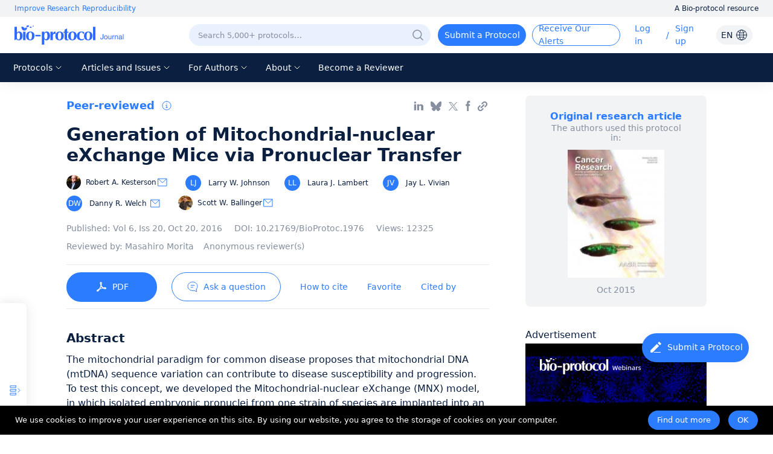

--- FILE ---
content_type: text/html; charset=utf-8
request_url: https://en.bio-protocol.org/en/bpdetail?id=1976&type=0
body_size: 39858
content:
<!doctype html>
<html data-n-head-ssr lang="en" data-n-head="%7B%22lang%22:%7B%22ssr%22:%22en%22%7D%7D">
  <head >
    <meta data-n-head="ssr" charset="utf-8"><meta data-n-head="ssr" name="viewport" content="width=device-width, initial-scale=1, minimum-scale=1.0, maximum-scale=1.0, user-scalable=no"><meta data-n-head="ssr" name="format-detection" content="telephone=no"><meta data-n-head="ssr" name="title" content="Generation of Mitochondrial-nuclear eXchange Mice via Pronuclear Transfer"><meta data-n-head="ssr" name="description" content="The mitochondrial paradigm for common disease proposes that mitochondrial DNA (mtDNA) sequence variation can contribute to disease susceptibility and progression. To test this concept, we developed the Mitochondrial-nuclear eXchange (MNX) model, in which isolated embryonic pronuclei from one strain of species are implanted into an enucleated embryo of a different strain of the same species (e.g., C57BL/6 and C3H/HeN, Mus musculus), generating a re-constructed zygote harboring nuclear and mitochondrial genomes from different strains. Two-cell embryos are transferred to the ostia of oviducts in CD-1 pseudopregnant mice and developed to term. Nuclear genotype and mtDNA haplotype are verified in offspring, and females selected as founders for desired MNX colonies. By utilizing MNX models, many new avenues for the in vivo study for mitochondrial and nuclear genetics, or mito-Mendelian genetics, are now possible."><meta data-n-head="ssr" name="keywords" content="Mitochondria,Mitochondrial DNA,Polymorphism,Crosstalk"><meta data-n-head="ssr" data-hid="title" property="og:title" content="Generation of Mitochondrial-nuclear eXchange Mice via Pronuclear Transfer"><meta data-n-head="ssr" property="og:image" content="https://cdn.bio-protocol.org/forum/fe/static/share_logo.png"><meta data-n-head="ssr" property="og:type" content="website"><meta data-n-head="ssr" property="og:url" content=""><meta data-n-head="ssr" name="citation_title" content="Generation of Mitochondrial-nuclear eXchange Mice via Pronuclear Transfer"><meta data-n-head="ssr" name="citation_author" content="Robert A.  Kesterson"><meta data-n-head="ssr" name="citation_author" content="Larry W. Johnson"><meta data-n-head="ssr" name="citation_author" content="Laura J. Lambert"><meta data-n-head="ssr" name="citation_author" content="Jay L. Vivian"><meta data-n-head="ssr" name="citation_author" content="Danny R. Welch"><meta data-n-head="ssr" name="citation_author" content="Scott W. Ballinger"><meta data-n-head="ssr" name="citation_publication_date" content="2016/10/20"><meta data-n-head="ssr" name="citation_journal_title" content="Bio-protocol"><meta data-n-head="ssr" name="citation_volume" content="6"><meta data-n-head="ssr" name="citation_issue" content="20"><meta data-n-head="ssr" name="citation_doi" content="10.21769/BioProtoc.1976"><meta data-n-head="ssr" name="citation_pdf_url" content="https://en.bio-protocol.org/pdf/Bio-protocol1976.pdf"><title>Generation of Mitochondrial-nuclear eXchange Mice via Pronuclear Transfer</title><link data-n-head="ssr" rel="icon" type="image/x-icon" href="/favicon.ico"><link data-n-head="ssr" rel="preconnect" href="https://cdn.bio-protocol.org"><link data-n-head="ssr" rel="dns-prefetch" href="https://cdn.bio-protocol.org"><link data-n-head="ssr" rel="canonical" href="https://bio-protocol.org/en/bpdetail?id=1976&amp;type=0"><link rel="preload" href="https://cdn.bio-protocol.org/journal/_nuxt/client/9f15388.js" as="script"><link rel="preload" href="https://cdn.bio-protocol.org/journal/_nuxt/client/css/1bee942.css" as="style"><link rel="preload" href="https://cdn.bio-protocol.org/journal/_nuxt/client/5aec40a.js" as="script"><link rel="preload" href="https://cdn.bio-protocol.org/journal/_nuxt/client/1294251.js" as="script"><link rel="preload" href="https://cdn.bio-protocol.org/journal/_nuxt/client/1a5f3cd.js" as="script"><link rel="preload" href="https://cdn.bio-protocol.org/journal/_nuxt/client/css/7ea8c96.css" as="style"><link rel="preload" href="https://cdn.bio-protocol.org/journal/_nuxt/client/3ea223b.js" as="script"><link rel="preload" href="https://cdn.bio-protocol.org/journal/_nuxt/client/css/90b5fbd.css" as="style"><link rel="preload" href="https://cdn.bio-protocol.org/journal/_nuxt/client/ef6ad7d.js" as="script"><link rel="preload" href="https://cdn.bio-protocol.org/journal/_nuxt/client/9ff9890.js" as="script"><link rel="preload" href="https://cdn.bio-protocol.org/journal/_nuxt/client/eead3e1.js" as="script"><link rel="preload" href="https://cdn.bio-protocol.org/journal/_nuxt/client/00ccf8b.js" as="script"><link rel="preload" href="https://cdn.bio-protocol.org/journal/_nuxt/client/90f8b40.js" as="script"><link rel="preload" href="https://cdn.bio-protocol.org/journal/_nuxt/client/css/86d8ea7.css" as="style"><link rel="preload" href="https://cdn.bio-protocol.org/journal/_nuxt/client/1478cd8.js" as="script"><link rel="preload" href="https://cdn.bio-protocol.org/journal/_nuxt/client/85635c3.js" as="script"><link rel="preload" href="https://cdn.bio-protocol.org/journal/_nuxt/client/930a447.js" as="script"><link rel="preload" href="https://cdn.bio-protocol.org/journal/_nuxt/client/0d00d87.js" as="script"><link rel="preload" href="https://cdn.bio-protocol.org/journal/_nuxt/client/bf707d6.js" as="script"><link rel="preload" href="https://cdn.bio-protocol.org/journal/_nuxt/client/40eb281.js" as="script"><link rel="preload" href="https://cdn.bio-protocol.org/journal/_nuxt/client/css/9bcbaf4.css" as="style"><link rel="preload" href="https://cdn.bio-protocol.org/journal/_nuxt/client/dd7885b.js" as="script"><link rel="preload" href="https://cdn.bio-protocol.org/journal/_nuxt/client/css/6d07bd6.css" as="style"><link rel="preload" href="https://cdn.bio-protocol.org/journal/_nuxt/client/0e52591.js" as="script"><link rel="preload" href="https://cdn.bio-protocol.org/journal/_nuxt/client/css/f1668bb.css" as="style"><link rel="preload" href="https://cdn.bio-protocol.org/journal/_nuxt/client/671c6f0.js" as="script"><link rel="preload" href="https://cdn.bio-protocol.org/journal/_nuxt/client/css/14b64e5.css" as="style"><link rel="preload" href="https://cdn.bio-protocol.org/journal/_nuxt/client/6cef0ce.js" as="script"><link rel="stylesheet" href="https://cdn.bio-protocol.org/journal/_nuxt/client/css/1bee942.css"><link rel="stylesheet" href="https://cdn.bio-protocol.org/journal/_nuxt/client/css/7ea8c96.css"><link rel="stylesheet" href="https://cdn.bio-protocol.org/journal/_nuxt/client/css/90b5fbd.css"><link rel="stylesheet" href="https://cdn.bio-protocol.org/journal/_nuxt/client/css/86d8ea7.css"><link rel="stylesheet" href="https://cdn.bio-protocol.org/journal/_nuxt/client/css/9bcbaf4.css"><link rel="stylesheet" href="https://cdn.bio-protocol.org/journal/_nuxt/client/css/6d07bd6.css"><link rel="stylesheet" href="https://cdn.bio-protocol.org/journal/_nuxt/client/css/f1668bb.css"><link rel="stylesheet" href="https://cdn.bio-protocol.org/journal/_nuxt/client/css/14b64e5.css">
  </head>
  <body >
    <div data-server-rendered="true" id="__nuxt"><div id="__layout"><div data-v-602d2368><div data-v-602d2368><!----> <div data-fetch-key="data-v-89d66b2c:0" class="header_box" style="position:relative;" data-v-89d66b2c data-v-602d2368><header data-v-89d66b2c><div class="header_wrap" data-v-89d66b2c><div class="global_slogan" data-v-89d66b2c><div class="slogan_box" data-v-89d66b2c><span class="global_pos" data-v-89d66b2c>Improve Research Reproducibility</span> <span class="resource_title" data-v-89d66b2c>A Bio-protocol resource</span></div></div> <div class="clearfix" data-v-89d66b2c></div> <div class="row nav_top_header" data-v-89d66b2c data-v-89d66b2c><div class="logo col-lg-3 col-12" data-v-89d66b2c data-v-89d66b2c><img src="https://cdn.bio-protocol.org/forum/fe/static/icon_journal.svg" alt="logo" style="margin-left:14px;" data-v-89d66b2c></div> <div class="col-lg-9 col-12" data-v-89d66b2c data-v-89d66b2c><ul class="header_content" style="float:right;" data-v-89d66b2c><!----> <li data-v-89d66b2c><div class="search_show" style="background:#E9F1FF;border:1px solid transparent;" data-v-89d66b2c><div class="input_wrap" data-v-89d66b2c><input type="text" placeholder="Search 5,000+ protocols…" value="" style="background:#E9F1FF;" data-v-89d66b2c></div> <div class="search_btn" style="display:none;" data-v-89d66b2c><div class="dif_div" style="display:none;" data-v-89d66b2c><div class="cursor" data-v-89d66b2c><img src="https://cdn.bio-protocol.org/forum/fe/static/icon_clear.svg" alt="clear" data-v-89d66b2c></div> <div class="search_line" data-v-89d66b2c></div></div> <div class="dif_div" data-v-89d66b2c><div class="cursor" data-v-89d66b2c><img src="https://cdn.bio-protocol.org/forum/fe/static/icon_tclear.svg" alt="clear" data-v-89d66b2c></div> <div class="search_line" style="background:transparent;" data-v-89d66b2c></div></div> <div class="search_icon" data-v-89d66b2c><img src="https://cdn.bio-protocol.org/forum/fe/static/icon_wsearch.svg" alt="search" data-v-89d66b2c></div></div> <div class="set_pos" data-v-89d66b2c><img src="https://cdn.bio-protocol.org/forum/fe/static/icon_search.svg" alt="search" data-v-89d66b2c></div></div></li> <div class="cleafix" data-v-89d66b2c></div> <!----> <li class="top_link submit_protocol hover_move cursor" data-v-89d66b2c>
              Submit a Protocol
            </li> <li class="top_link submit_Alerts hover_move cursor" data-v-89d66b2c>
              Receive Our Alerts
            </li> <li class="top_link operate_btn" style="margin-left:24px;min-width:42px;" data-v-89d66b2c><a href="javascript:;" data-v-89d66b2c>Log in</a></li> <li data-v-89d66b2c><span class="incline" data-v-89d66b2c>/</span></li> <li class="top_link operate_btn" style="min-width:52px;" data-v-89d66b2c><a href="javascript:;" data-v-89d66b2c>Sign up</a></li> <li class="top_link set_p0" style="display:none;" data-v-89d66b2c><div data-v-89d66b2c><div class="custom_avatar" data-v-89d66b2c></div></div> <ul class="protocolLink set_own" style="display:none;" data-v-89d66b2c><li data-v-89d66b2c><a href="https://en.bio-protocol.org/userhome.aspx?id=undefined" target="_blank" data-v-89d66b2c>My Bio Page</a></li> <li data-v-89d66b2c><div class="cursor" data-v-89d66b2c>Edit My Profile</div></li> <li data-v-89d66b2c><div class="cursor" data-v-89d66b2c>Change Password</div></li> <li data-v-89d66b2c><div class="cursor" data-v-89d66b2c>Log Out</div></li></ul></li> <li data-v-89d66b2c><div class="change_lang" data-v-89d66b2c><span data-v-89d66b2c>EN</span> <img src="https://cdn.bio-protocol.org/forum/fe/static/icon_language.svg" alt="change language" data-v-89d66b2c></div> <ul class="protocolLink set_lang" style="display:none;" data-v-89d66b2c><li class="active" data-v-89d66b2c><div class="cursor" data-v-89d66b2c>EN - English</div></li> <li data-v-89d66b2c><div class="cursor" data-v-89d66b2c>CN - 中文</div></li></ul> <div class="temp_div" data-v-89d66b2c></div></li></ul> <span style="clear:both;" data-v-89d66b2c></span></div></div> <div class="header_nav_wrap" data-v-89d66b2c><ul class="header_nav" data-v-89d66b2c><li class="top_link cursor hover_active protocol_nav" style="margin-left:18px;" data-v-89d66b2c><span data-v-89d66b2c>Protocols</span> <img src="https://cdn.bio-protocol.org/forum/fe/static/nav_down.svg" alt="down" style="display:;" data-v-89d66b2c> <img src="https://cdn.bio-protocol.org/forum/fe/static/nav_up.svg" alt="up" style="display:none;" data-v-89d66b2c> <ul class="protocolLink" style="display:none;" data-v-89d66b2c><li data-v-89d66b2c><a href="https://en.bio-protocol.org/category.aspx?fl1=2&amp;c=1" target="_blank" data-v-89d66b2c>Biochemistry</a></li> <li class="long_nav_li" data-v-89d66b2c><a href="https://en.bio-protocol.org/category.aspx?fl1=33&amp;c=1" target="_blank" data-v-89d66b2c>Bioinformatics and Computational Biology</a></li> <li data-v-89d66b2c><a href="https://en.bio-protocol.org/category.aspx?fl1=26&amp;c=1" target="_blank" data-v-89d66b2c>Biophysics</a></li> <li data-v-89d66b2c><a href="https://en.bio-protocol.org/category.aspx?fl1=15&amp;c=1" target="_blank" data-v-89d66b2c>Cancer Biology</a></li> <li data-v-89d66b2c><a href="https://en.bio-protocol.org/category.aspx?fl1=4&amp;c=1" target="_blank" data-v-89d66b2c>Cell Biology</a></li> <li data-v-89d66b2c><a href="https://en.bio-protocol.org/category.aspx?fl1=18&amp;c=1" target="_blank" data-v-89d66b2c>Developmental Biology</a></li> <li data-v-89d66b2c><a href="https://en.bio-protocol.org/category.aspx?fl1=10&amp;c=1" target="_blank" data-v-89d66b2c>Immunology</a></li> <li data-v-89d66b2c><a href="https://en.bio-protocol.org/category.aspx?fl1=12&amp;c=1" target="_blank" data-v-89d66b2c>Microbiology</a></li> <li data-v-89d66b2c><a href="https://en.bio-protocol.org/category.aspx?fl1=1&amp;c=1" target="_blank" data-v-89d66b2c>Molecular Biology</a></li> <li data-v-89d66b2c><a href="https://en.bio-protocol.org/category.aspx?fl1=6&amp;c=1" target="_blank" data-v-89d66b2c>Neuroscience</a></li> <li data-v-89d66b2c><a href="https://en.bio-protocol.org/category.aspx?fl1=22&amp;c=1" target="_blank" data-v-89d66b2c>Plant Science</a></li> <li data-v-89d66b2c><a href="https://en.bio-protocol.org/category.aspx?fl1=9&amp;c=1" target="_blank" data-v-89d66b2c>Stem Cell</a></li> <li data-v-89d66b2c><a href="https://en.bio-protocol.org/category.aspx?fl1=13&amp;c=1" target="_blank" data-v-89d66b2c>Systems Biology</a></li></ul></li> <li class="top_link cursor hover_active archive_nav" data-v-89d66b2c><span data-v-89d66b2c>Articles and Issues</span> <img src="https://cdn.bio-protocol.org/forum/fe/static/nav_down.svg" alt="down" style="display:;" data-v-89d66b2c> <img src="https://cdn.bio-protocol.org/forum/fe/static/nav_up.svg" alt="up" style="display:none;" data-v-89d66b2c> <ul class="protocolLink set_archive" style="display:none;" data-v-89d66b2c><li data-v-89d66b2c><a href="/en/archive" data-v-89d66b2c>
                  Current Issue
                </a></li> <li data-v-89d66b2c><a href="/en/archive" data-v-89d66b2c>
                  All Issues
                </a></li> <li data-v-89d66b2c><a href="/en/press" data-v-89d66b2c>
                  Articles In Press
                </a></li></ul></li> <li class="top_link cursor hover_active author_nav" data-v-89d66b2c><span data-v-89d66b2c>For Authors</span> <img src="https://cdn.bio-protocol.org/forum/fe/static/nav_down.svg" alt="down" style="display:;" data-v-89d66b2c> <img src="https://cdn.bio-protocol.org/forum/fe/static/nav_up.svg" alt="up" style="display:none;" data-v-89d66b2c> <ul class="protocolLink" style="display:none;" data-v-89d66b2c><li data-v-89d66b2c><a href="/en/authors" data-v-89d66b2c>Submission Procedure</a></li> <li data-v-89d66b2c><a href="/en/authors?type=guidelines" data-v-89d66b2c>Preparation Guidelines</a></li> <li data-v-89d66b2c><a href="/en/authors?type=submit" data-v-89d66b2c>Submit a Protocol</a></li> <li data-v-89d66b2c><a href="/en/authors?type=process" data-v-89d66b2c>Editorial Process</a></li> <li data-v-89d66b2c><a href="/en/authors?type=criteria" data-v-89d66b2c>Editorial Criteria</a></li> <li data-v-89d66b2c><a href="/en/authors?type=ai" data-v-89d66b2c>AI-Generated Material</a></li> <li data-v-89d66b2c><a href="/en/authors?type=ethics" data-v-89d66b2c>Publishing Ethics</a></li> <li data-v-89d66b2c><a href="/en/authors?type=interests" data-v-89d66b2c>Competing Interests</a></li> <li data-v-89d66b2c><a href="/en/authors?type=charges" data-v-89d66b2c>Article Processing Charges</a></li></ul></li> <li class="top_link cursor hover_active about_nav" data-v-89d66b2c><span data-v-89d66b2c>About</span> <img src="https://cdn.bio-protocol.org/forum/fe/static/nav_down.svg" alt="down" style="display:;" data-v-89d66b2c> <img src="https://cdn.bio-protocol.org/forum/fe/static/nav_up.svg" alt="up" style="display:none;" data-v-89d66b2c> <ul class="protocolLink set_about" style="display:none;" data-v-89d66b2c><li data-v-89d66b2c><a href="/en/about" data-v-89d66b2c>About Us</a></li> <li data-v-89d66b2c><a href="/en/about?type=aims" data-v-89d66b2c>Aims ＆ Scope</a></li> <li data-v-89d66b2c><a href="/en/about?type=advisory" data-v-89d66b2c>Advisors</a></li> <li data-v-89d66b2c><a href="/en/about?type=editorial" data-v-89d66b2c>Editors</a></li> <li data-v-89d66b2c><a href="/en/about?type=peer" data-v-89d66b2c>Reviewers</a></li> <li data-v-89d66b2c><a href="/en/about?type=lm" data-v-89d66b2c>Leadership and Management</a></li> <li data-v-89d66b2c><a href="/en/about?type=policy " data-v-89d66b2c>Open Access Policy</a></li> <li data-v-89d66b2c><a href="/en/about?type=ca" data-v-89d66b2c>Content Availability and Indexing</a></li> <li data-v-89d66b2c><a href="/en/about?type=jp#journal" data-v-89d66b2c>Journal Partners</a></li> <li data-v-89d66b2c><a href="/en/about?type=pm#pm" data-v-89d66b2c>Professional Memberships</a></li> <li data-v-89d66b2c><a href="/en/about?type=contact" data-v-89d66b2c>Contact Us</a></li></ul></li> <li class="top_link hover_active alerts_nav" data-v-89d66b2c><a href="/en/becomereviewer" data-v-89d66b2c>Become a Reviewer</a></li></ul></div></div> <!----> <!----></header> <div class="mask_box" style="display:none;" data-v-89d66b2c></div> <div class="more_nav hover_move" style="left:-100%;display:none;" data-v-89d66b2c><div class="nav_list" data-v-89d66b2c><div class="close_btn" data-v-89d66b2c><div class="change_lang" data-v-89d66b2c><span data-v-89d66b2c>EN</span> <img src="https://cdn.bio-protocol.org/forum/fe/static/icon_language.svg" alt="change language" data-v-89d66b2c></div> <ul class="protocolLink set_lang" style="display:none;" data-v-89d66b2c><li class="active" data-v-89d66b2c><div class="cursor" data-v-89d66b2c>EN - English</div></li> <li data-v-89d66b2c><div class="cursor" data-v-89d66b2c>CN - 中文</div></li></ul> <div class="temp_div" style="display:;" data-v-89d66b2c></div> <div data-v-89d66b2c><img src="https://cdn.bio-protocol.org/forum/fe/static/icon_lclose.svg" alt="close" data-v-89d66b2c></div></div> <div class="clearfix" data-v-89d66b2c></div> <div class="mobile_info" data-v-89d66b2c><div class="user_box" data-v-89d66b2c><div data-v-89d66b2c><img src="https://cdn.bio-protocol.org/forum/fe/static/icon_avatar.svg" alt="avatar" style="display:;" data-v-89d66b2c> <img src="" alt="" style="display:none;" data-v-89d66b2c> <div class="custom_avatar" style="display:none;" data-v-89d66b2c></div></div> <div style="display:;" data-v-89d66b2c><span data-v-89d66b2c>Log in</span> <span data-v-89d66b2c> / </span> <span data-v-89d66b2c>Sign up</span></div> <p style="display:none;" data-v-89d66b2c></p></div> <div class="login_operate" style="display:none;" data-v-89d66b2c><div data-v-89d66b2c><a href="https://en.bio-protocol.org/userhome.aspx?id=undefined" target="_blank" data-v-89d66b2c><img src="https://cdn.bio-protocol.org/forum/fe/static/icon_my.svg" alt="my page" data-v-89d66b2c> <span data-v-89d66b2c>Bio Page</span></a></div> <div class="edit_box" data-v-89d66b2c><img src="https://cdn.bio-protocol.org/forum/fe/static/icon_editp.svg" alt="edit" data-v-89d66b2c> <span data-v-89d66b2c>Edit Profile</span></div></div> <div class="clearfix" data-v-89d66b2c></div></div> <ul class="main_nav" data-v-89d66b2c><li class="active" data-v-89d66b2c><a href="javascript:;" data-v-89d66b2c>Home</a></li> <li class="protocols_nav" data-v-89d66b2c><div data-v-89d66b2c><span data-v-89d66b2c>Protocols</span> <img src="https://cdn.bio-protocol.org/forum/fe/static/icon_down.svg" alt="down" style="display:;" data-v-89d66b2c> <img src="https://cdn.bio-protocol.org/forum/fe/static/icon_up.svg" alt="up" style="display:none;" data-v-89d66b2c></div> <ul class="protocol_link" style="display:none;" data-v-89d66b2c><li data-v-89d66b2c><a href="https://en.bio-protocol.org/category.aspx?fl1=2&amp;c=1" target="_blank" data-v-89d66b2c>Biochemistry</a></li> <li class="long_nav_li" data-v-89d66b2c><a href="https://en.bio-protocol.org/category.aspx?fl1=33&amp;c=1" target="_blank" data-v-89d66b2c>Bioinformatics and Computational Biology</a></li> <li data-v-89d66b2c><a href="https://en.bio-protocol.org/category.aspx?fl1=26&amp;c=1" target="_blank" data-v-89d66b2c>Biophysics</a></li> <li data-v-89d66b2c><a href="https://en.bio-protocol.org/category.aspx?fl1=15&amp;c=1" target="_blank" data-v-89d66b2c>Cancer Biology</a></li> <li data-v-89d66b2c><a href="https://en.bio-protocol.org/category.aspx?fl1=4&amp;c=1" target="_blank" data-v-89d66b2c>Cell Biology</a></li> <li data-v-89d66b2c><a href="https://en.bio-protocol.org/category.aspx?fl1=18&amp;c=1" target="_blank" data-v-89d66b2c>Developmental Biology</a></li> <li data-v-89d66b2c><a href="https://en.bio-protocol.org/category.aspx?fl1=10&amp;c=1" target="_blank" data-v-89d66b2c>Immunology</a></li> <li data-v-89d66b2c><a href="https://en.bio-protocol.org/category.aspx?fl1=12&amp;c=1" target="_blank" data-v-89d66b2c>Microbiology</a></li> <li data-v-89d66b2c><a href="https://en.bio-protocol.org/category.aspx?fl1=1&amp;c=1" target="_blank" data-v-89d66b2c>Molecular Biology</a></li> <li data-v-89d66b2c><a href="https://en.bio-protocol.org/category.aspx?fl1=6&amp;c=1" target="_blank" data-v-89d66b2c>Neuroscience</a></li> <li data-v-89d66b2c><a href="https://en.bio-protocol.org/category.aspx?fl1=22&amp;c=1" target="_blank" data-v-89d66b2c>Plant Science</a></li> <li data-v-89d66b2c><a href="https://en.bio-protocol.org/category.aspx?fl1=9&amp;c=1" target="_blank" data-v-89d66b2c>Stem Cell</a></li> <li data-v-89d66b2c><a href="https://en.bio-protocol.org/category.aspx?fl1=13&amp;c=1" target="_blank" data-v-89d66b2c>Systems Biology</a></li></ul></li> <li class="protocols_nav" data-v-89d66b2c><div data-v-89d66b2c><span data-v-89d66b2c>Articles and Issues</span> <img src="https://cdn.bio-protocol.org/forum/fe/static/icon_down.svg" alt="down" style="display:;" data-v-89d66b2c> <img src="https://cdn.bio-protocol.org/forum/fe/static/icon_up.svg" alt="up" style="display:none;" data-v-89d66b2c></div> <ul class="protocol_link set_archive" style="display:none;" data-v-89d66b2c><li data-v-89d66b2c><a href="/en/archive" data-v-89d66b2c>Current Issue</a></li> <li data-v-89d66b2c><a href="/en/archive" data-v-89d66b2c>All Issues</a></li> <li data-v-89d66b2c><a href="/en/press" data-v-89d66b2c>Articles In Press</a></li></ul></li> <li class="protocols_nav" data-v-89d66b2c><div data-v-89d66b2c><span data-v-89d66b2c>For Authors</span> <img src="https://cdn.bio-protocol.org/forum/fe/static/icon_down.svg" alt="down" style="display:;" data-v-89d66b2c> <img src="https://cdn.bio-protocol.org/forum/fe/static/icon_up.svg" alt="up" style="display:none;" data-v-89d66b2c></div> <ul class="protocol_link" style="display:none;" data-v-89d66b2c><li data-v-89d66b2c><a href="/en/authors" data-v-89d66b2c>Submission Procedure</a></li> <li data-v-89d66b2c><a href="/en/authors?type=guidelines" data-v-89d66b2c>Preparation Guidelines</a></li> <li data-v-89d66b2c><a href="/en/authors?type=submit" data-v-89d66b2c>Submit a Protocol</a></li> <li data-v-89d66b2c><a href="/en/authors?type=process" data-v-89d66b2c>Editorial Process</a></li> <li data-v-89d66b2c><a href="/en/authors?type=criteria" data-v-89d66b2c>Editorial Criteria</a></li> <li data-v-89d66b2c><a href="/en/authors?type=ai" data-v-89d66b2c>AI-Generated Material</a></li> <li data-v-89d66b2c><a href="/en/authors?type=ethics" data-v-89d66b2c>Publishing Ethics</a></li> <li data-v-89d66b2c><a href="/en/authors?type=interests" data-v-89d66b2c>Competing Interests</a></li> <li data-v-89d66b2c><a href="/en/authors?type=charges" data-v-89d66b2c>Article Processing Charges</a></li></ul></li> <li class="protocols_nav" data-v-89d66b2c><div data-v-89d66b2c><span data-v-89d66b2c>About</span> <img src="https://cdn.bio-protocol.org/forum/fe/static/icon_down.svg" alt="down" style="display:;" data-v-89d66b2c> <img src="https://cdn.bio-protocol.org/forum/fe/static/icon_up.svg" alt="up" style="display:none;" data-v-89d66b2c></div> <ul class="protocol_link" style="display:none;" data-v-89d66b2c><li data-v-89d66b2c><a href="/en/about" data-v-89d66b2c>About Us</a></li> <li data-v-89d66b2c><a href="/en/about?type=aims" data-v-89d66b2c>Aims ＆ Scope</a></li> <li data-v-89d66b2c><a href="/en/about?type=advisory" data-v-89d66b2c>Advisors</a></li> <li data-v-89d66b2c><a href="/en/about?type=editorial" data-v-89d66b2c>Editors</a></li> <li data-v-89d66b2c><a href="/en/about?type=peer" data-v-89d66b2c>Reviewers</a></li> <li data-v-89d66b2c><a href="/en/about?type=lm" data-v-89d66b2c>Leadership and Management</a></li> <li data-v-89d66b2c><a href="/en/about?type=policy" data-v-89d66b2c>Open Access Policy</a></li> <li data-v-89d66b2c><a href="/en/about?type=ca" data-v-89d66b2c>Content Availability and Indexing</a></li> <li data-v-89d66b2c><a href="/en/about?type=jp#journal" data-v-89d66b2c>Journal Partners</a></li> <li data-v-89d66b2c><a href="/en/about?type=pm#pm" data-v-89d66b2c>Professional Memberships</a></li> <li data-v-89d66b2c><a href="/en/about?type=contact" data-v-89d66b2c>Contact Us</a></li></ul></li> <li data-v-89d66b2c><a href="/en/becomereviewer" data-v-89d66b2c>Become a Reviewer</a></li></ul> <div class="reset_box" data-v-89d66b2c><a class="submit_protocol" data-v-89d66b2c>Submit a Protocol</a> <a class="submit_Alerts" data-v-89d66b2c>Receive Our Alerts</a> <div style="display:none;" data-v-89d66b2c><span data-v-89d66b2c>Reset Password</span> <span data-v-89d66b2c>Log Out</span></div></div></div></div> <!----> <!----></div> <div class="container" data-v-cf5cf382 data-v-cf5cf382 data-v-602d2368><!----> <!----> <div data-v-cf5cf382><div class="row" data-v-cf5cf382 data-v-cf5cf382><div class="col-lg-8 col-12" data-v-cf5cf382 data-v-cf5cf382><!----> <!----> <div class="footer_link" data-v-cf5cf382><div class="protocol_flag" data-v-cf5cf382><!----> <!----> <div class="show_tag" data-v-cf5cf382>
              Peer-reviewed</div> <!----> <span data-v-cf5cf382><div role="tooltip" id="el-popover-4364" aria-hidden="true" class="el-popover el-popper" style="width:300px;display:none;"><!----><span data-v-cf5cf382>Protocol published in the <em data-v-cf5cf382>Bio-protocol</em> journal</span> <!----> <!----> </div><span class="el-popover__reference-wrapper"><img src="https://cdn.bio-protocol.org/forum/fe/static/icon_tooltip.svg" alt="tooltip" class="tooltip_img" data-v-cf5cf382></span></span></div> <div class="link_wrap" data-v-cf5cf382><div class="link_icon set_ml0 linkin_share" data-v-cf5cf382></div> <div class="link_icon bluesky_share" data-v-cf5cf382></div> <div class="link_icon x_share" data-v-cf5cf382></div> <div class="link_icon facebook_share" data-v-cf5cf382></div> <!----> <!----> <!----> <!----> <div class="link_icon lock_link copy_share" data-v-cf5cf382></div></div></div> <h1 class="protocol_title" data-v-cf5cf382>Generation of Mitochondrial-nuclear eXchange Mice via Pronuclear Transfer</h1> <!----> <div class="list_person" data-v-cf5cf382><div class="author_box" data-v-cf5cf382><a href="https://en.bio-protocol.org/userhome.aspx?id=1005337" target="_blank" data-v-cf5cf382><span class="avatar_wrap cursor" data-v-cf5cf382><!----><!----><!----><!----><!----><!----><!----> <div data-v-cf5cf382><!----> <!----> <div data-v-cf5cf382><span class="set_flex" data-v-cf5cf382><img src="https://en-cdn.bio-protocol.org/imagesUP/usersphoto/20161009024555768.png" alt="Robert A.  Kesterson" data-v-cf5cf382> <span data-v-cf5cf382>Robert A.  Kesterson</span> <img slot="reference" src="https://cdn.bio-protocol.org/forum/fe/static/icon_email.svg" alt="email" class="cursor email_icon" data-v-cf5cf382></span></div> <!----></div></span></a> <!----> <!----> <!----> <!----></div><div class="author_box" data-v-cf5cf382><a href="https://en.bio-protocol.org/userhome.aspx?id=1006612" target="_blank" data-v-cf5cf382><span class="avatar_wrap cursor" data-v-cf5cf382><!----><!----><!----><!----><!----><!----><!----> <div data-v-cf5cf382><!----> <!----> <div data-v-cf5cf382><span class="set_flex" data-v-cf5cf382><span class="custom_avatar" data-v-cf5cf382>LJ</span> <span data-v-cf5cf382>Larry W. Johnson</span> <!----></span></div> <!----></div></span></a> <!----> <!----> <!----> <!----></div><div class="author_box" data-v-cf5cf382><a href="https://en.bio-protocol.org/userhome.aspx?id=4417" target="_blank" data-v-cf5cf382><span class="avatar_wrap cursor" data-v-cf5cf382><!----><!----><!----><!----><!----><!----><!----> <div data-v-cf5cf382><!----> <!----> <div data-v-cf5cf382><span class="set_flex" data-v-cf5cf382><span class="custom_avatar" data-v-cf5cf382>LL</span> <span data-v-cf5cf382>Laura J. Lambert</span> <!----></span></div> <!----></div></span></a> <!----> <!----> <!----> <!----></div><div class="author_box" data-v-cf5cf382><a href="https://en.bio-protocol.org/userhome.aspx?id=1006613" target="_blank" data-v-cf5cf382><span class="avatar_wrap cursor" data-v-cf5cf382><!----><!----><!----><!----><!----><!----><!----> <div data-v-cf5cf382><!----> <!----> <div data-v-cf5cf382><span class="set_flex" data-v-cf5cf382><span class="custom_avatar" data-v-cf5cf382>JV</span> <span data-v-cf5cf382>Jay L. Vivian</span> <!----></span></div> <!----></div></span></a> <!----> <!----> <!----> <!----></div><div class="author_box" data-v-cf5cf382><a href="https://en.bio-protocol.org/userhome.aspx?id=1005338" target="_blank" data-v-cf5cf382><span class="avatar_wrap cursor" data-v-cf5cf382><!----><!----><!----><!----><!----><!----><!----> <div data-v-cf5cf382><!----> <!----> <div data-v-cf5cf382><span class="set_flex" data-v-cf5cf382><span class="custom_avatar" data-v-cf5cf382>DW</span> <span data-v-cf5cf382>Danny R. Welch</span> <img slot="reference" src="https://cdn.bio-protocol.org/forum/fe/static/icon_email.svg" alt="email" class="cursor email_icon" data-v-cf5cf382></span></div> <!----></div></span></a> <!----> <!----> <!----> <!----></div><div class="author_box" data-v-cf5cf382><a href="https://en.bio-protocol.org/userhome.aspx?id=1005339" target="_blank" data-v-cf5cf382><span class="avatar_wrap cursor" data-v-cf5cf382><!----><!----><!----><!----><!----><!----><!----> <div data-v-cf5cf382><!----> <!----> <div data-v-cf5cf382><span class="set_flex" data-v-cf5cf382><img src="https://en-cdn.bio-protocol.org/imagesUP/usersphoto/20161009061616183.jpg" alt="Scott W. Ballinger" data-v-cf5cf382> <span class="set_mr0" data-v-cf5cf382>Scott W. Ballinger</span> <img slot="reference" src="https://cdn.bio-protocol.org/forum/fe/static/icon_email.svg" alt="email" class="cursor email_icon" data-v-cf5cf382></span></div> <!----></div></span></a> <!----> <!----> <!----> <!----></div> <div class="clearfix" data-v-cf5cf382></div></div> <p class="protocol_tag" data-v-cf5cf382><!----> <!----> <span class="mobile_dis" data-v-cf5cf382><span data-v-cf5cf382>Published:
              <a href="/en/archive?vol=6&amp;issid=155" class="set_mr0" data-v-cf5cf382><span data-v-cf5cf382>Vol
                  6, </span> <span data-v-cf5cf382>Iss
                  20, </span> <span class="doi_box" data-v-cf5cf382>Oct 20, 2016</span></a></span> <!----></span> <!----> <span class="mobile_dis" data-v-cf5cf382><span data-v-cf5cf382><span data-v-cf5cf382>DOI: </span> <a href="https://doi.org/10.21769/BioProtoc.1976" target="_blank" class="set_mr0" data-v-cf5cf382><span class="doi_box" data-v-cf5cf382>10.21769/BioProtoc.1976</span></a></span> <span data-v-cf5cf382><span data-v-cf5cf382>Views:</span> <span data-v-cf5cf382>12325</span></span></span></p> <p class="protocol_tag" data-v-cf5cf382><span class="doi_box set_mr0" data-v-cf5cf382>
            Reviewed by: <span data-v-cf5cf382><a href="https://en.bio-protocol.org/userhome.aspx?id=747" target="_blank" data-v-cf5cf382>Masahiro Morita</a></span><span data-v-cf5cf382><span class="no_url" data-v-cf5cf382>Anonymous reviewer(s)</span></span></span></p> <div class="operate" data-v-cf5cf382><div class="download_wrap" data-v-cf5cf382><div class="download_pdf hover_move" data-v-cf5cf382><div class="download_box" data-v-cf5cf382><img src="https://cdn.bio-protocol.org/forum/fe/static/icon_dpdf.svg" alt="download pdf" data-v-cf5cf382> <span data-v-cf5cf382>PDF</span> <a href="https://en.bio-protocol.org/epdf/1976" style="display:none;" data-v-cf5cf382>PDF</a></div></div> <!----> <div class="ask_question hover_move" data-v-cf5cf382><img src="https://cdn.bio-protocol.org/forum/fe/static/icon_ask.svg" alt="ask" class="hover_move" data-v-cf5cf382> <img src="https://cdn.bio-protocol.org/forum/fe/static/icon_hask.svg" alt="ask" class="hover_move" style="display:none;" data-v-cf5cf382> <span class="hover_move" style="color:#2B7CFF;" data-v-cf5cf382>Ask a question</span></div></div> <div class="other_operate" data-v-cf5cf382><div class="cursor" data-v-cf5cf382><div class="cursor hover_move" data-v-cf5cf382><span class="hover_move span_set" style="color:#2B7CFF;" data-v-cf5cf382>How to cite</span></div></div> <div class="cursor" data-v-cf5cf382><span class="hover_move span_set" style="color:#2B7CFF;" data-v-cf5cf382>Favorite</span></div> <div class="cursor" data-v-cf5cf382><span class="span_set cursor" style="color:#2B7CFF;" data-v-cf5cf382>Cited by</span></div> <!----> <div class="clearfix" data-v-cf5cf382></div></div></div> <!----></div> <div class="right_box" data-v-cf5cf382><!----> <div class="clearfix" data-v-cf5cf382></div> <div class="article_box" data-v-cf5cf382><p class="article_type" data-v-cf5cf382>Original research article</p> <p data-v-cf5cf382>The authors used this protocol in:</p> <div data-v-cf5cf382><a href="http://www.ncbi.nlm.nih.gov/pubmed/26471915" target="_blank" data-v-cf5cf382><img src="https://en-cdn.bio-protocol.org/imageup/photo/20161009112722758.jpg" alt="Cover of Cancer Research, featuring study using the protocol." data-v-cf5cf382></a></div> <p data-v-cf5cf382>Oct 2015</p></div> <div class="clearfix" data-v-cf5cf382></div> <div class="ad_bbox" data-v-cf5cf382><p class="ad_title" data-v-cf5cf382>Advertisement</p> <!----> <div class="ad_wrap" data-v-cf5cf382><div class="ad_box" data-v-cf5cf382><a href="https://s.bio-protocol.org/af84b9e1e5885714?is_ad=true&amp;number=602882869353775106&amp;display_number=602883474049138690" target="_blank" data-v-cf5cf382><div data-v-cf5cf382><img src="https://cdn.bio-protocol.org/advertisement/png/ed7754afe47c3d988f2c8a0b62d6b9d9.jpg" alt="A protocol guide to micro milling for bio-microfluidics" data-v-cf5cf382></div></a></div></div></div> <div class="clearfix" data-v-cf5cf382></div> <!----> <div class="clearfix" data-v-cf5cf382></div> <a href="/en/psi?source=protocol" data-v-cf5cf382><div class="request_box" data-v-cf5cf382><img src="https://cdn.bio-protocol.org/journal/img/bpdetail_psi_v2.jpg" alt="Presubmission Inquiry" class="img_psi" data-v-cf5cf382></div></a> <div class="clearfix" data-v-cf5cf382></div> <div class="collectionlist" data-v-cf5cf382><p class="rap_title" data-v-cf5cf382>Protocol Collections</p> <p class="search_form" data-v-cf5cf382>Comprehensive collections of detailed, peer-reviewed protocols focusing on specific topics</p> <div class="swiper-container swiper" data-v-cf5cf382><div class="swiper-wrapper"><div class="swiper-slide" data-v-cf5cf382><a href="https://en.bio-protocol.org/ebookinfo.aspx?id=14&amp;code=1&amp;source=P0" target="_blank" data-v-cf5cf382><img src="https://en-cdn.bio-protocol.org/imagesUP/eBook/Cover/cancer-1_0_20220712022341.jpg" alt="Cancer Research" data-v-cf5cf382></a></div><div class="swiper-slide" data-v-cf5cf382><a href="https://en.bio-protocol.org/ebookinfo.aspx?id=15&amp;code=1&amp;source=P0" target="_blank" data-v-cf5cf382><img src="https://en-cdn.bio-protocol.org/imagesUP/eBook/Cover/IMMUNOLOGY-1_0_20220712022945.jpg" alt="Immunology" data-v-cf5cf382></a></div><div class="swiper-slide" data-v-cf5cf382><a href="https://en.bio-protocol.org/ebookinfo.aspx?id=16&amp;code=1&amp;source=P0" target="_blank" data-v-cf5cf382><img src="https://en-cdn.bio-protocol.org/imagesUP/eBook/Cover/Development-1_0_20220712023149.jpg" alt="Developmental Biology" data-v-cf5cf382></a></div><div class="swiper-slide" data-v-cf5cf382><a href="https://en.bio-protocol.org/ebookinfo.aspx?id=17&amp;code=1&amp;source=P0" target="_blank" data-v-cf5cf382><img src="https://en-cdn.bio-protocol.org/imagesUP/eBook/Cover/Microbiology-1_0_20220712023408.jpg" alt="Microbiology" data-v-cf5cf382></a></div><div class="swiper-slide" data-v-cf5cf382><a href="https://en.bio-protocol.org/ebookinfo.aspx?id=18&amp;code=1&amp;source=P0" target="_blank" data-v-cf5cf382><img src="https://en-cdn.bio-protocol.org/imagesUP/eBook/Cover/Neuroscience-1_0_20220712023509.jpg" alt="Neuroscience" data-v-cf5cf382></a></div><div class="swiper-slide" data-v-cf5cf382><a href="https://en.bio-protocol.org/ebookinfo.aspx?id=22&amp;code=1&amp;source=P0" target="_blank" data-v-cf5cf382><img src="https://en-cdn.bio-protocol.org/imagesUP/eBook/Cover/Cell-imaging-collection-2023-v5-1_0_20231129214805_22_20250717233140.jpg" alt="Cell Imaging - A Special Collection for Cell Bio 2023" data-v-cf5cf382></a></div></div></div> <!----> <div class="see_more" data-v-cf5cf382><a href="https://bio-protocol.org/ebooks.aspx?source=P0" target="_blank" data-v-cf5cf382><span data-v-cf5cf382>See all</span> <img src="https://cdn.bio-protocol.org/forum/fe/static/icon_next.svg" alt="more" data-v-cf5cf382></a></div></div> <div class="clearfix" data-v-cf5cf382></div> <div class="relate_box" data-v-cf5cf382><p class="relate_titile" data-v-cf5cf382>Related protocols</p> <div class="single_relate" data-v-cf5cf382><a href="/en/bpdetail?id=4374&amp;type=0" data-v-cf5cf382><div class="top_content" data-v-cf5cf382><div class="left_box" data-v-cf5cf382><img src="https://en-cdn.bio-protocol.org/imageup/arcimg/20220331033309559.jpg?t=1769221721" alt="Conditional Human BRD4 Knock-In Transgenic Mouse Genotyping and Protein Isoform Detection" data-v-cf5cf382></div> <p data-v-cf5cf382>Conditional Human BRD4 Knock-In Transgenic Mouse Genotyping and Protein Isoform Detection</p></div></a> <p class="author_str" data-v-cf5cf382>Michael Paul Lewis [...] Cheng-Ming Chiang</p> <p class="author_str date_str" data-v-cf5cf382><span data-v-cf5cf382>Apr 5, 2022</span> <span class="set_mlh" data-v-cf5cf382>3603 Views</span></p></div><div class="single_relate" data-v-cf5cf382><a href="/en/bpdetail?id=4577&amp;type=0" data-v-cf5cf382><div class="top_content" data-v-cf5cf382><div class="left_box" data-v-cf5cf382><img src="https://en-cdn.bio-protocol.org/imageup/arcimg/20221213010610802.jpg?t=1769221721" alt="Arrayed CRISPR/Cas9 Screening for the Functional Validation of Cancer Genetic Dependencies" data-v-cf5cf382></div> <p data-v-cf5cf382>Arrayed CRISPR/Cas9 Screening for the Functional Validation of Cancer Genetic Dependencies</p></div></a> <p class="author_str" data-v-cf5cf382>Ludovica Proietti [...] Florian Grebien</p> <p class="author_str date_str" data-v-cf5cf382><span data-v-cf5cf382>Dec 20, 2022</span> <span class="set_mlh" data-v-cf5cf382>3068 Views</span></p></div><div class="single_relate" data-v-cf5cf382><a href="/en/bpdetail?id=5183&amp;type=0" data-v-cf5cf382><div class="top_content" data-v-cf5cf382><div class="left_box" data-v-cf5cf382><img src="https://en-cdn.bio-protocol.org/imageup/arcimg/20241224193300272.jpg?t=1769221721" alt="Leveraging Circular Polymerization and Extension Cloning (CPEC) Method for Construction of CRISPR Screening Libraries" data-v-cf5cf382></div> <p data-v-cf5cf382>Leveraging Circular Polymerization and Extension Cloning (CPEC) Method for Construction of CRISPR Screening Libraries</p></div></a> <p class="author_str" data-v-cf5cf382>Bengisu Dayanc [...] Serif Senturk</p> <p class="author_str date_str" data-v-cf5cf382><span data-v-cf5cf382>Feb 20, 2025</span> <span class="set_mlh" data-v-cf5cf382>2759 Views</span></p></div></div> <div class="clearfix" data-v-cf5cf382></div></div> <!----></div> <div class="row" data-v-cf5cf382 data-v-cf5cf382><div class="nav_tag col-lg-8 col-12" data-v-cf5cf382 data-v-cf5cf382><!----> <div class="Abstract" data-v-cf5cf382><p class="pptt" id="biaoti0">Abstract</p><div class="content_box no_border set_p0"><p>The mitochondrial paradigm for common disease proposes that mitochondrial DNA (mtDNA) sequence variation can contribute to disease susceptibility and progression. To test this concept, we developed the Mitochondrial-nuclear eXchange (MNX) model, in which isolated embryonic pronuclei from one strain of species are implanted into an enucleated embryo of a different strain of the same species (<em>e.g</em>., C57BL/6 and C3H/HeN, <em>Mus musculus</em>), generating a re-constructed zygote harboring nuclear and mitochondrial genomes from different strains. Two-cell embryos are transferred to the ostia of oviducts in CD-1 pseudopregnant mice and developed to term. Nuclear genotype and mtDNA haplotype are verified in offspring, and females selected as founders for desired MNX colonies. By utilizing MNX models, many new avenues for the <em>in vivo</em> study for mitochondrial and nuclear genetics, or mito-Mendelian genetics, are now possible.</p><span class="keywords_tag">Keywords: </span><a href="/en/searchlist?content=Mitochondria"
              target="_blank"
              onclick="keywordClick('441573298500468836','Mitochondria')"
              class="k_link">
              <span>Mitochondria</span>
              <img src="https://cdn.bio-protocol.org/forum/fe/static/icon_ksearch.svg" alt="search" class="k_search"/>
            </a><a href="/en/searchlist?content=Mitochondrial DNA"
              target="_blank"
              onclick="keywordClick('441573298500468836','Mitochondrial DNA')"
              class="k_link">
              <span>Mitochondrial DNA</span>
              <img src="https://cdn.bio-protocol.org/forum/fe/static/icon_ksearch.svg" alt="search" class="k_search"/>
            </a><a href="/en/searchlist?content=Polymorphism"
              target="_blank"
              onclick="keywordClick('441573298500468836','Polymorphism')"
              class="k_link">
              <span>Polymorphism</span>
              <img src="https://cdn.bio-protocol.org/forum/fe/static/icon_ksearch.svg" alt="search" class="k_search"/>
            </a><a href="/en/searchlist?content=Crosstalk"
              target="_blank"
              onclick="keywordClick('441573298500468836','Crosstalk')"
              class="k_link">
              <span>Crosstalk</span>
              <img src="https://cdn.bio-protocol.org/forum/fe/static/icon_ksearch.svg" alt="search" class="k_search"/>
            </a></div></div> <div class="bg_wrap Background" data-v-cf5cf382><p class="pptt" id="biaoti1">Background</p><p>The isolation of nuclear and mitochondrial genomes in MNX mice strains allows examination of pathomechanisms of dysfunctional bioenergetics such as cardiovascular disease (Fetterman <em>et al</em>., 2013; Grimsditch <em>et al</em>., 2000; Paigen <em>et al</em>., 1990; Wang <em>et al</em>., 2005), glucose tolerance (Freeman <em>et al</em>., 2006; Kaku <em>et al</em>., 1988) and fatty liver disease (Betancourt <em>et al</em>., 2014). This approach is distinct from conplastic (Yu <em>et al</em>., 2009) and xenomitochondrial (McKenzie <em>et al</em>., 2004) approaches in that MNX mice are generated directly with 100% of the desired nuclear and mtDNA complements from respective donor strains through nuclear transfer and thus do not require repeated back-crossings (as do conplastics) to generate animals having the desired genotype (Figure 1). Furthermore, MNX mice allow direct, unambiguous assessment of mtDNA contributions to disease since there is no complexity introduced by potential nuclear cross-over and combinational effects in the filial generations associated with standard backcrossing methods used to generate conplastic mice.</p></div> <div class="more_text protocol_body" data-v-cf5cf382><p class="pptt" id="biaoti11152">Materials and Reagents</p><ol class="npwtwok"><li>26 gauge needle<br/></li><li>1 or 3 ml syringe<br/></li><li>Microscope slides<br/></li><li>CellTram vario syringe<br/></li><li>10 centimeter tissue culture dishes<br/></li><li>Female donor mice (3-4 weeks of age) of desired nuclear or mitochondrial genetic backgrounds<br/></li><li>Male breeders (proven) of matching nuclear background as donor females<br/></li><li>Female recipient mice (8-10 weeks of age)<br/></li><li>Vasectomized male mice (proven)<br/></li><li>Gonadotropin from pregnant mare serum (PMS) (Sigma-Aldrich, catalog number: <a href="http://www.bio-thing.com/p13858" target="_blank"> G4877 </a> )<br/><em>Note: This product has been discontinued.</em><br/></li><li>Human chorionic gonadotropin (HCG) (Sigma-Aldrich, catalog number: <a href="http://www.bio-thing.com/p13859" target="_blank"> CG10 </a> )<br/></li><li>M2 medium (Sigma-Aldrich, catalog number: <a href="http://www.bio-thing.com/p13860" target="_blank"> M7167 </a> )<br/></li><li>Cytochalasin B from <em>Drechslera dematioidea</em> (Sigma-Aldrich, catalog number: <a href="http://www.bio-thing.com/p13861" target="_blank"> C6762 </a> )<br/></li><li>Colcemid (Sigma-Aldrich, catalog number: <a href="http://www.bio-thing.com/p13862" target="_blank"> D1925 </a> )<br/></li><li>Embryo tested mineral oil (Sigma-Aldrich, catalog number: <a href="http://www.bio-thing.com/p3705" target="_blank"> M8410 </a> )<br/></li><li>Water for embryo transfer (Sigma-Aldrich, catalog number: <a href="http://www.bio-thing.com/p2848" target="_blank"> W1503 </a> )<br/></li><li>Restriction enzyme:<br/></li><ol class="npwthree"><li>BclI (New England Biolabs)<br/></li><li>PflFI/AspI (New England Biolabs)<br/></li></ol><li>Dilution of PMS (see Recipes)<br/></li><li>Dilution of HCG (see Recipes)<br/></li><li>Dilution of cytochalasin B (see Recipes)<br/></li><li>Dilution of colcemid (see Recipes)<br/></li></ol><p class="pptt" id="biaoti11153">Equipment</p><ol class="npwtwok"><li>Piezoelectric drill (piezo drill) (Sutter Instrument, model: <a href="http://www.bio-thing.com/p13863" target="_blank"> PrimeTech PMM-150FU </a> )<br/></li><li>Electroporator (BTX The Electroporation Experts, model: <a href="http://www.bio-thing.com/p13864" target="_blank"> ECM 630 </a> )<br/></li><li>Micropipette puller (horizontal pipette puller) (Sutter Instrument, model: <a href="http://www.bio-thing.com/p7355" target="_blank"> P-87 </a> )<br/><em>The product P-87 has been discontinued and the available one is <a href="http://www.bio-thing.com/p6528" target="_blank"> P-97 </a> .</em><br/></li><li>Micropipette microforge (Defonbrune microforge with microscope head) (Leitz)<br/></li><li>Holding pipette puller (vertical pipette puller) (David Kopf Instrument, model: <a href="http://www.bio-thing.com/p13865" target="_blank"> 720 </a> )<br/></li><li>Microscope (Laborlux S Nomarski DIC) (Leica Microsystems)<br/></li><li>CellTram Vario syringe (Eppendorf)<br/></li><li>Benchtop incubator (Cook, model: <a href="http://www.bio-thing.com/p13866" target="_blank"> MINC G20079 </a> )<br/></li><li>45 degree angled forceps (Fine Science Tools, catalog number: <a href="http://www.bio-thing.com/p7608" target="_blank"> 11251-35 </a> )<br/></li><li>Straight forceps (Fine Science Tools, catalog number: <a href="http://www.bio-thing.com/p3970" target="_blank"> 11251-10 </a> )<br/></li><li>Microdissecting spring scissors (Roboz Surgical Instrument, catalog number: <a href="http://www.bio-thing.com/p13867" target="_blank"> RS-5650 </a> )<br/></li><li>Mouth pipette <br/></li></ol><p class="pptt" id="biaoti11154">Procedure</p><ol class="npwone"><li>Creation of MNX mice<br/><br/><img width="500" height="339" alt="" class="layerphoto  cursor" loading="lazy" src="https://en-cdn.bio-protocol.org/attached/image/20161012/20161012180633_5207.jpg" style="height:auto;margin-bottom:24px;"/><br/><strong>Figure 1. Overall procedure schematic.</strong> MNX mice were produced by enucleating fertilized oocytes from &#39;Strain A&#39; (C57BL/6) and &#39;Strain B&#39; (C3H/HeN) mice. MNX nomenclature is indicated by strain nuclear (Strain<sup>n</sup>):strain mtDNA (Strain<sup>mt</sup>), <em>e.g</em>., mice with C3H nuclear DNA and C57 mtDNA are indicated by C3H<sup>n</sup>:C57<sup>mt</sup>. Strain B pronuclei were transferred to enucleated Strain A oocytes yielding Strain B<sup>n</sup>:Strain A<sup>mt</sup> (C3H<sup>n</sup>:C57<sup>mt</sup>) oocytes, which were implanted into surrogate females to generate MNX progeny. The reciprocal process was followed to generate the Strain A<sup>n</sup>:Strain B<sup>mt</sup> (C57<sup>n</sup>:C3H<sup>mt</sup>) oocytes.<br/><br/><ol class="npwtwo"><li>Female donor mice are injected intraperitoneally (IP) with PMS (5.0-7.5 IU, in a volume 0.2-0.3 ml) using a 26 gauge needle and a 1 or 3 ml syringe. Optimum dose and age of the mice can be strain specific, and should be determined via dose response curves with assessment of fertilized embryo production. Typically, female mice are injected ~noon on day 1.<br/></li><li>Approximately 48 h after (day 3) the PMS injection, donor mice receive an IP injection of HCG of the same dose as PMS. Immediately following injection, super-ovulated females are paired and mated with proven breeder males of the same nuclear genotype (matching the female, Figure 1); often copulation occurs within the first 1-2 h of mating. Female recipient mice positive for signs of proestrus by visual inspection are paired with proven vasectomized males to generate pseudopregnancy (Byers <em>et al</em>., 2012).<br/></li><li>Females are checked the following morning for vaginal plugs. The presence of a plug indicates successful mating, but does not necessarily indicate fertilization. The absence of a plug does not however confirm that successful breeding did not occur since facile identification of plugs can be strain dependent.<br/></li><li>Cumulus masses are harvested as previously described to produce single-celled embryos (Figures 2A and 2B) (Han <em>et al</em>., 2010).<br/><br/><img width="450" height="251" alt="" class="layerphoto  cursor" loading="lazy" src="https://en-cdn.bio-protocol.org/attached/image/20161012/20161012180956_0558.jpg" style="height:auto;margin-bottom:24px;"/><br/><strong>Figure 2. Collection of cumulus masses from oviducts.</strong> Oviducts (A) are dissected from superovulated females with vaginal plugs. The swollen ampulla (indicated by arrow) is nicked to allow the embryos and cumulus cells to be expelled (B).<br/><br/></li><li>Pronuclear embryos are placed by mouth pipette in M2 medium containing cytochalasin B (5 μg/ml) and colcemid (0.1 μg/ml) at 37 °C for 5 min, and remain in a microinjection drop of M2 medium on a microscope slide at room temperature to prevent lysis during manipulation.<br/></li><li>A micropipette similar in size and shape to a beveled pipet used for embryonic stem cell injections (approximately 20 micron inner diameter) is used to remove both pronuclei of each embryo by applying slight pressure on the zona pellucida of the first embryo (Longenecker and Kulkarni, 2009). A high-intensity piezo pulse is applied only until the zona is ruptured (approximately 1-2 sec) and then turned off. The pipet is slowly advanced to each pronucleus (Figure 3), and with gentle suction applied to the needle using a CellTram vario syringe, the two pronuclei are aspirated and removed as a single unit (karyoplast, Figure 3). Appropriate needle size and application of suction only when the pronuclei are in contact with the needle minimizes uptake of cytoplasmic contents into the needle.<br/></li><li>The procedure is repeated on the reciprocal embryo, resulting in the pipet containing pronuclei from both strains (Figure 3).<br/><br/><img width="500" height="179" alt="" class="layerphoto  cursor" loading="lazy" src="https://en-cdn.bio-protocol.org/attached/image/20161012/20161012181139_0628.jpg" style="height:auto;margin-bottom:24px;"/><br/><strong>Figure 3. Isolation of pronuclei.</strong> (A) The pipet is slowly advanced to each pronucleus (indicated by black arrows), and with gentle suction applied to the needle using a CellTram vario syringe (B) the two pronuclei are aspirated and removed (C) as a single unit (karyoplast, K). ZP, zona pellucida.<br/><br/></li><li>The isolated pronuclei from Strain A are implanted into the enucleated embryo of Strain B (Figure 4). The reciprocal karyoplasts from Strain B are placed into the enucleated Strain A embryos.<br/><br/><img width="500" height="185" alt="" class="layerphoto  cursor" loading="lazy" src="https://en-cdn.bio-protocol.org/attached/image/20161012/20161012181256_8289.jpg" style="height:auto;margin-bottom:24px;"/><br/><strong>Figure 4. Transfer of pronuclei.</strong> The karyoplasts (K) from one strain are then implanted into the enucleated embryos of the reciprocal strain. ZP, zona pellucida. (A) Insertion of pipet containing karyoplasts (B) Ejection of karyoplasts (C) Reconstructed embryo.<br/><br/></li><li>Ten centimeter tissue culture dishes (Figure 5) are loaded with 30 μl microdrops of M2 medium and covered in mineral oil and each embryo is placed by mouth pipette into its own drop of media. Strain A and Strain B embryos are placed in separate dishes. An electrode is placed into the drop positioning the embryo between the two poles. A single 90 V pulse is applied to each re-constructed zygote and all zygotes are cultured overnight (Han <em>et al</em>., 2010).<br/><br/><img width="250" height="223" alt="" class="layerphoto  cursor" loading="lazy" src="https://en-cdn.bio-protocol.org/attached/image/20161012/20161012181415_7183.jpg" style="height:223px;width:250px;margin-bottom:24px;"/><br/><strong>Figure 5. Embryo culture dish.</strong> Panels 1-8 are different drops of M2 medium and mineral oil containing reconstructed zygotes. Each drop may contain 1-2 zygotes.<br/><br/></li><li>Two-cell embryos are transferred to the ostia of oviducts of 0.5 day pseudopregnant mice to term; approximately 20 embryos are transferred per recipient (Figure 6).<br/><br/><img width="300" height="248" alt="" class="layerphoto  cursor" loading="lazy" src="https://en-cdn.bio-protocol.org/attached/image/20161012/20161012181522_8764.jpg" style="margin-bottom:24px;"/><br/><strong>Figure 6. Oviduct transfer of reconstituted embryos.</strong> Two cell embryos are placed into the oviduct of a pseudopregnant recipient mouse through the infundibular ostium by mouth pipet.<br/><br/></li><li>Nuclear genotype and mtDNA haplotype are verified in offspring via nuclear SNP and complete mtDNA genome sequence analysis from ear or tail clips.<br/><br/></li></ol></li><li>MNX mouse colony establishment<br/>MNX mouse colonies are established using homoplasmic founder female MNX mice based upon PCR analysis specific for each potential mtDNA haplotype. mtDNA haplotype is initially confirmed by PCR detection methods developed specifically for each haplotype and homoplasmic females confirmed by sequencing. Desired homoplasmic (based upon PCR screening) females to be used as founders are identified in ~20%-30% of generated females. <br/><ol class="npwtwo"><li>MNX females of verified mtDNA sequence and apparent homoplasmy (using ear or tail clip DNA) are crossed with males of the matching nuclear background to generate F1 litters.<br/></li><li>Multiple tissues from F1 progeny are tested to verify desired mtDNA haplotype/homoplasmy via PCR analysis designed specifically for diagnostic mtDNA SNP’s (Bayona-Bafaluy <em>et al</em>., 2003). For example, F1 C57<sup>n</sup>:C3H<sup>mt</sup> and C3H<sup>n</sup>:C57<sup>mt</sup> mice were haplogrouped in multiple tissues based upon a PCR detection method to interrogate the potential for heteroplasmy (Figure 7). <br/>PCR protocol:<br/>2x GoTaq MasterMix: 25 μl<br/>Primers: 5 μl each<br/>Nuclease free H<sub>2</sub>O: 12.5 μl<br/>DNA: 2.5 μl<br/>Thermocycling profile: <br/>95 °C for 2 min: 1 cycle <br/>95 °C for 30 sec; 57 °C for 1min; 72 °C for 30 sec: 35 cycles <br/>72 °C for 10 min: 1 cycle <br/>24 °C for infinity<ol class="npwthree"><li>To screen for the ND3 mutation at bp 9461 (204 base pair amplicon):<br/>9461F: 5’-TTCCAATTAGTAGATTCTGAATAAACCCAGAAGAGAGTGAT-3’<br/>9461R: 5’-AAATTTTATTGAGAATGGTAGACG-3’<br/>Ten microliters of amplicon are digested with the restriction enzyme Bcli (10 U, New England Biolabs) in a 10 microliter reaction volume. The C3H mtDNA is cleaved into 166 bp and 38 bp fragments, while the C57 mtDNA remains uncut. <br/></li><li>To screen for the bp 9348 CO3 mutation (385 base pair amplicon):<br/>9348F: 5’- CGAAACCACATAAATCAAGCCC-3’<br/>9348R: 5’-CTCTCTTCTGGGTTTATTCAGA-3’<br/>Ten microliters of amplicon are digested using the Pflf1 (AspI, 10 U, New England Biolabs) restriction enzyme in a 20 microliter reaction volume. The C3H mtDNA remains uncut while C57 mtDNAs are digested into 274 bp and 111 bp fragments.<br/><br/><img width="250" height="242" alt="" class="layerphoto  cursor" loading="lazy" src="https://en-cdn.bio-protocol.org/attached/image/20161012/20161012181844_4755.jpg" style="height:242px;width:250px;margin-bottom:24px;"/><br/><strong>Figure 7. Generation of Mitochondrial-nuclear eXchange (MNX) mice.</strong> Nuclear genotyping and mtDNA haplotyping of all originating founding females and F1 progeny was determined by nuclear SNP analysis of a panel of 38 distinguishing nuclear SNPs and complete sequencing of the mtDNA. After initial mtDNA haplotype verification by direct sequencing for founders, subsequent generations are haplotyped via restriction enzyme length polymorphism analysis using AspI and BclI which give patterns distinct for C3H and C57 mtDNAs. A. PCR products from C57 mtDNAs remain uncut (204 bp) whereas C3H mtDNAs are cleaved by BclI to yield 166 bp and 38 bp fragments. B. PCR products from C57 mtDNAs are cleaved by AspI to yield 274 bp and 111 bp fragments whereas C3H mtDNAs remain uncut (385 bp).<br/><br/></li></ol></li><li>MNX female founders that produced mice which appear homoplasmic in all tested tissues are then used as founding dams for each respective MNX colony.<br/></li><li>All progeny of each generation are mtDNA haplogrouped using PCR based techniques to verify maintenance of desired genetic background.</li></ol></li></ol><p class="pptt" id="biaoti11155">Data analysis</p><p class="ppzz">The original research paper detailing generation of MNX mice as well as analysis and replicate information is available online (Fetterman <em>et al</em>., 2013).</p><p class="pptt" id="biaoti11156">Recipes</p><ol class="npwtwok"><li>Dilution of PMS<br/>Add 20 ml embryo tested water to 1,000 IU bottle of lyophilized PMS to create 20 ml stocks at 50 IU/ml. <br/>Store at -20 °C for up to 3 months.<br/></li><li>Dilution of HCG<br/>Add 10 ml embryo tested water to 10,000 IU bottle of lyophilized HCG to create 10 stocks at 1,000 IU. <br/>Dilute each tube as needed with 20 ml embryo tested water to create 20 ml stocks at 50 IU/ml.<br/>Store at -20 °C for up to 6 weeks.<br/></li><li>Dilution of cytochalasin B <br/>Add 1 ml DMSO to 1 mg cytochalasin B powder to create 1 mg/ml stock solution.<br/>Dilute 5 μl stock in 1 ml M2 medium for a 5 μg/ml solution. <br/>Store at -20 °C for up to 6 months.<br/></li><li>Dilution of colcemid<br/>Add 10 μl of purchased, 10 μl/ml colcemid stock solution, and 1 ml M2 medium to create a 0.1 μg/ml solution. <br/>Store at -20 °C for up to 6 months.<br/></li></ol><p class="pptt" id="biaoti11157">Acknowledgments</p><p class="ppzz">This work was funded by the National Institutes for Health (grant numbers RO1 94518 and RO1103859 [to S.W.B.]), the National Foundation for Cancer Research (to D.R.W.), Susan G. Komen for the Cure (grant number SAC111370 [to D.R.W.]), U.S. Army Medical Research &amp; Material Command (grant number W81XWH-07-1-0540d [to S.W.B.]) and a pilot grant from the University of Alabama at Birmingham Comprehensive Cancer Center (grant number CA013148 [to D.R.W. and S.W.B.]). Additional support was received from the National Institutes of Health (grant number RO1 HL109785 [to L.J.D.]), a National Institutes of Health predoctoral training programme in cardiovascular pathophysiology (grant number T32 HL007918 [to J.L.F.]), American Heart Association predoctoral fellowships (grant numbers 09PRE2240046 [to J.L.F.] and 11PRE7650033 [to K.J.D.]). The University of Alabama at Birmingham Transgenic Mouse Facility (RAK) is supported by the National Institutes of Health [grant numbers P30 CA13148, P30 AR048311, P30 DK074038, P30 DK05336 and P60 DK079626] and by the National Institutes of Health-funded Diabetes Research Center Bioanalytical Redox Biology Core [grant number P60 DK079626] located at the University of Alabama at Birmingham.</p><p class="pptt" id="biaoti11158">References</p><ol class="npwtwok"><li>Bayona-Bafaluy, M. P., Acin-Perez, R., Mullikin, J. C., Park, J. S., Moreno-Loshuertos, R., Hu, P., Perez-Martos, A., Fernandez-Silva, P., Bai, Y. and Enriquez, J. A. (2003). <a class="ke-insertfile" href="http://www.ncbi.nlm.nih.gov/pubmed/12954771" target="_blank">Revisiting the mouse mitochondrial DNA sequence.</a> <em>Nucleic Acids Res</em> 31(18): 5349-5355.<br/></li><li>Betancourt, A. M., King, A. L., Fetterman, J. L., Millender-Swain, T., Finley, R. D., Oliva, C. R., Crowe, D. R., Ballinger, S. W. and Bailey, S. M. (2014). <a class="ke-insertfile" href="http://www.ncbi.nlm.nih.gov/pubmed/?term=Mitochondrial-nuclear+genome+interactions+in+non-alcoholic+fatty+liver+disease+in+mice." target="_blank">Mitochondrial-nuclear genome interactions in non-alcoholic fatty liver disease in mice.</a> <em>Biochem J</em> 461(2): 223-232.<br/></li><li>Byers, S. L., Wiles, M. V., Dunn, S. L. and Taft, R. A. (2012). <a class="ke-insertfile" href="http://www.ncbi.nlm.nih.gov/pubmed/22514749" target="_blank">Mouse estrous cycle identification tool and images.</a> <em>PLoS One</em> 7(4): e35538.<br/></li><li>Fetterman, J. L., Zelickson, B. R., Johnson, L. W., Moellering, D. R., Westbrook, D. G., Pompilius, M., Sammy, M. J., Johnson, M., Dunham-Snary, K. J., Cao, X., Bradley, W. E., Zhang, J., Wei, C. C., Chacko, B., Schurr, T. G., Kesterson, R. A., Dell&#39;italia, L. J., Darley-Usmar, V. M., Welch, D. R. and Ballinger, S. W. (2013). <a class="ke-insertfile" href="http://www.ncbi.nlm.nih.gov/pubmed/?term=Mitochondrial+genetic+background+modulates+bioenergetics+and+susceptibility+to+acute+cardiac+volume+overload." target="_blank">Mitochondrial genetic background modulates bioenergetics and susceptibility to acute cardiac volume overload.</a> <em>Biochem J</em> 455(2): 157-167.<br/></li><li>Freeman, H. C., Hugill, A., Dear, N. T., Ashcroft, F. M. and Cox, R. D. (2006). <a class="ke-insertfile" href="http://www.ncbi.nlm.nih.gov/pubmed/?term=Deletion+of+nicotinamide+nucleotide+transhydrogenase%3A+a+new+quantitive+trait+locus+accounting+for+glucose+intolerance+in+C57Bl%2F6J+mice." target="_blank">Deletion of nicotinamide nucleotide transhydrogenase: a new quantitive trait locus accounting for glucose intolerance in C57Bl/6J mice.</a> <em>Diabetes</em> 55(7): 2153-2156.<br/></li><li>Grimsditch, D. C., Penfold, S., Latcham, J., Vidgeonhart, M., Groot, P. H. and Benson, G. M. (2000). <a class="ke-insertfile" href="http://www.ncbi.nlm.nih.gov/pubmed/?term=C3H+apoe(-%2F-)+mice+have+less+atherosclerosis+than+C57BL+apoe(-%2F-)+mice+despite+having+a+more+atherogenic+serum+lipid+profile." target="_blank">C3H apoE(-/-) mice have less atherosclerosis than C57BL apoE(-/-) mice despite having a more atherogenic serum lipid profile.</a> <em>Atherosclerosis</em> 151(2): 389-397.<br/></li><li>Han, Z., Cheng, Y., Liang, C. G. and Latham, K. E. (2010). <a class="ke-insertfile" href="http://xueshu.baidu.com/s?wd=paperuri%3A%28e12926a106895cf1e810b9bc0245e969%29&amp;filter=sc_long_sign&amp;tn=SE_xueshusource_2kduw22v&amp;sc_vurl=http%3A%2F%2Feuropepmc.org%2Fabstract%2FMED%2F20691866&amp;ie=utf-8&amp;sc_us=10829297694425944743" target="_blank">Nuclear transfer in mouse oocytes and embryos.</a> <em>Methods Enzymol</em> 476(2): 171-84.<br/></li><li>Kaku, K., Jr, F. F., Province, M. and Permutt, M. A. (1988).  <a class="ke-insertfile" href="http://www.ncbi.nlm.nih.gov/pubmed/3289991" target="_blank">Evidence for polygenic control.</a> <em>Diabetes</em> 37(6): 707-13.<br/></li><li>Longenecker, G. and Kulkarni, A. B. (2009). <a class="ke-insertfile" href="http://www.ncbi.nlm.nih.gov/pubmed/19731226" target="_blank">Generation of gene knockout mice by ES cell microinjection.</a> <em>Curr Protoc Cell</em> Chapter 19, Unit 19.14 19.14.1-36.<br/></li><li>Mckenzie, M., Trounce, I. A., Cassar, C. A., and Pinkert, C. A. (2004). <a class="ke-insertfile" href="http://www.ncbi.nlm.nih.gov/pubmed/?term=Production+of+homoplasmic+xenomitochondrial+mice." target="_blank">Production of homoplasmic xenomitochondrial mice.</a> <em>Proc Natl Acad Sci U S A</em> 101(6): 1685-1690.<br/></li><li>Paigen, B., Morrow, A., Brandon, C., Mitchell, D. and Holmes, P. (1990). <a class="ke-insertfile" href="http://www.ncbi.nlm.nih.gov/pubmed/3841001" target="_blank">Variation in susceptibility to atherosclerosis among inbred strains of mice.</a> <em>Atherosclerosis</em> 10(2): 65-73.<br/></li><li>Wang, X., Ria, M., Kelmenson, P.M., Eriksson, P., Higgins, D.C., Samnegård, A., Petros, C., Rollins, J., Bennet, A.M., Wiman, B., de Faire, U., Wennberg, C., Olsson, P.G., Ishii, N., Sugamura, K., Hamsten, A., Forsman-Semb, K., Lagercrantz, J. and Paigen, B. (2005). <a class="ke-insertfile" href="http://www.ncbi.nlm.nih.gov/pubmed/?term=Positional+identification+of+tnfsf4%2C+encoding+ox40+ligand%2C+as+a+gene+that+influences+atherosclerosis+susceptibility" target="_blank">Positional identification of TNFSF4, encoding OX40 ligand, as a gene that influences atherosclerosis susceptibility.</a> <em>Nat Genet</em> 37(4): 365-372.<br/></li><li>Yu, X., Gimsa, U., Wester-Rosenlöf, L., Kanitz, E., Otten, W., Kunz, M. and Ibrahim S. M. (2009). <a class="ke-insertfile" href="http://www.ncbi.nlm.nih.gov/pubmed/?term=Dissecting+the+effects+of+mtdna+variations+on+complex+traits+using+mouse+conplastic+strains" target="_blank">Dissecting the effects of mtDNA variations on complex traits using mouse conplastic strains.</a> <em>Genome Res</em> 19(1): 159-165.<br/><br/></li></ol></div> <!----> <!----> <!----> <!----> <div class="article_info" data-v-cf5cf382><p class="pptt" data-v-cf5cf382>Article Information</p> <!----> <div class="copyright" data-v-cf5cf382><p data-v-cf5cf382><strong data-v-cf5cf382>Copyright</strong></p> <p data-v-cf5cf382>&copy; 2016&nbsp;The Authors; exclusive licensee Bio-protocol LLC.</p></div> <div class="copyright set_mte" data-v-cf5cf382><p data-v-cf5cf382><strong data-v-cf5cf382>How to cite</strong></p> <p data-v-cf5cf382><p class="article_info_ppzz">Kesterson, R. A., Johnson, L. W., Lambert, L. J., Vivian, J. L., Welch, D. R. and Ballinger, S. W. (2016). Generation of Mitochondrial-nuclear eXchange Mice via Pronuclear Transfer. <em>Bio-protocol</em> 6(20): e1976. DOI: <a href="https://doi.org/10.21769/BioProtoc.1976">10.21769/BioProtoc.1976</a>.</p><a href="https://en.bio-protocol.org/downpdf.aspx?wzid=1976&action=21" class="ris_link">
            <div class="ris_box hover_move">
              <img src="https://cdn.bio-protocol.org/forum/fe/static/icon_ris.svg" alt="ris"/>
              <img src="https://cdn.bio-protocol.org/forum/fe/static/icon_hris.svg" alt="ris"/>
              <span>Download Citation in RIS Format</span>
            </div>
          </a></p></div> <div class="clearfix" data-v-cf5cf382></div> <div data-v-cf5cf382><p class="category" data-v-cf5cf382>Category</p> <div class="category_list" data-v-cf5cf382><p data-v-cf5cf382><span data-v-cf5cf382><span data-v-cf5cf382><span class="cursor" data-v-cf5cf382><span data-v-cf5cf382>Molecular Biology</span></span> <span data-v-cf5cf382>&gt; </span></span> <!----></span><span data-v-cf5cf382><span data-v-cf5cf382><span class="cursor" data-v-cf5cf382><span data-v-cf5cf382>DNA</span></span> <span data-v-cf5cf382>&gt; </span></span> <!----></span><span data-v-cf5cf382><span data-v-cf5cf382><span class="cursor" data-v-cf5cf382><span data-v-cf5cf382>Mutagenesis</span></span> <!----></span> <!----></span></p><p data-v-cf5cf382><span data-v-cf5cf382><span data-v-cf5cf382><span class="cursor" data-v-cf5cf382><span data-v-cf5cf382>Molecular Biology</span></span> <span data-v-cf5cf382>&gt; </span></span> <!----></span><span data-v-cf5cf382><span data-v-cf5cf382><span class="cursor" data-v-cf5cf382><span data-v-cf5cf382>DNA</span></span> <span data-v-cf5cf382>&gt; </span></span> <!----></span><span data-v-cf5cf382><span data-v-cf5cf382><span class="cursor" data-v-cf5cf382><span data-v-cf5cf382>Genotyping</span></span> <!----></span> <!----></span></p><p data-v-cf5cf382><span data-v-cf5cf382><span data-v-cf5cf382><span class="cursor" data-v-cf5cf382><span data-v-cf5cf382>Molecular Biology</span></span> <span data-v-cf5cf382>&gt; </span></span> <!----></span><span data-v-cf5cf382><span data-v-cf5cf382><span class="cursor" data-v-cf5cf382><span data-v-cf5cf382>DNA</span></span> <span data-v-cf5cf382>&gt; </span></span> <!----></span><span data-v-cf5cf382><span data-v-cf5cf382><span class="cursor" data-v-cf5cf382><span data-v-cf5cf382>DNA cloning</span></span> <!----></span> <!----></span></p></div></div></div> <div data-v-cf5cf382><div class="any_question" style="margin-top:28px;" data-v-cf5cf382><p class="any_title" data-v-cf5cf382>Do you have any questions about this protocol?</p> <p data-v-cf5cf382>Post your question to gather feedback from the community. We will also invite the authors of this article to respond.</p></div> <!----> <div class="input_err" data-v-cf5cf382></div> <div class="tag_box" data-v-cf5cf382><form class="el-form" data-v-cf5cf382><div class="el-form-item" data-v-cf5cf382><label for="tag" class="el-form-item__label">Tags (0/5):</label><div class="el-form-item__content"><div aria-haspopup="listbox" role="combobox" aria-owns="el-autocomplete-3194" class="el-autocomplete" data-v-cf5cf382><div class="el-input"><!----><input type="text" autocomplete="off" valueKey="value" popperClass="my-autocomplete" placeholder="Add a tag to this question" fetchSuggestions="function () { [native code] }" debounce="300" placement="bottom-start" popperAppendToBody="true" class="el-input__inner"><!----><!----><!----><!----></div><div role="region" class="el-autocomplete-suggestion el-popper my-autocomplete" style="width:;display:none;"><div class="el-scrollbar"><div class="el-autocomplete-suggestion__wrap el-scrollbar__wrap el-scrollbar__wrap--hidden-default"><ul class="el-scrollbar__view el-autocomplete-suggestion__list"></ul></div><div class="el-scrollbar__bar is-horizontal"><div class="el-scrollbar__thumb" style="width:0;transform:translateX(0%);ms-transform:translateX(0%);webkit-transform:translateX(0%);"></div></div><div class="el-scrollbar__bar is-vertical"><div class="el-scrollbar__thumb" style="height:0;transform:translateY(0%);ms-transform:translateY(0%);webkit-transform:translateY(0%);"></div></div></div></div></div><!----></div></div></form> <p class="tip_box" style="display:none;" data-v-cf5cf382></p></div> <div class="tag_show" data-v-cf5cf382> <div class="clearfix" data-v-cf5cf382></div></div> <div class="download_pdf post_question hover_move" data-v-cf5cf382><img src="https://cdn.bio-protocol.org/forum/fe/static/icon_post.svg" alt="post" data-v-cf5cf382> <span data-v-cf5cf382>Post a Question</span></div> <div class="three_qa" data-v-cf5cf382>0 Q&amp;A</div> <div class="list_wrap" data-v-2f974770 data-v-cf5cf382> <div class="text-center" style="display:none;" data-v-2f974770><span role="status" class="spinner-border text-primary" data-v-2f974770 data-v-2f974770><span class="sr-only" data-v-2f974770 data-v-2f974770>Spinning</span></span></div></div> <!----></div></div></div></div> <!----> <!----> <div class="submit" data-v-cf5cf382><a href="https://en.bio-protocol.org/presubmission.aspx" data-v-cf5cf382><img src="https://cdn.bio-protocol.org/forum/fe/static/icon_newsubmit.svg" alt="pen" data-v-cf5cf382> <span data-v-cf5cf382>Submit a Protocol</span></a></div> <!----> <div class="wrapper" style="display:none;" data-v-093dd839 data-v-cf5cf382><div class="operate" data-v-093dd839><div class="left_btn" data-v-093dd839><div class="download_pdf hover_move" data-v-093dd839><div class="download_box" data-v-093dd839><img src="https://cdn.bio-protocol.org/forum/fe/static/icon_dpdf.svg" alt="download pdf" data-v-093dd839> <span class="download_btn" data-v-093dd839>PDF</span></div> <!----></div> <div class="ask_question cursor" data-v-093dd839><img src="https://cdn.bio-protocol.org/forum/fe/static/icon_ask.svg" alt="ask" class="hover_move" style="display:;" data-v-093dd839> <img src="https://cdn.bio-protocol.org/forum/fe/static/icon_hask.svg" alt="ask" class="hover_move" style="display:none;" data-v-093dd839> <span class="cursor" style="color:#2B7CFF;" data-v-093dd839>Ask a question</span></div> <div class="other_operate" data-v-093dd839><div class="cursor" data-v-093dd839><img src="https://cdn.bio-protocol.org/forum/fe/static/icon_cite.svg" alt="cite" class="hover_move" style="display:;" data-v-093dd839> <img src="https://cdn.bio-protocol.org/forum/fe/static/icon_hcite.svg" alt="cite" class="hover_move" style="display:none;" data-v-093dd839> <span class="hover_move" style="color:#2B7CFF;" data-v-093dd839>How to cite</span></div> <div class="cursor" data-v-093dd839><img src="https://cdn.bio-protocol.org/forum/fe/static/icon_nfavorite.svg" alt="nfavorite" class="hover_move" style="display:;" data-v-093dd839> <img src="https://cdn.bio-protocol.org/forum/fe/static/icon_nhfavorite.svg" alt="nfavorite" class="hover_move" style="display:none;" data-v-093dd839> <img src="https://cdn.bio-protocol.org/forum/fe/static/icon_favorite.svg" alt="favorite" class="hover_move" style="display:none;" data-v-093dd839> <img src="https://cdn.bio-protocol.org/forum/fe/static/icon_hfavorite.svg" alt="favorite" class="hover_move" style="display:none;" data-v-093dd839> <!----> <span class="hover_move" style="color:#2B7CFF;" data-v-093dd839>Favorite</span></div> <div class="cursor" data-v-093dd839><img src="https://cdn.bio-protocol.org/forum/fe/static/icon_hciteby.svg" alt="cite by" class="cursor" style="display:none;" data-v-093dd839> <img src="https://cdn.bio-protocol.org/forum/fe/static/icon_citeby.svg" alt="cite by" class="cursor" style="display:;" data-v-093dd839> <span class="cursor" style="color:#2B7CFF;" data-v-093dd839>Cited by</span></div> <!----></div></div> <!----> <div class="right_btn" data-v-093dd839><a href="javascript:;" data-v-093dd839><div class="link_icon" data-v-093dd839><img src="https://cdn.bio-protocol.org/forum/fe/static/icon_in.svg" alt="linkedin" data-v-093dd839></div></a> <a href="javascript:;" data-v-093dd839><div class="link_icon" data-v-093dd839><img src="https://cdn.bio-protocol.org/forum/fe/static/icon/Bluesky_icon.svg" alt="Bluesky" data-v-093dd839></div></a> <a href="javascript:;" data-v-093dd839><div class="link_icon" data-v-093dd839><img src="https://cdn.bio-protocol.org/forum/fe/static/icon/X_icon.svg" alt="X" data-v-093dd839></div></a> <a href="javascript:;" data-v-093dd839><div class="link_icon" data-v-093dd839><img src="https://cdn.bio-protocol.org/forum/fe/static/icon_facebook.svg" alt="facebook" data-v-093dd839></div></a> <!----> <!----> <!----> <a href="javascript:;" data-v-093dd839><div class="link_icon lock_link" data-v-093dd839><img src="https://cdn.bio-protocol.org/forum/fe/static/icon_link.svg" alt="copy" data-v-093dd839></div></a></div> <div class="clearfix" data-v-093dd839></div></div></div> <div class="content_box deal_share" style="display:none;" data-v-375e0488 data-v-cf5cf382><div class="share_box" data-v-375e0488><div class="close_btn" data-v-375e0488><img src="https://cdn.bio-protocol.org/forum/fe/static/icon_sclose.svg" alt="close" data-v-375e0488></div> <div class="clearfix" data-v-375e0488></div> <p class="share_title" data-v-375e0488>Share</p> <div class="link_wrap" data-v-375e0488><div data-v-375e0488><div class="link_single" data-v-375e0488><img src="https://cdn.bio-protocol.org/forum/fe/static/icon_in.svg" alt="linkedin" data-v-375e0488></div> <p data-v-375e0488>Linkedin</p></div> <div data-v-375e0488><div class="link_single" data-v-375e0488><img src="https://cdn.bio-protocol.org/forum/fe/static/icon/Bluesky_icon.svg" alt="Bluesky" data-v-375e0488></div> <p data-v-375e0488>Bluesky</p></div> <div data-v-375e0488><div class="link_single" data-v-375e0488><img src="https://cdn.bio-protocol.org/forum/fe/static/icon/X_icon.svg" alt="X" data-v-375e0488></div> <p data-v-375e0488>X</p></div> <div data-v-375e0488><div class="link_single" data-v-375e0488><img src="https://cdn.bio-protocol.org/forum/fe/static/icon_facebook.svg" alt="facebook" data-v-375e0488></div> <p data-v-375e0488>Facebook</p></div> <div data-v-375e0488><div class="link_single lock_link" data-v-375e0488><img src="https://cdn.bio-protocol.org/forum/fe/static/icon_link.svg" alt="link" data-v-375e0488></div> <p data-v-375e0488>Copy link</p></div></div> <div class="cancel_btn" data-v-375e0488>Cancel</div></div></div> <!----> <!----> <div class="download_detail" style="display:none;" data-v-06162f8c data-v-cf5cf382><div class="content_wrap" data-v-06162f8c><div class="cite_header" data-v-06162f8c></div> <div class="cite_content" data-v-06162f8c></div></div></div> <!----> <!----> <!----> <!----> <!----> <!----> <div class="bottom_downpdf" data-v-cf5cf382><a target="_blank" href="https://en.bio-protocol.org/pdf/Bio-protocol1976.pdf" data-v-cf5cf382>Download PDF</a></div></div> <div data-fetch-key="data-v-68e1cb9b:0" class="big_box" data-v-68e1cb9b data-v-602d2368><footer data-v-68e1cb9b><div class="container" data-v-68e1cb9b data-v-68e1cb9b><div class="row footer_wrap" data-v-68e1cb9b data-v-68e1cb9b><div class="col-lg-2 col-5" data-v-68e1cb9b data-v-68e1cb9b><img src="https://cdn.bio-protocol.org/forum/fe/static/icon_wbfooter.svg" alt="logo" class="footer_logo" data-v-68e1cb9b></div> <div class="col-lg-3 offset-lg-7 col-7" data-v-68e1cb9b data-v-68e1cb9b><div class="footer_link" data-v-68e1cb9b><a href="https://twitter.com/bioprotocolbyte" target="_blank" data-v-68e1cb9b><div data-v-68e1cb9b><img src="https://cdn.bio-protocol.org/forum/fe/static/icon/X_icon.svg" alt="X" data-v-68e1cb9b></div></a> <a href="https://www.youtube.com/@Bio-protocolwebinars" target="_blank" data-v-68e1cb9b><div data-v-68e1cb9b><img src="https://cdn.bio-protocol.org/forum/fe/static/icon/youtube_icon.svg" alt="YouTube" data-v-68e1cb9b></div></a> <a href="https://bsky.app/profile/bio-protocol.bsky.social" target="_blank" data-v-68e1cb9b><div data-v-68e1cb9b><img src="https://cdn.bio-protocol.org/forum/fe/static/icon/Bluesky_icon.svg" alt="Bluesky" data-v-68e1cb9b></div></a> <a href="https://www.linkedin.com/company/bio-protocol" target="_blank" data-v-68e1cb9b><div data-v-68e1cb9b><img src="https://cdn.bio-protocol.org/forum/fe/static/icon/LinkedIn_icon.svg" alt="linkedin" data-v-68e1cb9b></div></a></div></div></div> <div class="row footer_router" data-v-68e1cb9b data-v-68e1cb9b><div class="col-lg-3 col-6" data-v-68e1cb9b data-v-68e1cb9b><p class="new_link" data-v-68e1cb9b><a href="/en/news" data-v-68e1cb9b>News</a></p> <p data-v-68e1cb9b><a href="" target="_blank" data-v-68e1cb9b>Become a Reviewer</a></p> <p data-v-68e1cb9b><a href="/en/faqs" data-v-68e1cb9b>FAQs</a></p> <div class="look_wechat" style="display:none;" data-v-68e1cb9b><div data-v-68e1cb9b><img src="https://cdn.bio-protocol.org/forum/fe/static/icon_code.png" alt="skan" data-v-68e1cb9b></div> <p data-v-68e1cb9b>扫码关注公众号</p></div></div> <div class="col-lg-2" data-v-68e1cb9b data-v-68e1cb9b><p class="link_title" data-v-68e1cb9b>About</p> <p data-v-68e1cb9b><a href="/en/about" data-v-68e1cb9b>About Us</a></p> <p data-v-68e1cb9b><a href="/en/about?type=aims" data-v-68e1cb9b>Aims ＆ Scope</a></p> <p data-v-68e1cb9b><a href="/en/about?type=advisory" data-v-68e1cb9b>Advisors</a></p> <p data-v-68e1cb9b><a href="/en/about?type=editorial" data-v-68e1cb9b>Editors</a></p> <p data-v-68e1cb9b><a href="/en/about?type=peer" data-v-68e1cb9b>Reviewers</a></p> <p data-v-68e1cb9b><a href="/en/about?type=lm" data-v-68e1cb9b>Leadership and Management</a></p> <p data-v-68e1cb9b><a href="/en/about?type=policy" data-v-68e1cb9b>Open Access Policy</a></p> <p data-v-68e1cb9b><a href="/en/about?type=ca" data-v-68e1cb9b>Content Availability and Indexing</a></p> <p data-v-68e1cb9b><a href="/en/about?type=jp#journal" data-v-68e1cb9b>Journal Partners</a></p> <p data-v-68e1cb9b><a href="/en/about?type=pm#pm" data-v-68e1cb9b>Professional Memberships</a></p> <p data-v-68e1cb9b><a href="/en/about?type=contact" data-v-68e1cb9b>Contact Us</a></p></div> <div class="col-lg-2" data-v-68e1cb9b data-v-68e1cb9b><p class="link_title" data-v-68e1cb9b>For Authors</p> <p data-v-68e1cb9b><a href="/en/authors" data-v-68e1cb9b>Submission Procedure</a></p> <p data-v-68e1cb9b><a href="/en/authors?type=guidelines" data-v-68e1cb9b>Preparation Guidelines</a></p> <p data-v-68e1cb9b><a href="/en/authors?type=submit" data-v-68e1cb9b>Submit a Protocol</a></p> <p data-v-68e1cb9b><a href="/en/authors?type=process" data-v-68e1cb9b>Editorial Process</a></p> <p data-v-68e1cb9b><a href="/en/authors?type=criteria" data-v-68e1cb9b>Editorial Criteria</a></p> <p data-v-68e1cb9b><a href="/en/authors?type=ai" data-v-68e1cb9b>AI-Generated Material</a></p> <p data-v-68e1cb9b><a href="/en/authors?type=ethics" data-v-68e1cb9b>Publishing Ethics</a></p> <p data-v-68e1cb9b><a href="/en/authors?type=interests" data-v-68e1cb9b>Competing Interests</a></p> <p data-v-68e1cb9b><a href="/en/authors?type=charges" data-v-68e1cb9b>Article Processing Charges</a></p></div> <div class="col-lg-2" data-v-68e1cb9b data-v-68e1cb9b><p class="link_title" data-v-68e1cb9b>For Advertisers</p> <p data-v-68e1cb9b><a href="/en/ad" data-v-68e1cb9b>Advertising Integrity Board</a></p> <p data-v-68e1cb9b><a href="/en/ad?type=policy" data-v-68e1cb9b>Advertising Policy</a></p> <p data-v-68e1cb9b><a href="/en/ad?type=conditions" data-v-68e1cb9b>Advertising Terms and Conditions</a></p></div> <div class="col-lg-2 offset-lg-1 col-6" data-v-68e1cb9b data-v-68e1cb9b><p class="link_title" data-v-68e1cb9b>Other Resources</p> <p class="exchange_link" style="display:none;" data-v-68e1cb9b><a href="https://cn.bio-protocol.org/bio101/default.aspx" target="_blank" data-v-68e1cb9b>Bio-101</a></p> <p class="exchange_link" data-v-68e1cb9b><a href="https://bio-protocol.org/exchange" target="_blank" data-v-68e1cb9b>Bio-protocol Exchange</a></p> <p class="exchange_link" data-v-68e1cb9b><a href="https://bio-protocol.org/exchange/bppreprint" target="_blank" data-v-68e1cb9b>Bio-protocol Preprint
              Repository</a></p> <p class="exchange_link" data-v-68e1cb9b><a href="https://bio-protocol.org/webinar" target="_blank" data-v-68e1cb9b>Bio-protocol Webinars</a></p></div></div></div> <div class="footer_line" style="display:none;" data-v-68e1cb9b></div> <div class="container" style="display:none;" data-v-68e1cb9b data-v-68e1cb9b><div class="row" data-v-68e1cb9b data-v-68e1cb9b><div class="col-12" data-v-68e1cb9b data-v-68e1cb9b><div class="look_wechat" data-v-68e1cb9b><div data-v-68e1cb9b><img src="https://cdn.bio-protocol.org/forum/fe/static/icon_code.png" alt="skan" data-v-68e1cb9b></div> <p data-v-68e1cb9b>扫码关注公众号</p></div></div></div></div> <div class="footer_line" data-v-68e1cb9b></div> <div class="container" data-v-68e1cb9b data-v-68e1cb9b><div class="row footer_copyright" data-v-68e1cb9b data-v-68e1cb9b><div class="col-lg-4 col-12" data-v-68e1cb9b data-v-68e1cb9b><p data-v-68e1cb9b>© 2026 Bio-protocol LLC. ISSN: 2331-8325</p></div> <div class="col-lg-3 offset-lg-5 col-12" data-v-68e1cb9b data-v-68e1cb9b><div class="footer_other" data-v-68e1cb9b><a href="/en/service" data-v-68e1cb9b>Terms of Service</a> <a href="/en/policy" class="footer_privacy" data-v-68e1cb9b>Privacy Policy</a></div></div> <div class="col-lg-5 col-12" style="display:none;" data-v-68e1cb9b data-v-68e1cb9b><p class="record_text" data-v-68e1cb9b>京ICP备11029730号-1</p></div> <div class="col-lg-3 col-12" style="display:none;" data-v-68e1cb9b data-v-68e1cb9b><div class="footer_other" data-v-68e1cb9b><a href="/en/service" data-v-68e1cb9b>Terms of Service</a> <a href="/en/policy" class="footer_privacy" data-v-68e1cb9b>Privacy Policy</a></div></div></div></div> <!----></footer></div> <!----></div></div></div></div><script>window.__NUXT__=(function(a,b,c,d,e,f,g,h,i,j,k,l,m,n,o,p,q,r,s,t,u,v,w,x,y,z,A,B,C,D,E,F,G,H){w["@type"]="type.googleapis.com\u002Fprotocolproxy.v1.ProtocolInfo";w.protocol_id=1976;w.protocol_type=c;w.doi="10.21769\u002FBioProtoc.1976";w.protocol_title=v;w.author_list=[{user_id:"1005337",full_name:"Robert A.  Kesterson",avatar:"https:\u002F\u002Fen-cdn.bio-protocol.org\u002FimagesUP\u002Fusersphoto\u002F20161009024555768.png",affiliation_list:[m],current_email:"kesterso@uab.edu",contributed:a,first_name:"Robert",middle_name:"A.",last_name:"Kesterson",orcid:a,custom_avatar:"RK"},{user_id:"1006612",full_name:"Larry W. Johnson",avatar:a,affiliation_list:[m],current_email:a,contributed:a,first_name:"Larry",middle_name:x,last_name:"Johnson",orcid:a,custom_avatar:"LJ"},{user_id:"4417",full_name:"Laura J. Lambert",avatar:a,affiliation_list:[m],current_email:a,contributed:a,first_name:"Laura",middle_name:"J.",last_name:"Lambert",orcid:a,custom_avatar:"LL"},{user_id:"1006613",full_name:"Jay L. Vivian",avatar:a,affiliation_list:["Department of Pathology, University of Kansas Medical Center, Kansas City, USA"],current_email:a,contributed:a,first_name:"Jay",middle_name:"L.",last_name:"Vivian",orcid:a,custom_avatar:"JV"},{user_id:"1005338",full_name:"Danny R. Welch",avatar:a,affiliation_list:["Department of Cancer Biology, University of Kansas Cancer Center, Kansas City, USA"],current_email:"dwelch@kumc.edu",contributed:a,first_name:"Danny",middle_name:"R.",last_name:"Welch",orcid:a,custom_avatar:"DW"},{user_id:"1005339",full_name:"Scott W. Ballinger",avatar:"https:\u002F\u002Fen-cdn.bio-protocol.org\u002FimagesUP\u002Fusersphoto\u002F20161009061616183.jpg",affiliation_list:["Division of Molecular and Cellular Pathology, University of Alabama, Birmingham, USA"],current_email:"sballing@uab.edu",contributed:a,first_name:"Scott",middle_name:x,last_name:"Ballinger",orcid:a,custom_avatar:"SB"}];w.edited_reviewed_list=[{user_id:"747",full_name:"Masahiro Morita",is_edited:e},{user_id:i,full_name:"Anonymous reviewer(s)",is_edited:c}];w.navigate_list=y;w.category_list=[{categorys:[{category_id:e,level:e,category_name:n,category_name_cn:o},{category_id:j,level:p,category_name:h,category_name_cn:h},{category_id:j,level:q,category_name:"Mutagenesis",category_name_cn:"诱\u002F突变"}]},{categorys:[{category_id:e,level:e,category_name:n,category_name_cn:o},{category_id:j,level:p,category_name:h,category_name_cn:h},{category_id:528,level:q,category_name:"Genotyping",category_name_cn:"基因分型"}]},{categorys:[{category_id:e,level:e,category_name:n,category_name_cn:o},{category_id:j,level:p,category_name:h,category_name_cn:h},{category_id:7,level:q,category_name:"DNA cloning",category_name_cn:"DNA 克隆"}]}];w.keyword_list=["Mitochondria","Mitochondrial DNA","Polymorphism","Crosstalk"];w.published_date=z;w.published_date_cn="2016年10月20日";w.update_date="Jan 22, 2026";w.protocol_views=12325;w.abstract_html="\u003Cp class=\"pptt\" id=\"biaoti0\"\u003EAbstract\u003C\u002Fp\u003EThe mitochondrial paradigm for common disease proposes that mitochondrial DNA (mtDNA) sequence variation can contribute to disease susceptibility and progression. To test this concept, we developed the Mitochondrial-nuclear eXchange (MNX) model, in which isolated embryonic pronuclei from one strain of species are implanted into an enucleated embryo of a different strain of the same species (\u003Cem\u003Ee.g\u003C\u002Fem\u003E., C57BL\u002F6 and C3H\u002FHeN, \u003Cem\u003EMus musculus\u003C\u002Fem\u003E), generating a re-constructed zygote harboring nuclear and mitochondrial genomes from different strains. Two-cell embryos are transferred to the ostia of oviducts in CD-1 pseudopregnant mice and developed to term. Nuclear genotype and mtDNA haplotype are verified in offspring, and females selected as founders for desired MNX colonies. By utilizing MNX models, many new avenues for the \u003Cem\u003Ein vivo\u003C\u002Fem\u003E study for mitochondrial and nuclear genetics, or mito-Mendelian genetics, are now possible.";w.abstract_cn="\u003Cp class=\"pptt\" id=\"biaoti0\"\u003E简介\u003C\u002Fp\u003E从植物组织提取的缩合单宁是酚醛树脂的合适替代物。它们的可能影响它们的化学反应性的分子结构可以通过在酸硫解和MALDI-TOF质谱之后使用HPLC-UV来评估。用半胱胺盐酸盐在酸性甲醇中溶解植物提取物导致缩合的单宁寡聚体的单体单元的释放，其可以通过与分析标准比较通过反相HPLC-UV进一步定量。使用2,5-二羟基苯甲酸作为基质和K sup +作为阳离子化试剂的MALDI-TOF质谱分析突出了单宁的分子结构特征（例如单体单元序列）低聚物。该方法允许估计平均和最大（可观察）聚合度，单体单元的类型和单宁单体的糖基化和\u002F或酯化的存在。\u003Cbr\u002F\u003E \u003Cbr\u002F\u003E [背景] 缩合单宁是由可从几种植物组织（例如软木树皮）中提取的黄烷-3-醇单体单元组成的多酚低聚物。它们已被认为是树脂配方（例如木材粘合剂和泡沫材料）中合成酚醛树脂的合适替代品。在缩合鞣酸中检测到的最常见的黄烷-3-醇单体，其羟基化模式和立体化学不同，如图1所示。\u003Cbr\u002F\u003E \u003Cbr\u002F\u003E \u003Cimg width=\"600\" height=\"315\" alt=\"\" style=\"height:auto;margin-bottom:24px;\" class=\"cursor\"\u002F\u003E&#34;src=&#34;\u002Fattached\u002Fimage\u002F20161012\u002F20161012024340_4416.jpg&#34;\u002F&gt; \u003Cbr\u002F\u003E 图1.在缩合单宁结构中确定的最常见的单体 \u003Cbr\u002F\u003E \u003Cbr\u002F\u003E  低聚物中单体单元的具体结构和聚合度强烈影响单宁的化学反应性和物理性质，例如与醛的缩合反应速率，重金属螯合能力和水溶液的粘度溶液（Pizzi和Stephanou，1994; Yoneda和Nakatsubo，1998; Garnier等人，2001）。因此，鉴定单宁的分子结构对于更好地确定其可能的利用是重要的。\u003Cbr\u002F\u003E  缩合单宁单体的结构的分析已经用不同的方法进行，例如尺寸排阻色谱法（SEC），正相和反相高效液相色谱法（HPLC），基质辅助激光解吸离子化飞行时间质谱（MALDI-TOF MS）和核磁共振（NMR）（Hümmer和Schreier，2008）。\u003Cbr\u002F\u003E 在酸性甲醇中和在甲苯-α-硫醇或半胱胺盐酸盐（硫解）的存在下，然后通过反相HPLC-UV的单宁的解聚被认为是用于估计缩合单宁的平均聚合度的合适方法，它们的构建单元的构型（Matthews等人，1997; Cheynier等人，2001; Jerez等人， ，2007; Bianchi等人，2015）。同样，已经显示MALDI-TOF MS在确定缩合单宁的结构方面是成功的（Pasch等人，2001; Monagas等人，2010 ; Bianchi 等。，2014）。\u003Cbr\u002F\u003E   用于分析从植物组织提取的缩合单宁的所提出的方法代表了先前公布的酸性硫解和MALDI-TOF MS之后的HPLC-UV程序的优化。进行HPLC分析中流动相梯度的仔细调节，以便在释放的黄烷醇和它们相应的硫醚之间达到充分的分离。在制备用于MALDI-TOF MS的样品中的阳离子化试剂的选择也被仔细地测量，特别是考虑到含有相对高量的无机化合物如树皮提取物的样品。\u003Cbr\u002F\u003E 该方法成功地用于表征从软木树种，例如银杉，欧洲落叶松，挪威云杉，道格拉斯杉木和苏格兰松树提取的缩合单宁（Bianchi等人。，2015）。...\u003Cbr\u002F\u003E";w.background_html=A;w.comment_html=B;w.comment_cn=C;w.how_to_cite="Kesterson, R. A., Johnson, L. W., Lambert, L. J., Vivian, J. L., Welch, D. R. and Ballinger, S. W. (2016). Generation of Mitochondrial-nuclear eXchange Mice via Pronuclear Transfer. \u003Cem\u003EBio-protocol\u003C\u002Fem\u003E 6(20): e1976. DOI: \u003Ca href=\"https:\u002F\u002Fdoi.org\u002F10.21769\u002FBioProtoc.1976\"\u003E10.21769\u002FBioProtoc.1976\u003C\u002Fa\u003E.";w.original_article={article_img:"https:\u002F\u002Fen-cdn.bio-protocol.org\u002Fimageup\u002Fphoto\u002F20161009112722758.jpg",article_title:a,article_pub:"Oct 2015",article_link:"http:\u002F\u002Fwww.ncbi.nlm.nih.gov\u002Fpubmed\u002F26471915",journal:u,volume:"6",issue:"20",iss_id:"155"};w.related_files=t;w.copy_right=D;w.authors_note=a;w.ris_link="https:\u002F\u002Fen.bio-protocol.org\u002Fdownpdf.aspx?wzid=1976&action=21";w.elife_protocol=c;w.rap_num=c;w.is_login=c;w.update_old_remark=a;w.update_old_remark_cn=a;w.update_old_see=a;w.update_old_see_cn=a;w.update_old_id=i;w.old_protocol_id=i;w.has_updated_pdf=c;w.rap_form_url=a;w.host="https:\u002F\u002Fen-cdn.bio-protocol.org";w.update_url=a;w.protocol_tag=a;w.protocol_title_cn="通过原核移植生成线粒体-细胞核置换小鼠";w.keyword_list_cn=["线粒体","线粒体DNA","多态性","串扰"];w.update_rela={doi:a,update_rela_prompt:a};w.protocol_img="https:\u002F\u002Fen-cdn.bio-protocol.org\u002Fimageup\u002Farcimg\u002F20161009112722933.jpg";w.organism_list=[];w.version=a;w.fork=k;w.fork_number=i;w.fork_count=c;w.license_icon=c;w.approval_remark=a;w.tags=[];w.copy_right_type=c;w.protocol_online=e;w.issue_online=e;w.press_date=a;w.request_source=c;w.key_features=a;w.key_features_cn=a;w.graphical_overview=a;w.graphical_overview_cn=a;w.background_cn=a;w.publication_history=E;w.category_v3_ids_str="10,528,7";w.category_v4_ids_str=a;w.show_request_btn=c;w.cite_html=F;w.top_cite_html=G;w.url_map={cn:"https:\u002F\u002Fcn.bio-protocol.org\u002Fcn\u002Fbpdetail?id=1976&type=0",default:"https:\u002F\u002Fbio-protocol.org\u002Fen\u002Fbpdetail?id=1976&type=0",en:"https:\u002F\u002Fen.bio-protocol.org\u002Fen\u002Fbpdetail?id=1976&type=0"};w.navigate_offset=288;w.img_list=[];w.display_type=e;y[0]={target:"biaoti0",title:"Abstract",active:d};y[1]={target:"biaoti1",title:"Background",active:b};y[2]={target:"biaoti11152",title:"Materials and Reagents",active:b};y[3]={target:"biaoti11153",title:"Equipment",active:b};y[4]={target:"biaoti11154",title:"Procedure",active:b};y[5]={target:"biaoti11155",title:"Data analysis",active:b};y[6]={target:"biaoti11156",title:"Recipes",active:b};y[7]={target:"biaoti11157",title:"Acknowledgments",active:b};y[8]={target:"biaoti11158",title:"References",active:b};E.received=a;E.accepted="Aug 7, 2016";E.available=a;E.published=z;E.is_show=c;return {layout:"default",data:[{ad:[{number:"602882869353775106",title_en:r,title_cn:r,img_pc:"https:\u002F\u002Fcdn.bio-protocol.org\u002Fadvertisement\u002Fpng\u002Fed7754afe47c3d988f2c8a0b62d6b9d9.jpg",img_mobile:"https:\u002F\u002Fcdn.bio-protocol.org\u002Fadvertisement\u002Fpng\u002F281ad20dc1cfbc13a885e55b30b44170.jpg",url:"https:\u002F\u002Fs.bio-protocol.org\u002Faf84b9e1e5885714?is_ad=true&number=602882869353775106&display_number=602883474049138690",display_number:"602883474049138690"}],bannerList:[],PressShow:b,isPc:d,isSsr:d,versionsOption:s,value:a,prepList:[],options:s,isFavorite:b,relatedFile:t,hasUpdate:b,showProtocolDialog:b,questionList:[],relateArr:[{id:"4374",type:c,title_en:"Conditional Human BRD4 Knock-In Transgenic Mouse Genotyping and Protein Isoform Detection",title_cn:"条件性人 BRD4 敲入转基因小鼠基因分型和蛋白质异构体检测",img:"https:\u002F\u002Fen-cdn.bio-protocol.org\u002Fimageup\u002Farcimg\u002F20220331033309559.jpg?t=1769221721",publish_date:"Apr 5, 2022",publish_date_cn:"2022年04月05日",views:3603,authors:[{first_name:a,mid_name:a,last_name:a,full_name:"Michael Paul Lewis"},{first_name:a,mid_name:a,last_name:a,full_name:"Shwu-Yuan Wu"},{first_name:a,mid_name:a,last_name:a,full_name:"Cheng-Ming Chiang"}],author_str:"Michael Paul Lewis [...] Cheng-Ming Chiang"},{id:"4577",type:c,title_en:"Arrayed CRISPR\u002FCas9 Screening for the Functional Validation of Cancer Genetic Dependencies",title_cn:"用于癌症遗传依赖性功能验证的阵列式 CRISPR\u002FCas9 筛选",img:"https:\u002F\u002Fen-cdn.bio-protocol.org\u002Fimageup\u002Farcimg\u002F20221213010610802.jpg?t=1769221721",publish_date:"Dec 20, 2022",publish_date_cn:"2022年12月20日",views:3068,authors:[{first_name:a,mid_name:a,last_name:a,full_name:"Ludovica Proietti"},{first_name:a,mid_name:a,last_name:a,full_name:"Gabriele Manhart"},{first_name:a,mid_name:a,last_name:a,full_name:"Elizabeth Heyes"},{first_name:a,mid_name:a,last_name:a,full_name:"Selina Troester"},{first_name:a,mid_name:a,last_name:a,full_name:"Florian Grebien"}],author_str:"Ludovica Proietti [...] Florian Grebien"},{id:"5183",type:c,title_en:"Leveraging Circular Polymerization and Extension Cloning (CPEC) Method for Construction of CRISPR Screening Libraries",title_cn:"利用环状聚合酶扩展克隆（CPEC）方法构建CRISPR筛选文库",img:"https:\u002F\u002Fen-cdn.bio-protocol.org\u002Fimageup\u002Farcimg\u002F20241224193300272.jpg?t=1769221721",publish_date:"Feb 20, 2025",publish_date_cn:"2025年02月20日",views:2759,authors:[{first_name:a,mid_name:a,last_name:a,full_name:"Bengisu Dayanc"},{first_name:a,mid_name:a,last_name:a,full_name:"Sude Eris"},{first_name:a,mid_name:a,last_name:a,full_name:"Serif Senturk"}],author_str:"Bengisu Dayanc [...] Serif Senturk"}],collectionList:[{id:"14",title:u,cover:"https:\u002F\u002Fen-cdn.bio-protocol.org\u002FimagesUP\u002FeBook\u002FCover\u002Fcancer-1_0_20220712022341.jpg",ebook_type:f,type_name:g,url:"https:\u002F\u002Fen.bio-protocol.org\u002Febookinfo.aspx?id=14&code=1"},{id:"15",title:"Immunology",cover:"https:\u002F\u002Fen-cdn.bio-protocol.org\u002FimagesUP\u002FeBook\u002FCover\u002FIMMUNOLOGY-1_0_20220712022945.jpg",ebook_type:f,type_name:g,url:"https:\u002F\u002Fen.bio-protocol.org\u002Febookinfo.aspx?id=15&code=1"},{id:"16",title:"Developmental Biology",cover:"https:\u002F\u002Fen-cdn.bio-protocol.org\u002FimagesUP\u002FeBook\u002FCover\u002FDevelopment-1_0_20220712023149.jpg",ebook_type:f,type_name:g,url:"https:\u002F\u002Fen.bio-protocol.org\u002Febookinfo.aspx?id=16&code=1"},{id:"17",title:"Microbiology",cover:"https:\u002F\u002Fen-cdn.bio-protocol.org\u002FimagesUP\u002FeBook\u002FCover\u002FMicrobiology-1_0_20220712023408.jpg",ebook_type:f,type_name:g,url:"https:\u002F\u002Fen.bio-protocol.org\u002Febookinfo.aspx?id=17&code=1"},{id:"18",title:"Neuroscience",cover:"https:\u002F\u002Fen-cdn.bio-protocol.org\u002FimagesUP\u002FeBook\u002FCover\u002FNeuroscience-1_0_20220712023509.jpg",ebook_type:f,type_name:g,url:"https:\u002F\u002Fen.bio-protocol.org\u002Febookinfo.aspx?id=18&code=1"},{id:"22",title:"Cell Imaging - A Special Collection for Cell Bio 2023",cover:"https:\u002F\u002Fen-cdn.bio-protocol.org\u002FimagesUP\u002FeBook\u002FCover\u002FCell-imaging-collection-2023-v5-1_0_20231129214805_22_20250717233140.jpg",ebook_type:f,type_name:g,url:"https:\u002F\u002Fen.bio-protocol.org\u002Febookinfo.aspx?id=22&code=1"}],isShow:b,personUrl:"https:\u002F\u002Fen.bio-protocol.org\u002Fuserhome.aspx",hasContributed:b,protocolType:i,protocolId:"1976",translateType:l,shareTitle:v,protocolInfo:w,pData:w,hasResult:e,abText:"\u003Cp class=\"pptt\" id=\"biaoti0\"\u003EAbstract\u003C\u002Fp\u003E\u003Cdiv class=\"content_box no_border set_p0\"\u003E\u003Cp\u003EThe mitochondrial paradigm for common disease proposes that mitochondrial DNA (mtDNA) sequence variation can contribute to disease susceptibility and progression. To test this concept, we developed the Mitochondrial-nuclear eXchange (MNX) model, in which isolated embryonic pronuclei from one strain of species are implanted into an enucleated embryo of a different strain of the same species (\u003Cem\u003Ee.g\u003C\u002Fem\u003E., C57BL\u002F6 and C3H\u002FHeN, \u003Cem\u003EMus musculus\u003C\u002Fem\u003E), generating a re-constructed zygote harboring nuclear and mitochondrial genomes from different strains. Two-cell embryos are transferred to the ostia of oviducts in CD-1 pseudopregnant mice and developed to term. Nuclear genotype and mtDNA haplotype are verified in offspring, and females selected as founders for desired MNX colonies. By utilizing MNX models, many new avenues for the \u003Cem\u003Ein vivo\u003C\u002Fem\u003E study for mitochondrial and nuclear genetics, or mito-Mendelian genetics, are now possible.\u003C\u002Fp\u003E\u003Cspan class=\"keywords_tag\"\u003EKeywords: \u003C\u002Fspan\u003E\u003Ca href=\"\u002Fen\u002Fsearchlist?content=Mitochondria\"\n              target=\"_blank\"\n              onclick=\"keywordClick('441573298500468836','Mitochondria')\"\n              class=\"k_link\"\u003E\n              \u003Cspan\u003EMitochondria\u003C\u002Fspan\u003E\n              \u003Cimg src=\"https:\u002F\u002Fcdn.bio-protocol.org\u002Fforum\u002Ffe\u002Fstatic\u002Ficon_ksearch.svg\" alt=\"search\" class=\"k_search\"\u002F\u003E\n            \u003C\u002Fa\u003E\u003Ca href=\"\u002Fen\u002Fsearchlist?content=Mitochondrial DNA\"\n              target=\"_blank\"\n              onclick=\"keywordClick('441573298500468836','Mitochondrial DNA')\"\n              class=\"k_link\"\u003E\n              \u003Cspan\u003EMitochondrial DNA\u003C\u002Fspan\u003E\n              \u003Cimg src=\"https:\u002F\u002Fcdn.bio-protocol.org\u002Fforum\u002Ffe\u002Fstatic\u002Ficon_ksearch.svg\" alt=\"search\" class=\"k_search\"\u002F\u003E\n            \u003C\u002Fa\u003E\u003Ca href=\"\u002Fen\u002Fsearchlist?content=Polymorphism\"\n              target=\"_blank\"\n              onclick=\"keywordClick('441573298500468836','Polymorphism')\"\n              class=\"k_link\"\u003E\n              \u003Cspan\u003EPolymorphism\u003C\u002Fspan\u003E\n              \u003Cimg src=\"https:\u002F\u002Fcdn.bio-protocol.org\u002Fforum\u002Ffe\u002Fstatic\u002Ficon_ksearch.svg\" alt=\"search\" class=\"k_search\"\u002F\u003E\n            \u003C\u002Fa\u003E\u003Ca href=\"\u002Fen\u002Fsearchlist?content=Crosstalk\"\n              target=\"_blank\"\n              onclick=\"keywordClick('441573298500468836','Crosstalk')\"\n              class=\"k_link\"\u003E\n              \u003Cspan\u003ECrosstalk\u003C\u002Fspan\u003E\n              \u003Cimg src=\"https:\u002F\u002Fcdn.bio-protocol.org\u002Fforum\u002Ffe\u002Fstatic\u002Ficon_ksearch.svg\" alt=\"search\" class=\"k_search\"\u002F\u003E\n            \u003C\u002Fa\u003E\u003C\u002Fdiv\u003E",cnAbText:"\u003Cp class=\"pptt\" id=\"biaoti0\"\u003E简介\u003C\u002Fp\u003E从植物组织提取的缩合单宁是酚醛树脂的合适替代物。它们的可能影响它们的化学反应性的分子结构可以通过在酸硫解和MALDI-TOF质谱之后使用HPLC-UV来评估。用半胱胺盐酸盐在酸性甲醇中溶解植物提取物导致缩合的单宁寡聚体的单体单元的释放，其可以通过与分析标准比较通过反相HPLC-UV进一步定量。使用2,5-二羟基苯甲酸作为基质和K sup +作为阳离子化试剂的MALDI-TOF质谱分析突出了单宁的分子结构特征（例如单体单元序列）低聚物。该方法允许估计平均和最大（可观察）聚合度，单体单元的类型和单宁单体的糖基化和\u002F或酯化的存在。\u003Cbr\u002F\u003E \u003Cbr\u002F\u003E [背景] 缩合单宁是由可从几种植物组织（例如软木树皮）中提取的黄烷-3-醇单体单元组成的多酚低聚物。它们已被认为是树脂配方（例如木材粘合剂和泡沫材料）中合成酚醛树脂的合适替代品。在缩合鞣酸中检测到的最常见的黄烷-3-醇单体，其羟基化模式和立体化学不同，如图1所示。\u003Cbr\u002F\u003E \u003Cbr\u002F\u003E \u003Cimg width=\"600\" height=\"315\" alt=\"\" style=\"height:auto;margin-bottom:24px;\" class=\"cursor\"\u002F\u003E&#34;src=&#34;\u002Fattached\u002Fimage\u002F20161012\u002F20161012024340_4416.jpg&#34;\u002F&gt; \u003Cbr\u002F\u003E 图1.在缩合单宁结构中确定的最常见的单体 \u003Cbr\u002F\u003E \u003Cbr\u002F\u003E  低聚物中单体单元的具体结构和聚合度强烈影响单宁的化学反应性和物理性质，例如与醛的缩合反应速率，重金属螯合能力和水溶液的粘度溶液（Pizzi和Stephanou，1994; Yoneda和Nakatsubo，1998; Garnier等人，2001）。因此，鉴定单宁的分子结构对于更好地确定其可能的利用是重要的。\u003Cbr\u002F\u003E  缩合单宁单体的结构的分析已经用不同的方法进行，例如尺寸排阻色谱法（SEC），正相和反相高效液相色谱法（HPLC），基质辅助激光解吸离子化飞行时间质谱（MALDI-TOF MS）和核磁共振（NMR）（Hümmer和Schreier，2008）。\u003Cbr\u002F\u003E 在酸性甲醇中和在甲苯-α-硫醇或半胱胺盐酸盐（硫解）的存在下，然后通过反相HPLC-UV的单宁的解聚被认为是用于估计缩合单宁的平均聚合度的合适方法，它们的构建单元的构型（Matthews等人，1997; Cheynier等人，2001; Jerez等人， ，2007; Bianchi等人，2015）。同样，已经显示MALDI-TOF MS在确定缩合单宁的结构方面是成功的（Pasch等人，2001; Monagas等人，2010 ; Bianchi 等。，2014）。\u003Cbr\u002F\u003E   用于分析从植物组织提取的缩合单宁的所提出的方法代表了先前公布的酸性硫解和MALDI-TOF MS之后的HPLC-UV程序的优化。进行HPLC分析中流动相梯度的仔细调节，以便在释放的黄烷醇和它们相应的硫醚之间达到充分的分离。在制备用于MALDI-TOF MS的样品中的阳离子化试剂的选择也被仔细地测量，特别是考虑到含有相对高量的无机化合物如树皮提取物的样品。\u003Cbr\u002F\u003E 该方法成功地用于表征从软木树种，例如银杉，欧洲落叶松，挪威云杉，道格拉斯杉木和苏格兰松树提取的缩合单宁（Bianchi等人。，2015）。...\u003Cbr\u002F\u003E\u003Cspan class=\"keywords_tag\"\u003EKeywords: \u003C\u002Fspan\u003E\u003Ca href=\"\u002Fen\u002Fsearchlist?content=Mitochondria\"\n              target=\"_blank\"\n              onclick=\"keywordClick('441573298500468836','Mitochondria')\"\n              class=\"k_link\"\u003E\n              \u003Cspan\u003EMitochondria\u003C\u002Fspan\u003E\n              \u003Cimg src=\"https:\u002F\u002Fcdn.bio-protocol.org\u002Fforum\u002Ffe\u002Fstatic\u002Ficon_ksearch.svg\" alt=\"search\" class=\"k_search\"\u002F\u003E\n            \u003C\u002Fa\u003E\u003Ca href=\"\u002Fen\u002Fsearchlist?content=Mitochondrial DNA\"\n              target=\"_blank\"\n              onclick=\"keywordClick('441573298500468836','Mitochondrial DNA')\"\n              class=\"k_link\"\u003E\n              \u003Cspan\u003EMitochondrial DNA\u003C\u002Fspan\u003E\n              \u003Cimg src=\"https:\u002F\u002Fcdn.bio-protocol.org\u002Fforum\u002Ffe\u002Fstatic\u002Ficon_ksearch.svg\" alt=\"search\" class=\"k_search\"\u002F\u003E\n            \u003C\u002Fa\u003E\u003Ca href=\"\u002Fen\u002Fsearchlist?content=Polymorphism\"\n              target=\"_blank\"\n              onclick=\"keywordClick('441573298500468836','Polymorphism')\"\n              class=\"k_link\"\u003E\n              \u003Cspan\u003EPolymorphism\u003C\u002Fspan\u003E\n              \u003Cimg src=\"https:\u002F\u002Fcdn.bio-protocol.org\u002Fforum\u002Ffe\u002Fstatic\u002Ficon_ksearch.svg\" alt=\"search\" class=\"k_search\"\u002F\u003E\n            \u003C\u002Fa\u003E\u003Ca href=\"\u002Fen\u002Fsearchlist?content=Crosstalk\"\n              target=\"_blank\"\n              onclick=\"keywordClick('441573298500468836','Crosstalk')\"\n              class=\"k_link\"\u003E\n              \u003Cspan\u003ECrosstalk\u003C\u002Fspan\u003E\n              \u003Cimg src=\"https:\u002F\u002Fcdn.bio-protocol.org\u002Fforum\u002Ffe\u002Fstatic\u002Ficon_ksearch.svg\" alt=\"search\" class=\"k_search\"\u002F\u003E\n            \u003C\u002Fa\u003E",bgText:A,allText:B,cnAllText:C,publication_history:E,copyrightHtml:D,citeHtml:F,topCiteHtml:G,navList:y}],fetch:{"data-v-89d66b2c:0":{autoFocus:b,protocolShow:b,authorShow:b,aboutShow:b,archiveShow:b,personShow:b,langShow:b,timers:k,personTimer:k,isActive:e,searchContent:a,isFocus:b,showBox:b,isPc:d,serverIsPc:d,isMiddle:b,isOpen:d,isSearch:d,isHover:b,avatar:a,altStr:a,customAvatar:a,ltpUrl:"https:\u002F\u002Fen.bio-protocol.org",setAdvanced:b,isMore:b,baseUrl:"https:\u002F\u002Fbio-protocol.org",fromUrl:b,showAdvanced:b,clickTimes:e,header_nav_show:d,showNav:d,showSearch:b,fix_nav_icon:b,hideLangButton:b,w_number:c},"data-v-68e1cb9b:0":{isPc:d,reviewerUrl:a,nowYear:2026,cnUrlHost:"https:\u002F\u002Fcn.bio-protocol.org",ShowCookieNotice:d,cookieNoticeUrl:"https:\u002F\u002Fen.bio-protocol.org\u002Fcookienotice.aspx",serverIsPc:d}},error:k,state:{userInfo:{},scrollTop:c,isLogout:b,locales:[l,"cn"],locale:l,filterList:[],tabfilter:{bp:{},bpp:{}},isLoad:d,urlChange:b},serverRendered:d,routePath:"\u002Fen\u002Fbpdetail",config:{_app:{basePath:H,assetsPath:H,cdnURL:"https:\u002F\u002Fcdn.bio-protocol.org\u002Fjournal\u002F_nuxt\u002Fclient\u002F"}}}}("",false,0,true,1,20,"collection","DNA","0",10,null,"en","Department of Genetics, University of Alabama, Birmingham, USA","Molecular Biology","分子生物学",2,3,"A protocol guide to micro milling for bio-microfluidics",Array(0),Array(0),"Cancer Research","Generation of Mitochondrial-nuclear eXchange Mice via Pronuclear Transfer",{},"W.",Array(9),"Oct 20, 2016","\u003Cp class=\"pptt\" id=\"biaoti1\"\u003EBackground\u003C\u002Fp\u003E\u003Cp\u003EThe isolation of nuclear and mitochondrial genomes in MNX mice strains allows examination of pathomechanisms of dysfunctional bioenergetics such as cardiovascular disease (Fetterman \u003Cem\u003Eet al\u003C\u002Fem\u003E., 2013; Grimsditch \u003Cem\u003Eet al\u003C\u002Fem\u003E., 2000; Paigen \u003Cem\u003Eet al\u003C\u002Fem\u003E., 1990; Wang \u003Cem\u003Eet al\u003C\u002Fem\u003E., 2005), glucose tolerance (Freeman \u003Cem\u003Eet al\u003C\u002Fem\u003E., 2006; Kaku \u003Cem\u003Eet al\u003C\u002Fem\u003E., 1988) and fatty liver disease (Betancourt \u003Cem\u003Eet al\u003C\u002Fem\u003E., 2014). This approach is distinct from conplastic (Yu \u003Cem\u003Eet al\u003C\u002Fem\u003E., 2009) and xenomitochondrial (McKenzie \u003Cem\u003Eet al\u003C\u002Fem\u003E., 2004) approaches in that MNX mice are generated directly with 100% of the desired nuclear and mtDNA complements from respective donor strains through nuclear transfer and thus do not require repeated back-crossings (as do conplastics) to generate animals having the desired genotype (Figure 1). Furthermore, MNX mice allow direct, unambiguous assessment of mtDNA contributions to disease since there is no complexity introduced by potential nuclear cross-over and combinational effects in the filial generations associated with standard backcrossing methods used to generate conplastic mice.\u003C\u002Fp\u003E","\u003Cp class=\"pptt\" id=\"biaoti11152\"\u003EMaterials and Reagents\u003C\u002Fp\u003E\u003Col class=\"npwtwok\"\u003E\u003Cli\u003E26 gauge needle\u003Cbr\u002F\u003E\u003C\u002Fli\u003E\u003Cli\u003E1 or 3 ml syringe\u003Cbr\u002F\u003E\u003C\u002Fli\u003E\u003Cli\u003EMicroscope slides\u003Cbr\u002F\u003E\u003C\u002Fli\u003E\u003Cli\u003ECellTram vario syringe\u003Cbr\u002F\u003E\u003C\u002Fli\u003E\u003Cli\u003E10 centimeter tissue culture dishes\u003Cbr\u002F\u003E\u003C\u002Fli\u003E\u003Cli\u003EFemale donor mice (3-4 weeks of age) of desired nuclear or mitochondrial genetic backgrounds\u003Cbr\u002F\u003E\u003C\u002Fli\u003E\u003Cli\u003EMale breeders (proven) of matching nuclear background as donor females\u003Cbr\u002F\u003E\u003C\u002Fli\u003E\u003Cli\u003EFemale recipient mice (8-10 weeks of age)\u003Cbr\u002F\u003E\u003C\u002Fli\u003E\u003Cli\u003EVasectomized male mice (proven)\u003Cbr\u002F\u003E\u003C\u002Fli\u003E\u003Cli\u003EGonadotropin from pregnant mare serum (PMS) (Sigma-Aldrich, catalog number: \u003Ca href=\"http:\u002F\u002Fwww.bio-thing.com\u002Fp13858\" target=\"_blank\"\u003E G4877 \u003C\u002Fa\u003E )\u003Cbr\u002F\u003E\u003Cem\u003ENote: This product has been discontinued.\u003C\u002Fem\u003E\u003Cbr\u002F\u003E\u003C\u002Fli\u003E\u003Cli\u003EHuman chorionic gonadotropin (HCG) (Sigma-Aldrich, catalog number: \u003Ca href=\"http:\u002F\u002Fwww.bio-thing.com\u002Fp13859\" target=\"_blank\"\u003E CG10 \u003C\u002Fa\u003E )\u003Cbr\u002F\u003E\u003C\u002Fli\u003E\u003Cli\u003EM2 medium (Sigma-Aldrich, catalog number: \u003Ca href=\"http:\u002F\u002Fwww.bio-thing.com\u002Fp13860\" target=\"_blank\"\u003E M7167 \u003C\u002Fa\u003E )\u003Cbr\u002F\u003E\u003C\u002Fli\u003E\u003Cli\u003ECytochalasin B from \u003Cem\u003EDrechslera dematioidea\u003C\u002Fem\u003E (Sigma-Aldrich, catalog number: \u003Ca href=\"http:\u002F\u002Fwww.bio-thing.com\u002Fp13861\" target=\"_blank\"\u003E C6762 \u003C\u002Fa\u003E )\u003Cbr\u002F\u003E\u003C\u002Fli\u003E\u003Cli\u003EColcemid (Sigma-Aldrich, catalog number: \u003Ca href=\"http:\u002F\u002Fwww.bio-thing.com\u002Fp13862\" target=\"_blank\"\u003E D1925 \u003C\u002Fa\u003E )\u003Cbr\u002F\u003E\u003C\u002Fli\u003E\u003Cli\u003EEmbryo tested mineral oil (Sigma-Aldrich, catalog number: \u003Ca href=\"http:\u002F\u002Fwww.bio-thing.com\u002Fp3705\" target=\"_blank\"\u003E M8410 \u003C\u002Fa\u003E )\u003Cbr\u002F\u003E\u003C\u002Fli\u003E\u003Cli\u003EWater for embryo transfer (Sigma-Aldrich, catalog number: \u003Ca href=\"http:\u002F\u002Fwww.bio-thing.com\u002Fp2848\" target=\"_blank\"\u003E W1503 \u003C\u002Fa\u003E )\u003Cbr\u002F\u003E\u003C\u002Fli\u003E\u003Cli\u003ERestriction enzyme:\u003Cbr\u002F\u003E\u003C\u002Fli\u003E\u003Col class=\"npwthree\"\u003E\u003Cli\u003EBclI (New England Biolabs)\u003Cbr\u002F\u003E\u003C\u002Fli\u003E\u003Cli\u003EPflFI\u002FAspI (New England Biolabs)\u003Cbr\u002F\u003E\u003C\u002Fli\u003E\u003C\u002Fol\u003E\u003Cli\u003EDilution of PMS (see Recipes)\u003Cbr\u002F\u003E\u003C\u002Fli\u003E\u003Cli\u003EDilution of HCG (see Recipes)\u003Cbr\u002F\u003E\u003C\u002Fli\u003E\u003Cli\u003EDilution of cytochalasin B (see Recipes)\u003Cbr\u002F\u003E\u003C\u002Fli\u003E\u003Cli\u003EDilution of colcemid (see Recipes)\u003Cbr\u002F\u003E\u003C\u002Fli\u003E\u003C\u002Fol\u003E\u003Cp class=\"pptt\" id=\"biaoti11153\"\u003EEquipment\u003C\u002Fp\u003E\u003Col class=\"npwtwok\"\u003E\u003Cli\u003EPiezoelectric drill (piezo drill) (Sutter Instrument, model: \u003Ca href=\"http:\u002F\u002Fwww.bio-thing.com\u002Fp13863\" target=\"_blank\"\u003E PrimeTech PMM-150FU \u003C\u002Fa\u003E )\u003Cbr\u002F\u003E\u003C\u002Fli\u003E\u003Cli\u003EElectroporator (BTX The Electroporation Experts, model: \u003Ca href=\"http:\u002F\u002Fwww.bio-thing.com\u002Fp13864\" target=\"_blank\"\u003E ECM 630 \u003C\u002Fa\u003E )\u003Cbr\u002F\u003E\u003C\u002Fli\u003E\u003Cli\u003EMicropipette puller (horizontal pipette puller) (Sutter Instrument, model: \u003Ca href=\"http:\u002F\u002Fwww.bio-thing.com\u002Fp7355\" target=\"_blank\"\u003E P-87 \u003C\u002Fa\u003E )\u003Cbr\u002F\u003E\u003Cem\u003EThe product P-87 has been discontinued and the available one is \u003Ca href=\"http:\u002F\u002Fwww.bio-thing.com\u002Fp6528\" target=\"_blank\"\u003E P-97 \u003C\u002Fa\u003E .\u003C\u002Fem\u003E\u003Cbr\u002F\u003E\u003C\u002Fli\u003E\u003Cli\u003EMicropipette microforge (Defonbrune microforge with microscope head) (Leitz)\u003Cbr\u002F\u003E\u003C\u002Fli\u003E\u003Cli\u003EHolding pipette puller (vertical pipette puller) (David Kopf Instrument, model: \u003Ca href=\"http:\u002F\u002Fwww.bio-thing.com\u002Fp13865\" target=\"_blank\"\u003E 720 \u003C\u002Fa\u003E )\u003Cbr\u002F\u003E\u003C\u002Fli\u003E\u003Cli\u003EMicroscope (Laborlux S Nomarski DIC) (Leica Microsystems)\u003Cbr\u002F\u003E\u003C\u002Fli\u003E\u003Cli\u003ECellTram Vario syringe (Eppendorf)\u003Cbr\u002F\u003E\u003C\u002Fli\u003E\u003Cli\u003EBenchtop incubator (Cook, model: \u003Ca href=\"http:\u002F\u002Fwww.bio-thing.com\u002Fp13866\" target=\"_blank\"\u003E MINC G20079 \u003C\u002Fa\u003E )\u003Cbr\u002F\u003E\u003C\u002Fli\u003E\u003Cli\u003E45 degree angled forceps (Fine Science Tools, catalog number: \u003Ca href=\"http:\u002F\u002Fwww.bio-thing.com\u002Fp7608\" target=\"_blank\"\u003E 11251-35 \u003C\u002Fa\u003E )\u003Cbr\u002F\u003E\u003C\u002Fli\u003E\u003Cli\u003EStraight forceps (Fine Science Tools, catalog number: \u003Ca href=\"http:\u002F\u002Fwww.bio-thing.com\u002Fp3970\" target=\"_blank\"\u003E 11251-10 \u003C\u002Fa\u003E )\u003Cbr\u002F\u003E\u003C\u002Fli\u003E\u003Cli\u003EMicrodissecting spring scissors (Roboz Surgical Instrument, catalog number: \u003Ca href=\"http:\u002F\u002Fwww.bio-thing.com\u002Fp13867\" target=\"_blank\"\u003E RS-5650 \u003C\u002Fa\u003E )\u003Cbr\u002F\u003E\u003C\u002Fli\u003E\u003Cli\u003EMouth pipette \u003Cbr\u002F\u003E\u003C\u002Fli\u003E\u003C\u002Fol\u003E\u003Cp class=\"pptt\" id=\"biaoti11154\"\u003EProcedure\u003C\u002Fp\u003E\u003Col class=\"npwone\"\u003E\u003Cli\u003ECreation of MNX mice\u003Cbr\u002F\u003E\u003Cbr\u002F\u003E\u003Cimg width=\"500\" height=\"339\" alt=\"\" class=\"layerphoto  cursor\" loading=\"lazy\" src=\"https:\u002F\u002Fen-cdn.bio-protocol.org\u002Fattached\u002Fimage\u002F20161012\u002F20161012180633_5207.jpg\" style=\"height:auto;margin-bottom:24px;\"\u002F\u003E\u003Cbr\u002F\u003E\u003Cstrong\u003EFigure 1. Overall procedure schematic.\u003C\u002Fstrong\u003E MNX mice were produced by enucleating fertilized oocytes from &#39;Strain A&#39; (C57BL\u002F6) and &#39;Strain B&#39; (C3H\u002FHeN) mice. MNX nomenclature is indicated by strain nuclear (Strain\u003Csup\u003En\u003C\u002Fsup\u003E):strain mtDNA (Strain\u003Csup\u003Emt\u003C\u002Fsup\u003E), \u003Cem\u003Ee.g\u003C\u002Fem\u003E., mice with C3H nuclear DNA and C57 mtDNA are indicated by C3H\u003Csup\u003En\u003C\u002Fsup\u003E:C57\u003Csup\u003Emt\u003C\u002Fsup\u003E. Strain B pronuclei were transferred to enucleated Strain A oocytes yielding Strain B\u003Csup\u003En\u003C\u002Fsup\u003E:Strain A\u003Csup\u003Emt\u003C\u002Fsup\u003E (C3H\u003Csup\u003En\u003C\u002Fsup\u003E:C57\u003Csup\u003Emt\u003C\u002Fsup\u003E) oocytes, which were implanted into surrogate females to generate MNX progeny. The reciprocal process was followed to generate the Strain A\u003Csup\u003En\u003C\u002Fsup\u003E:Strain B\u003Csup\u003Emt\u003C\u002Fsup\u003E (C57\u003Csup\u003En\u003C\u002Fsup\u003E:C3H\u003Csup\u003Emt\u003C\u002Fsup\u003E) oocytes.\u003Cbr\u002F\u003E\u003Cbr\u002F\u003E\u003Col class=\"npwtwo\"\u003E\u003Cli\u003EFemale donor mice are injected intraperitoneally (IP) with PMS (5.0-7.5 IU, in a volume 0.2-0.3 ml) using a 26 gauge needle and a 1 or 3 ml syringe. Optimum dose and age of the mice can be strain specific, and should be determined via dose response curves with assessment of fertilized embryo production. Typically, female mice are injected ~noon on day 1.\u003Cbr\u002F\u003E\u003C\u002Fli\u003E\u003Cli\u003EApproximately 48 h after (day 3) the PMS injection, donor mice receive an IP injection of HCG of the same dose as PMS. Immediately following injection, super-ovulated females are paired and mated with proven breeder males of the same nuclear genotype (matching the female, Figure 1); often copulation occurs within the first 1-2 h of mating. Female recipient mice positive for signs of proestrus by visual inspection are paired with proven vasectomized males to generate pseudopregnancy (Byers \u003Cem\u003Eet al\u003C\u002Fem\u003E., 2012).\u003Cbr\u002F\u003E\u003C\u002Fli\u003E\u003Cli\u003EFemales are checked the following morning for vaginal plugs. The presence of a plug indicates successful mating, but does not necessarily indicate fertilization. The absence of a plug does not however confirm that successful breeding did not occur since facile identification of plugs can be strain dependent.\u003Cbr\u002F\u003E\u003C\u002Fli\u003E\u003Cli\u003ECumulus masses are harvested as previously described to produce single-celled embryos (Figures 2A and 2B) (Han \u003Cem\u003Eet al\u003C\u002Fem\u003E., 2010).\u003Cbr\u002F\u003E\u003Cbr\u002F\u003E\u003Cimg width=\"450\" height=\"251\" alt=\"\" class=\"layerphoto  cursor\" loading=\"lazy\" src=\"https:\u002F\u002Fen-cdn.bio-protocol.org\u002Fattached\u002Fimage\u002F20161012\u002F20161012180956_0558.jpg\" style=\"height:auto;margin-bottom:24px;\"\u002F\u003E\u003Cbr\u002F\u003E\u003Cstrong\u003EFigure 2. Collection of cumulus masses from oviducts.\u003C\u002Fstrong\u003E Oviducts (A) are dissected from superovulated females with vaginal plugs. The swollen ampulla (indicated by arrow) is nicked to allow the embryos and cumulus cells to be expelled (B).\u003Cbr\u002F\u003E\u003Cbr\u002F\u003E\u003C\u002Fli\u003E\u003Cli\u003EPronuclear embryos are placed by mouth pipette in M2 medium containing cytochalasin B (5 μg\u002Fml) and colcemid (0.1 μg\u002Fml) at 37 °C for 5 min, and remain in a microinjection drop of M2 medium on a microscope slide at room temperature to prevent lysis during manipulation.\u003Cbr\u002F\u003E\u003C\u002Fli\u003E\u003Cli\u003EA micropipette similar in size and shape to a beveled pipet used for embryonic stem cell injections (approximately 20 micron inner diameter) is used to remove both pronuclei of each embryo by applying slight pressure on the zona pellucida of the first embryo (Longenecker and Kulkarni, 2009). A high-intensity piezo pulse is applied only until the zona is ruptured (approximately 1-2 sec) and then turned off. The pipet is slowly advanced to each pronucleus (Figure 3), and with gentle suction applied to the needle using a CellTram vario syringe, the two pronuclei are aspirated and removed as a single unit (karyoplast, Figure 3). Appropriate needle size and application of suction only when the pronuclei are in contact with the needle minimizes uptake of cytoplasmic contents into the needle.\u003Cbr\u002F\u003E\u003C\u002Fli\u003E\u003Cli\u003EThe procedure is repeated on the reciprocal embryo, resulting in the pipet containing pronuclei from both strains (Figure 3).\u003Cbr\u002F\u003E\u003Cbr\u002F\u003E\u003Cimg width=\"500\" height=\"179\" alt=\"\" class=\"layerphoto  cursor\" loading=\"lazy\" src=\"https:\u002F\u002Fen-cdn.bio-protocol.org\u002Fattached\u002Fimage\u002F20161012\u002F20161012181139_0628.jpg\" style=\"height:auto;margin-bottom:24px;\"\u002F\u003E\u003Cbr\u002F\u003E\u003Cstrong\u003EFigure 3. Isolation of pronuclei.\u003C\u002Fstrong\u003E (A) The pipet is slowly advanced to each pronucleus (indicated by black arrows), and with gentle suction applied to the needle using a CellTram vario syringe (B) the two pronuclei are aspirated and removed (C) as a single unit (karyoplast, K). ZP, zona pellucida.\u003Cbr\u002F\u003E\u003Cbr\u002F\u003E\u003C\u002Fli\u003E\u003Cli\u003EThe isolated pronuclei from Strain A are implanted into the enucleated embryo of Strain B (Figure 4). The reciprocal karyoplasts from Strain B are placed into the enucleated Strain A embryos.\u003Cbr\u002F\u003E\u003Cbr\u002F\u003E\u003Cimg width=\"500\" height=\"185\" alt=\"\" class=\"layerphoto  cursor\" loading=\"lazy\" src=\"https:\u002F\u002Fen-cdn.bio-protocol.org\u002Fattached\u002Fimage\u002F20161012\u002F20161012181256_8289.jpg\" style=\"height:auto;margin-bottom:24px;\"\u002F\u003E\u003Cbr\u002F\u003E\u003Cstrong\u003EFigure 4. Transfer of pronuclei.\u003C\u002Fstrong\u003E The karyoplasts (K) from one strain are then implanted into the enucleated embryos of the reciprocal strain. ZP, zona pellucida. (A) Insertion of pipet containing karyoplasts (B) Ejection of karyoplasts (C) Reconstructed embryo.\u003Cbr\u002F\u003E\u003Cbr\u002F\u003E\u003C\u002Fli\u003E\u003Cli\u003ETen centimeter tissue culture dishes (Figure 5) are loaded with 30 μl microdrops of M2 medium and covered in mineral oil and each embryo is placed by mouth pipette into its own drop of media. Strain A and Strain B embryos are placed in separate dishes. An electrode is placed into the drop positioning the embryo between the two poles. A single 90 V pulse is applied to each re-constructed zygote and all zygotes are cultured overnight (Han \u003Cem\u003Eet al\u003C\u002Fem\u003E., 2010).\u003Cbr\u002F\u003E\u003Cbr\u002F\u003E\u003Cimg width=\"250\" height=\"223\" alt=\"\" class=\"layerphoto  cursor\" loading=\"lazy\" src=\"https:\u002F\u002Fen-cdn.bio-protocol.org\u002Fattached\u002Fimage\u002F20161012\u002F20161012181415_7183.jpg\" style=\"height:223px;width:250px;margin-bottom:24px;\"\u002F\u003E\u003Cbr\u002F\u003E\u003Cstrong\u003EFigure 5. Embryo culture dish.\u003C\u002Fstrong\u003E Panels 1-8 are different drops of M2 medium and mineral oil containing reconstructed zygotes. Each drop may contain 1-2 zygotes.\u003Cbr\u002F\u003E\u003Cbr\u002F\u003E\u003C\u002Fli\u003E\u003Cli\u003ETwo-cell embryos are transferred to the ostia of oviducts of 0.5 day pseudopregnant mice to term; approximately 20 embryos are transferred per recipient (Figure 6).\u003Cbr\u002F\u003E\u003Cbr\u002F\u003E\u003Cimg width=\"300\" height=\"248\" alt=\"\" class=\"layerphoto  cursor\" loading=\"lazy\" src=\"https:\u002F\u002Fen-cdn.bio-protocol.org\u002Fattached\u002Fimage\u002F20161012\u002F20161012181522_8764.jpg\" style=\"margin-bottom:24px;\"\u002F\u003E\u003Cbr\u002F\u003E\u003Cstrong\u003EFigure 6. Oviduct transfer of reconstituted embryos.\u003C\u002Fstrong\u003E Two cell embryos are placed into the oviduct of a pseudopregnant recipient mouse through the infundibular ostium by mouth pipet.\u003Cbr\u002F\u003E\u003Cbr\u002F\u003E\u003C\u002Fli\u003E\u003Cli\u003ENuclear genotype and mtDNA haplotype are verified in offspring via nuclear SNP and complete mtDNA genome sequence analysis from ear or tail clips.\u003Cbr\u002F\u003E\u003Cbr\u002F\u003E\u003C\u002Fli\u003E\u003C\u002Fol\u003E\u003C\u002Fli\u003E\u003Cli\u003EMNX mouse colony establishment\u003Cbr\u002F\u003EMNX mouse colonies are established using homoplasmic founder female MNX mice based upon PCR analysis specific for each potential mtDNA haplotype. mtDNA haplotype is initially confirmed by PCR detection methods developed specifically for each haplotype and homoplasmic females confirmed by sequencing. Desired homoplasmic (based upon PCR screening) females to be used as founders are identified in ~20%-30% of generated females. \u003Cbr\u002F\u003E\u003Col class=\"npwtwo\"\u003E\u003Cli\u003EMNX females of verified mtDNA sequence and apparent homoplasmy (using ear or tail clip DNA) are crossed with males of the matching nuclear background to generate F1 litters.\u003Cbr\u002F\u003E\u003C\u002Fli\u003E\u003Cli\u003EMultiple tissues from F1 progeny are tested to verify desired mtDNA haplotype\u002Fhomoplasmy via PCR analysis designed specifically for diagnostic mtDNA SNP’s (Bayona-Bafaluy \u003Cem\u003Eet al\u003C\u002Fem\u003E., 2003). For example, F1 C57\u003Csup\u003En\u003C\u002Fsup\u003E:C3H\u003Csup\u003Emt\u003C\u002Fsup\u003E and C3H\u003Csup\u003En\u003C\u002Fsup\u003E:C57\u003Csup\u003Emt\u003C\u002Fsup\u003E mice were haplogrouped in multiple tissues based upon a PCR detection method to interrogate the potential for heteroplasmy (Figure 7). \u003Cbr\u002F\u003EPCR protocol:\u003Cbr\u002F\u003E2x GoTaq MasterMix: 25 μl\u003Cbr\u002F\u003EPrimers: 5 μl each\u003Cbr\u002F\u003ENuclease free H\u003Csub\u003E2\u003C\u002Fsub\u003EO: 12.5 μl\u003Cbr\u002F\u003EDNA: 2.5 μl\u003Cbr\u002F\u003EThermocycling profile: \u003Cbr\u002F\u003E95 °C for 2 min: 1 cycle \u003Cbr\u002F\u003E95 °C for 30 sec; 57 °C for 1min; 72 °C for 30 sec: 35 cycles \u003Cbr\u002F\u003E72 °C for 10 min: 1 cycle \u003Cbr\u002F\u003E24 °C for infinity\u003Col class=\"npwthree\"\u003E\u003Cli\u003ETo screen for the ND3 mutation at bp 9461 (204 base pair amplicon):\u003Cbr\u002F\u003E9461F: 5’-TTCCAATTAGTAGATTCTGAATAAACCCAGAAGAGAGTGAT-3’\u003Cbr\u002F\u003E9461R: 5’-AAATTTTATTGAGAATGGTAGACG-3’\u003Cbr\u002F\u003ETen microliters of amplicon are digested with the restriction enzyme Bcli (10 U, New England Biolabs) in a 10 microliter reaction volume. The C3H mtDNA is cleaved into 166 bp and 38 bp fragments, while the C57 mtDNA remains uncut. \u003Cbr\u002F\u003E\u003C\u002Fli\u003E\u003Cli\u003ETo screen for the bp 9348 CO3 mutation (385 base pair amplicon):\u003Cbr\u002F\u003E9348F: 5’- CGAAACCACATAAATCAAGCCC-3’\u003Cbr\u002F\u003E9348R: 5’-CTCTCTTCTGGGTTTATTCAGA-3’\u003Cbr\u002F\u003ETen microliters of amplicon are digested using the Pflf1 (AspI, 10 U, New England Biolabs) restriction enzyme in a 20 microliter reaction volume. The C3H mtDNA remains uncut while C57 mtDNAs are digested into 274 bp and 111 bp fragments.\u003Cbr\u002F\u003E\u003Cbr\u002F\u003E\u003Cimg width=\"250\" height=\"242\" alt=\"\" class=\"layerphoto  cursor\" loading=\"lazy\" src=\"https:\u002F\u002Fen-cdn.bio-protocol.org\u002Fattached\u002Fimage\u002F20161012\u002F20161012181844_4755.jpg\" style=\"height:242px;width:250px;margin-bottom:24px;\"\u002F\u003E\u003Cbr\u002F\u003E\u003Cstrong\u003EFigure 7. Generation of Mitochondrial-nuclear eXchange (MNX) mice.\u003C\u002Fstrong\u003E Nuclear genotyping and mtDNA haplotyping of all originating founding females and F1 progeny was determined by nuclear SNP analysis of a panel of 38 distinguishing nuclear SNPs and complete sequencing of the mtDNA. After initial mtDNA haplotype verification by direct sequencing for founders, subsequent generations are haplotyped via restriction enzyme length polymorphism analysis using AspI and BclI which give patterns distinct for C3H and C57 mtDNAs. A. PCR products from C57 mtDNAs remain uncut (204 bp) whereas C3H mtDNAs are cleaved by BclI to yield 166 bp and 38 bp fragments. B. PCR products from C57 mtDNAs are cleaved by AspI to yield 274 bp and 111 bp fragments whereas C3H mtDNAs remain uncut (385 bp).\u003Cbr\u002F\u003E\u003Cbr\u002F\u003E\u003C\u002Fli\u003E\u003C\u002Fol\u003E\u003C\u002Fli\u003E\u003Cli\u003EMNX female founders that produced mice which appear homoplasmic in all tested tissues are then used as founding dams for each respective MNX colony.\u003Cbr\u002F\u003E\u003C\u002Fli\u003E\u003Cli\u003EAll progeny of each generation are mtDNA haplogrouped using PCR based techniques to verify maintenance of desired genetic background.\u003C\u002Fli\u003E\u003C\u002Fol\u003E\u003C\u002Fli\u003E\u003C\u002Fol\u003E\u003Cp class=\"pptt\" id=\"biaoti11155\"\u003EData analysis\u003C\u002Fp\u003E\u003Cp class=\"ppzz\"\u003EThe original research paper detailing generation of MNX mice as well as analysis and replicate information is available online (Fetterman \u003Cem\u003Eet al\u003C\u002Fem\u003E., 2013).\u003C\u002Fp\u003E\u003Cp class=\"pptt\" id=\"biaoti11156\"\u003ERecipes\u003C\u002Fp\u003E\u003Col class=\"npwtwok\"\u003E\u003Cli\u003EDilution of PMS\u003Cbr\u002F\u003EAdd 20 ml embryo tested water to 1,000 IU bottle of lyophilized PMS to create 20 ml stocks at 50 IU\u002Fml. \u003Cbr\u002F\u003EStore at -20 °C for up to 3 months.\u003Cbr\u002F\u003E\u003C\u002Fli\u003E\u003Cli\u003EDilution of HCG\u003Cbr\u002F\u003EAdd 10 ml embryo tested water to 10,000 IU bottle of lyophilized HCG to create 10 stocks at 1,000 IU. \u003Cbr\u002F\u003EDilute each tube as needed with 20 ml embryo tested water to create 20 ml stocks at 50 IU\u002Fml.\u003Cbr\u002F\u003EStore at -20 °C for up to 6 weeks.\u003Cbr\u002F\u003E\u003C\u002Fli\u003E\u003Cli\u003EDilution of cytochalasin B \u003Cbr\u002F\u003EAdd 1 ml DMSO to 1 mg cytochalasin B powder to create 1 mg\u002Fml stock solution.\u003Cbr\u002F\u003EDilute 5 μl stock in 1 ml M2 medium for a 5 μg\u002Fml solution. \u003Cbr\u002F\u003EStore at -20 °C for up to 6 months.\u003Cbr\u002F\u003E\u003C\u002Fli\u003E\u003Cli\u003EDilution of colcemid\u003Cbr\u002F\u003EAdd 10 μl of purchased, 10 μl\u002Fml colcemid stock solution, and 1 ml M2 medium to create a 0.1 μg\u002Fml solution. \u003Cbr\u002F\u003EStore at -20 °C for up to 6 months.\u003Cbr\u002F\u003E\u003C\u002Fli\u003E\u003C\u002Fol\u003E\u003Cp class=\"pptt\" id=\"biaoti11157\"\u003EAcknowledgments\u003C\u002Fp\u003E\u003Cp class=\"ppzz\"\u003EThis work was funded by the National Institutes for Health (grant numbers RO1 94518 and RO1103859 [to S.W.B.]), the National Foundation for Cancer Research (to D.R.W.), Susan G. Komen for the Cure (grant number SAC111370 [to D.R.W.]), U.S. Army Medical Research &amp; Material Command (grant number W81XWH-07-1-0540d [to S.W.B.]) and a pilot grant from the University of Alabama at Birmingham Comprehensive Cancer Center (grant number CA013148 [to D.R.W. and S.W.B.]). Additional support was received from the National Institutes of Health (grant number RO1 HL109785 [to L.J.D.]), a National Institutes of Health predoctoral training programme in cardiovascular pathophysiology (grant number T32 HL007918 [to J.L.F.]), American Heart Association predoctoral fellowships (grant numbers 09PRE2240046 [to J.L.F.] and 11PRE7650033 [to K.J.D.]). The University of Alabama at Birmingham Transgenic Mouse Facility (RAK) is supported by the National Institutes of Health [grant numbers P30 CA13148, P30 AR048311, P30 DK074038, P30 DK05336 and P60 DK079626] and by the National Institutes of Health-funded Diabetes Research Center Bioanalytical Redox Biology Core [grant number P60 DK079626] located at the University of Alabama at Birmingham.\u003C\u002Fp\u003E\u003Cp class=\"pptt\" id=\"biaoti11158\"\u003EReferences\u003C\u002Fp\u003E\u003Col class=\"npwtwok\"\u003E\u003Cli\u003EBayona-Bafaluy, M. P., Acin-Perez, R., Mullikin, J. C., Park, J. S., Moreno-Loshuertos, R., Hu, P., Perez-Martos, A., Fernandez-Silva, P., Bai, Y. and Enriquez, J. A. (2003). \u003Ca class=\"ke-insertfile\" href=\"http:\u002F\u002Fwww.ncbi.nlm.nih.gov\u002Fpubmed\u002F12954771\" target=\"_blank\"\u003ERevisiting the mouse mitochondrial DNA sequence.\u003C\u002Fa\u003E \u003Cem\u003ENucleic Acids Res\u003C\u002Fem\u003E 31(18): 5349-5355.\u003Cbr\u002F\u003E\u003C\u002Fli\u003E\u003Cli\u003EBetancourt, A. M., King, A. L., Fetterman, J. L., Millender-Swain, T., Finley, R. D., Oliva, C. R., Crowe, D. R., Ballinger, S. W. and Bailey, S. M. (2014). \u003Ca class=\"ke-insertfile\" href=\"http:\u002F\u002Fwww.ncbi.nlm.nih.gov\u002Fpubmed\u002F?term=Mitochondrial-nuclear+genome+interactions+in+non-alcoholic+fatty+liver+disease+in+mice.\" target=\"_blank\"\u003EMitochondrial-nuclear genome interactions in non-alcoholic fatty liver disease in mice.\u003C\u002Fa\u003E \u003Cem\u003EBiochem J\u003C\u002Fem\u003E 461(2): 223-232.\u003Cbr\u002F\u003E\u003C\u002Fli\u003E\u003Cli\u003EByers, S. L., Wiles, M. V., Dunn, S. L. and Taft, R. A. (2012). \u003Ca class=\"ke-insertfile\" href=\"http:\u002F\u002Fwww.ncbi.nlm.nih.gov\u002Fpubmed\u002F22514749\" target=\"_blank\"\u003EMouse estrous cycle identification tool and images.\u003C\u002Fa\u003E \u003Cem\u003EPLoS One\u003C\u002Fem\u003E 7(4): e35538.\u003Cbr\u002F\u003E\u003C\u002Fli\u003E\u003Cli\u003EFetterman, J. L., Zelickson, B. R., Johnson, L. W., Moellering, D. R., Westbrook, D. G., Pompilius, M., Sammy, M. J., Johnson, M., Dunham-Snary, K. J., Cao, X., Bradley, W. E., Zhang, J., Wei, C. C., Chacko, B., Schurr, T. G., Kesterson, R. A., Dell&#39;italia, L. J., Darley-Usmar, V. M., Welch, D. R. and Ballinger, S. W. (2013). \u003Ca class=\"ke-insertfile\" href=\"http:\u002F\u002Fwww.ncbi.nlm.nih.gov\u002Fpubmed\u002F?term=Mitochondrial+genetic+background+modulates+bioenergetics+and+susceptibility+to+acute+cardiac+volume+overload.\" target=\"_blank\"\u003EMitochondrial genetic background modulates bioenergetics and susceptibility to acute cardiac volume overload.\u003C\u002Fa\u003E \u003Cem\u003EBiochem J\u003C\u002Fem\u003E 455(2): 157-167.\u003Cbr\u002F\u003E\u003C\u002Fli\u003E\u003Cli\u003EFreeman, H. C., Hugill, A., Dear, N. T., Ashcroft, F. M. and Cox, R. D. (2006). \u003Ca class=\"ke-insertfile\" href=\"http:\u002F\u002Fwww.ncbi.nlm.nih.gov\u002Fpubmed\u002F?term=Deletion+of+nicotinamide+nucleotide+transhydrogenase%3A+a+new+quantitive+trait+locus+accounting+for+glucose+intolerance+in+C57Bl%2F6J+mice.\" target=\"_blank\"\u003EDeletion of nicotinamide nucleotide transhydrogenase: a new quantitive trait locus accounting for glucose intolerance in C57Bl\u002F6J mice.\u003C\u002Fa\u003E \u003Cem\u003EDiabetes\u003C\u002Fem\u003E 55(7): 2153-2156.\u003Cbr\u002F\u003E\u003C\u002Fli\u003E\u003Cli\u003EGrimsditch, D. C., Penfold, S., Latcham, J., Vidgeonhart, M., Groot, P. H. and Benson, G. M. (2000). \u003Ca class=\"ke-insertfile\" href=\"http:\u002F\u002Fwww.ncbi.nlm.nih.gov\u002Fpubmed\u002F?term=C3H+apoe(-%2F-)+mice+have+less+atherosclerosis+than+C57BL+apoe(-%2F-)+mice+despite+having+a+more+atherogenic+serum+lipid+profile.\" target=\"_blank\"\u003EC3H apoE(-\u002F-) mice have less atherosclerosis than C57BL apoE(-\u002F-) mice despite having a more atherogenic serum lipid profile.\u003C\u002Fa\u003E \u003Cem\u003EAtherosclerosis\u003C\u002Fem\u003E 151(2): 389-397.\u003Cbr\u002F\u003E\u003C\u002Fli\u003E\u003Cli\u003EHan, Z., Cheng, Y., Liang, C. G. and Latham, K. E. (2010). \u003Ca class=\"ke-insertfile\" href=\"http:\u002F\u002Fxueshu.baidu.com\u002Fs?wd=paperuri%3A%28e12926a106895cf1e810b9bc0245e969%29&amp;filter=sc_long_sign&amp;tn=SE_xueshusource_2kduw22v&amp;sc_vurl=http%3A%2F%2Feuropepmc.org%2Fabstract%2FMED%2F20691866&amp;ie=utf-8&amp;sc_us=10829297694425944743\" target=\"_blank\"\u003ENuclear transfer in mouse oocytes and embryos.\u003C\u002Fa\u003E \u003Cem\u003EMethods Enzymol\u003C\u002Fem\u003E 476(2): 171-84.\u003Cbr\u002F\u003E\u003C\u002Fli\u003E\u003Cli\u003EKaku, K., Jr, F. F., Province, M. and Permutt, M. A. (1988).  \u003Ca class=\"ke-insertfile\" href=\"http:\u002F\u002Fwww.ncbi.nlm.nih.gov\u002Fpubmed\u002F3289991\" target=\"_blank\"\u003EEvidence for polygenic control.\u003C\u002Fa\u003E \u003Cem\u003EDiabetes\u003C\u002Fem\u003E 37(6): 707-13.\u003Cbr\u002F\u003E\u003C\u002Fli\u003E\u003Cli\u003ELongenecker, G. and Kulkarni, A. B. (2009). \u003Ca class=\"ke-insertfile\" href=\"http:\u002F\u002Fwww.ncbi.nlm.nih.gov\u002Fpubmed\u002F19731226\" target=\"_blank\"\u003EGeneration of gene knockout mice by ES cell microinjection.\u003C\u002Fa\u003E \u003Cem\u003ECurr Protoc Cell\u003C\u002Fem\u003E Chapter 19, Unit 19.14 19.14.1-36.\u003Cbr\u002F\u003E\u003C\u002Fli\u003E\u003Cli\u003EMckenzie, M., Trounce, I. A., Cassar, C. A., and Pinkert, C. A. (2004). \u003Ca class=\"ke-insertfile\" href=\"http:\u002F\u002Fwww.ncbi.nlm.nih.gov\u002Fpubmed\u002F?term=Production+of+homoplasmic+xenomitochondrial+mice.\" target=\"_blank\"\u003EProduction of homoplasmic xenomitochondrial mice.\u003C\u002Fa\u003E \u003Cem\u003EProc Natl Acad Sci U S A\u003C\u002Fem\u003E 101(6): 1685-1690.\u003Cbr\u002F\u003E\u003C\u002Fli\u003E\u003Cli\u003EPaigen, B., Morrow, A., Brandon, C., Mitchell, D. and Holmes, P. (1990). \u003Ca class=\"ke-insertfile\" href=\"http:\u002F\u002Fwww.ncbi.nlm.nih.gov\u002Fpubmed\u002F3841001\" target=\"_blank\"\u003EVariation in susceptibility to atherosclerosis among inbred strains of mice.\u003C\u002Fa\u003E \u003Cem\u003EAtherosclerosis\u003C\u002Fem\u003E 10(2): 65-73.\u003Cbr\u002F\u003E\u003C\u002Fli\u003E\u003Cli\u003EWang, X., Ria, M., Kelmenson, P.M., Eriksson, P., Higgins, D.C., Samnegård, A., Petros, C., Rollins, J., Bennet, A.M., Wiman, B., de Faire, U., Wennberg, C., Olsson, P.G., Ishii, N., Sugamura, K., Hamsten, A., Forsman-Semb, K., Lagercrantz, J. and Paigen, B. (2005). \u003Ca class=\"ke-insertfile\" href=\"http:\u002F\u002Fwww.ncbi.nlm.nih.gov\u002Fpubmed\u002F?term=Positional+identification+of+tnfsf4%2C+encoding+ox40+ligand%2C+as+a+gene+that+influences+atherosclerosis+susceptibility\" target=\"_blank\"\u003EPositional identification of TNFSF4, encoding OX40 ligand, as a gene that influences atherosclerosis susceptibility.\u003C\u002Fa\u003E \u003Cem\u003ENat Genet\u003C\u002Fem\u003E 37(4): 365-372.\u003Cbr\u002F\u003E\u003C\u002Fli\u003E\u003Cli\u003EYu, X., Gimsa, U., Wester-Rosenlöf, L., Kanitz, E., Otten, W., Kunz, M. and Ibrahim S. M. (2009). \u003Ca class=\"ke-insertfile\" href=\"http:\u002F\u002Fwww.ncbi.nlm.nih.gov\u002Fpubmed\u002F?term=Dissecting+the+effects+of+mtdna+variations+on+complex+traits+using+mouse+conplastic+strains\" target=\"_blank\"\u003EDissecting the effects of mtDNA variations on complex traits using mouse conplastic strains.\u003C\u002Fa\u003E \u003Cem\u003EGenome Res\u003C\u002Fem\u003E 19(1): 159-165.\u003Cbr\u002F\u003E\u003Cbr\u002F\u003E\u003C\u002Fli\u003E\u003C\u002Fol\u003E","\u003Cp class=\"pptt\"\u003E 材料和试剂 \u003C\u002Fp\u003E \u003Col class=\"npwtwok\"\u003E \u003Cli\u003E 26号针\u003Cbr \u002F\u003E \u003C\u002Fli\u003E \u003Cli\u003E 1或3毫升注射器\u003Cbr \u002F\u003E \u003C\u002Fli\u003E \u003Cli\u003E 显微镜载玻片\u003Cbr \u002F\u003E \u003C\u002Fli\u003E \u003Cli\u003E CellTram Vario注射器\u003Cbr \u002F\u003E \u003C\u002Fli\u003E \u003Cli\u003E 10厘米组织培养皿\u003Cbr \u002F\u003E \u003C\u002Fli\u003E \u003Cli\u003E 所需的核或线粒体遗传背景的女性供体小鼠（3-4周龄） \u003C\u002Fli\u003E \u003Cli\u003E 作为捐赠者女性的匹配核背景的雄性育种者（经证明） \u003C\u002Fli\u003E \u003Cli\u003E 女性受体小鼠（8-10周龄）\u003Cbr \u002F\u003E \u003C\u002Fli\u003E \u003Cli\u003E 切除的雄性小鼠（经证实）\u003Cbr \u002F\u003E \u003C\u002Fli\u003E \u003Cli\u003E 来自怀孕母马血清（PMS）（Sigma-Aldrich，目录号：G4877）的促性腺激素\u003Cbr \u002F\u003E 注意：此产品已停产。 \u003Cbr \u002F\u003E \u003C\u002Fli\u003E \u003Cli\u003E 人绒毛膜促性腺激素（HCG）（Sigma-Aldrich，目录号：CG10）\u003Cbr \u002F\u003E \u003C\u002Fli\u003E \u003Cli\u003E M2培养基（Sigma-Aldrich，目录号：M7167） \u003C\u002Fli\u003E \u003Cli\u003E 来自Drechslera dematioidea的细胞松弛素B（Sigma-Aldrich，目录号：C6762）\u003Cbr \u002F\u003E \u003C\u002Fli\u003E \u003Cli\u003E Colcmid（Sigma-Aldrich，目录号：D1925） \u003C\u002Fli\u003E \u003Cli\u003E 胚胎测试的矿物油（Sigma-Aldrich，目录号：M8410）\u003Cbr \u002F\u003E \u003C\u002Fli\u003E \u003Cli\u003E 胚胎移植用水（Sigma-Aldrich，目录号：W1503）\u003Cbr \u002F\u003E \u003C\u002Fli\u003E \u003Cli\u003E 限制酶：\u003Cbr \u002F\u003E \u003C\u002Fli\u003E \u003Col class=\"npwthree\"\u003E \u003Cli\u003E BclI（New England Biolabs）\u003Cbr \u002F\u003E \u003C\u002Fli\u003E \u003Cli\u003E PflF1\u002FAspI（New England Biolabs）\u003Cbr \u002F\u003E \u003C\u002Fli\u003E \u003C\u002Fol\u003E \u003Cli\u003E 稀释PMS（参见配方）\u003Cbr \u002F\u003E \u003C\u002Fli\u003E \u003Cli\u003E HCG的稀释（参见配方）\u003Cbr \u002F\u003E \u003C\u002Fli\u003E \u003Cli\u003E 细胞松弛素B的稀释（参见配方）\u003Cbr \u002F\u003E \u003C\u002Fli\u003E \u003Cli\u003E 秋水仙的稀释（见配方）\u003Cbr \u002F\u003E \u003C\u002Fli\u003E \u003C\u002Fol\u003E \u003Cp class=\"pptt\"\u003E 设备 \u003C\u002Fp\u003E \u003Col class=\"npwtwok\"\u003E \u003Cli\u003E 压电钻（压电钻）（Sutter仪器，型号：PrimeTech PMM-150FU）\u003Cbr \u002F\u003E \u003C\u002Fli\u003E \u003Cli\u003E 电穿孔仪（BTX The Electroporation Experts，型号：ECM 630）\u003Cbr \u002F\u003E \u003C\u002Fli\u003E \u003Cli\u003E 微量移液器（水平移液管拉出器）（Sutter Instrument，型号：P-87）\u003Cbr \u002F\u003E 产品P-87已停产，可用的产品是P-97。 \u003Cbr \u002F\u003E \u003C\u002Fli\u003E \u003Cli\u003E Micropipette微型铸造（Defonbrune微型铸造显微镜头）（Leitz）\u003Cbr \u002F\u003E \u003C\u002Fli\u003E \u003Cli\u003E 保持移液器拉出器（垂直移液器拉出器）（David Kopf Instrument，型号：720）\u003Cbr \u002F\u003E \u003C\u002Fli\u003E \u003Cli\u003E 显微镜（Laborlux S Nomarski DIC）（Leica Microsystems）\u003Cbr \u002F\u003E \u003C\u002Fli\u003E \u003Cli\u003E CellTram Vario注射器（Eppendorf）\u003Cbr \u002F\u003E \u003C\u002Fli\u003E \u003Cli\u003E 台式孵化器（Cook，型号：MINC G20079）\u003Cbr \u002F\u003E \u003C\u002Fli\u003E \u003Cli\u003E 45度角钳（Fine Science Tools，目录号：11251-35）\u003Cbr \u002F\u003E \u003C\u002Fli\u003E \u003Cli\u003E 直镊子（Fine Science Tools，目录号：11251-10）\u003Cbr \u002F\u003E \u003C\u002Fli\u003E \u003Cli\u003E 微切割弹簧剪（Roboz Surgical Instrument，目录号：RS-5650）\u003Cbr \u002F\u003E \u003C\u002Fli\u003E \u003Cli\u003E 嘴移液器\u003Cbr \u002F\u003E \u003C\u002Fli\u003E \u003C\u002Fol\u003E \u003Cp class=\"pptt\"\u003E 程序 \u003C\u002Fp\u003E \u003Col class=\"npwone\"\u003E \u003Cli\u003E 创建MNX小鼠\u003Cbr \u002F\u003E \u003Cbr \u002F\u003E \u003Cbr \u002F\u003E 图1.整个程序示意图。通过从\"菌株A\"（C57BL\u002F6）和\"菌株B\"（C3H\u002FHeN）小鼠摘除受精卵细胞产生MNX小鼠。 MNX命名由菌株核（Strain ）表示：菌株mtDNA（Strain ），例如。具有C3H核DNA和C57的小鼠mtDNA由C3H支持物表示：C57 mt 。将菌株B原核转移至去核的菌株A卵母细胞，产生菌株B：菌株A （C 3 H ：C57 \u003C ）卵母细胞，将其植入替代雌性以产生MNX后代。遵循相互过程以产生菌株A ：菌株B （C57 ：C3H mt ）：卵母细胞 \u003Cbr \u002F\u003E \u003Col class=\"npwtwo\"\u003E \u003Cli\u003E 使用26号针头和1或3ml注射器，用PMS（5.0-7.5IU，体积0.2-0.3ml）腹膜内（IP）注射雌性供体小鼠。小鼠的最佳剂量和年龄可以是菌株特异性的，并且应当通过剂量响应曲线和受精胚胎产生的评估来确定。通常，雌性小鼠在第1天中午注射。\u003Cbr \u002F\u003E \u003C\u002Fli\u003E \u003Cli\u003E 在（第3天）PMS注射后约48小时，供体小鼠接受与PMS相同剂量的IPG注射的HCG。在注射后，超排卵的雌性与配对并且与具有相同核基因型（与女性相匹配，图1）的已证明的育种雄性配对;经常交配发生在交配的前1-2小时内。通过目视检查呈阳性征象的雌性受体小鼠与证实的切除血管的雄性配对以产生假孕（Byers等人，2012）。\u003Cbr \u002F\u003E \u003C\u002Fli\u003E \u003Cli\u003E 第二天早上检查阴道栓塞的女性。插塞的存在表示成功的交配，但不一定表示受精。然而，没有插头不能确认没有发生成功的育种，因为插头的容易识别可能是应变依赖的 \u003C\u002Fli\u003E \u003Cli\u003E 如前所述收获菌群以产生单细胞胚（图2A和2B）（Han等人，2010）。\u003Cbr \u002F\u003E \u003Cbr \u002F\u003E \u003Cbr \u002F\u003E 图2.从输卵管收集卵丘块。用阴道塞从超量配置的雌性解剖输卵管（A）。肿胀的壶腹（由箭头指示）切口以允许排出胚胎和卵丘细胞（B）。\u003Cbr \u002F\u003E \u003Cbr \u002F\u003E \u003C\u002Fli\u003E \u003Cli\u003E 通过嘴移液管将原核胚胎置于含有细胞松弛素B（5μg\u002Fml）和秋水仙碱（0.1μg\u002Fml）的M2培养基中，在37℃下放置5分钟，并保持在显微镜载片上的M2培养基的显微注射液滴温度以防止操作过程中的溶解 \u003C\u002Fli\u003E \u003Cli\u003E 使用与用于胚胎干细胞注射（大约20微米内径）的斜角移液管相似的大小和形状的微量移液管通过在第一胚胎的透明带上施加轻微压力来除去每个胚胎的原核（Longenecker和Kulkarni， 2009）。高强度压电脉冲仅施加直到zona破裂（大约1-2秒），然后关闭。将移液管缓慢推进至每个原核（图3），并且使用CellTram vario注射器将温和的抽吸施加至针，将两个原核作为单个单元（karyoplast，图3）吸出并移出。只有当原核与针接触时，适当的针尺寸和吸力的应用最小化了细胞质内容物进入针的吸收。\u003Cbr \u002F\u003E \u003C\u002Fli\u003E \u003Cli\u003E 在相互胚胎上重复该过程，导致移液管含有来自两种菌株的原核（图3）。\u003Cbr \u002F\u003E \u003Cbr \u002F\u003E \u003Cbr \u002F\u003E 图3.前核的分离（A）将移液管缓慢推进到每个原核（由黑色箭头指示），并使用CellTram vario注射器（B）将原核作为单个单元（karyoplast，K）吸出并移出（C）。 ZP，透明带 \u003Cbr \u002F\u003E \u003C\u002Fli\u003E \u003Cli\u003E 将来自菌株A的分离的原核植入菌株B的去核胚胎中（图4）。将来自菌株B的相互的核质体置于去核的菌株A胚胎中 \u003Cbr \u002F\u003E \u003Cbr \u002F\u003E 图4.原核转移然后将来自一个菌株的核质体（K）植入到互逆菌株的去核胚胎中。 ZP，透明带。 （A）插入包含核质体的移液管（B）核质体的排出（C）重建的胚胎。\u003Cbr \u002F\u003E \u003Cbr \u002F\u003E \u003C\u002Fli\u003E \u003Cli\u003E 十厘米组织培养皿（图5）装载有30μl的M2培养基的微滴并覆盖在矿物油中，并且通过嘴移液管将每个胚胎放入其自身的培养基滴中。将菌株A和菌株B胚胎置于分开的皿中。将电极放置在将两个极之间的胚胎定位的液滴中。对每个重构的合子施加单个90V脉冲，并将所有受精卵培养过夜（Han等人，2010）。\u003Cbr \u002F\u003E \u003Cbr \u002F\u003E \u003Cbr \u002F\u003E 图5.胚胎培养皿。图1-8是含有重构的合子的不同的M2培养基和矿物油滴。每一滴可以含有1-2个受精卵 \u003Cbr \u002F\u003E \u003C\u002Fli\u003E \u003Cli\u003E 将两个细胞的胚胎转移到0.5天假孕小鼠的输卵管口上;每个受体转移大约20个胚胎（图6） \u003Cbr \u002F\u003E \u003Cbr \u002F\u003E 图6.重建胚胎的输卵管转移。通过口腔吸管将两个细胞胚胎通过漏斗口放入假孕受体小鼠的输卵管中。\u003Cbr \u002F\u003E \u003Cbr \u002F\u003E \u003C\u002Fli\u003E \u003Cli\u003E 核基因型和mtDNA单倍型在后代通过核SNP和完整的mtDNA基因组序列分析从耳尾或尾夹验证。\u003Cbr \u002F\u003E \u003Cbr \u002F\u003E \u003C\u002Fli\u003E \u003C\u002Fol\u003E \u003C\u002Fli\u003E \u003Cli\u003E MNX小鼠集落建立\u003Cbr \u002F\u003E 基于对每种潜在mtDNA单倍型特异性的PCR分析，使用同质性创始者雌性MNX小鼠建立MNX小鼠集落。最初通过对每种单倍型开发的PCR检测方法和通过测序确认的同质雌性确定mtDNA单倍型。期望的同质（基于PCR筛选）在约20％-30％的产生的雌性中鉴定用作创始者的雌性。 \u003Cbr \u002F\u003E \u003Col class=\"npwtwo\"\u003E \u003Cli\u003E MNX女性的验证mtDNA序列和表观同质性（使用耳朵或尾夹DNA）与匹配核背景的男性交叉以产生F1窝。 \u003C\u002Fli\u003E \u003Cli\u003E 通过对诊断mtDNA SNP特异性设计的PCR分析，测试来自F1后代的多个组织以验证期望的mtDNA单倍型\u002F同形型（Bayona-Bafaluy等人，2003）。例如，将F1 C57阳性和C3H阳性：C57 小鼠在基于多种组织的基因组中进行单倍群分组在PCR检测方法中询问异质性的潜力（图7）。 \u003Cbr \u002F\u003E PCR方案：\u003Cbr \u002F\u003E 2x GoTaq MasterMix：25μl\u003Cbr \u002F\u003E 引物：每个5μl\u003Cbr \u002F\u003E 无核酸酶H 2 O：12.5μl\u003Cbr \u002F\u003E DNA：2.5μl\u003Cbr \u002F\u003E 热循环特性：\u003Cbr \u002F\u003E 95℃2分钟：1个循环\u003Cbr \u002F\u003E 95℃30秒; 57℃1分钟; 72℃30秒：35个循环\u003Cbr \u002F\u003E 72℃10分钟：1个循环\u003Cbr \u002F\u003E 24°C无穷 \u003Col class=\"npwthree\"\u003E \u003Cli\u003E 筛选bp 9461（204碱基对扩增子）处的ND3突变：\u003Cbr \u002F\u003E 9461F：5'-TTCCAATTAGTAGATTCTGAATAAACCCAGAAGAGAGTGAT-3'\u003Cbr \u002F\u003E 9461R：5'-AAATTTTATTGAGAATGGTAGACG-3'\u003Cbr \u002F\u003E 在10微升反应体积中用限制酶Bcli（10U，New England Biolabs）消化10微升扩增子。 C3H mtDNA被切割成166bp和38bp片段，而C57mtDNA保持未切割。 \u003Cbr \u002F\u003E \u003C\u002Fli\u003E \u003Cli\u003E 筛选bp 9348 CO3突变（385碱基对扩增子）：\u003Cbr \u002F\u003E 9348F：5'-CGAAACCACATAAATCAAGCCC-3'\u003Cbr \u002F\u003E 9348R：5'-CTCTCTTCTGGGTTTATTCAGA-3'\u003Cbr \u002F\u003E 使用Pflf1（AspI，10U，New England Biolabs）限制酶在20微升反应体积中消化10微升扩增子。 C3H mtDNA保持未切割，而C57 mtDNA被消化成274bp和111bp片段。\u003Cbr \u002F\u003E \u003Cbr \u002F\u003E \u003Cbr \u002F\u003E 图7.线粒体 - 核交换（MNX）小鼠的生成。所有起始创始雌性和F1后代的核基因分型和mtDNA单元型通过一组38个区分核SNP的核SNP分析和完整的mtDNA测序。通过对创始人的直接测序进行初始mtDNA单倍型验证后，通过使用AspI和BclI的限制性酶长度多态性分析对后续世代进行单倍型分析，其给出C3H和C57mtDNA的不同模式。来自C57mtDNA的PCR产物保持未切割（204bp），而C3H mtDNA被BclI切割产生166bp和38bp片段。 B.来自C57 mtDNA的PCR产物被AspI切割产生274bp和111bp片段，而C3H mtDNAs保持未切割（385bp）。\u003Cbr \u002F\u003E \u003Cbr \u002F\u003E \u003C\u002Fli\u003E \u003C\u002Fol\u003E \u003C\u002Fli\u003E \u003Cli\u003E 产生在所有测试组织中出现同质的小鼠的MNX雌性创建者然后用作每个相应MNX集落的建立水坝。\u003Cbr \u002F\u003E \u003C\u002Fli\u003E \u003Cli\u003E 使用基于PCR的技术，每一代的所有后代是mtDNA单倍群，以验证期望的遗传背景的维持。 \u003C\u002Fli\u003E \u003C\u002Fol\u003E \u003C\u002Fli\u003E \u003C\u002Fol\u003E \u003Cp class=\"pptt\"\u003E 数据分析 \u003C\u002Fp\u003E \u003Cp class=\"ppzz\"\u003E 详细描述MNX小鼠的产生以及分析和复制信息的原始研究文献可在网上获得（Fetterman等人，2013）。 \u003C\u002Fp\u003E \u003Cp class=\"pptt\"\u003E 食谱 \u003C\u002Fp\u003E \u003Col class=\"npwtwok\"\u003E \u003Cli\u003E 稀释PMS \u003Cbr \u002F\u003E 将20毫升胚胎测试水加入到1000 IU瓶的冻干PMS中，以50 IU\u002Fml产生20毫升原液。 \u003Cbr \u002F\u003E 储存于-20°C长达3个月。\u003Cbr \u002F\u003E \u003C\u002Fli\u003E \u003Cli\u003E 稀释HCG \u003Cbr \u002F\u003E 加入10ml胚胎测试水至10,000IU瓶的冻干HCG以在1,000IU产生10个储备物。 \u003Cbr \u002F\u003E 根据需要用20ml胚胎测试水稀释每个试管，以50IU\u002Fml产生20ml原液 -20℃保存6周。\u003Cbr \u002F\u003E \u003C\u002Fli\u003E \u003Cli\u003E 细胞松弛素B的稀释\u003Cbr \u002F\u003E 加入1ml DMSO至1mg细胞松弛素B粉末，以产生1mg\u002Fml储备溶液 稀释5微升储备在1毫升M2介质为5微克\u002F毫升的解决方案。 \u003Cbr \u002F\u003E 储存于-20°C长达6个月。\u003Cbr \u002F\u003E \u003C\u002Fli\u003E \u003Cli\u003E 阴离子稀释\u003Cbr \u002F\u003E 加入10μl购买的，10μl\u002Fml秋水仙素储备溶液和1ml M2培养基以产生0.1μg\u002Fml溶液。 \u003Cbr \u002F\u003E 储存于-20°C长达6个月。\u003Cbr \u002F\u003E \u003C\u002Fli\u003E \u003C\u002Fol\u003E \u003Cp class=\"pptt\"\u003E 致谢 \u003C\u002Fp\u003E \u003Cp class=\"ppzz\"\u003E 这项工作由国家卫生研究院资助（授权号RO1 94518和RO1103859 [到SWB]），国家癌症研究基金会（DRW），Susan G. Komen治疗（授权号SAC111370 [到DRW]） ，US Army Medical Research&amp;材料指令（授权号W81XWH-07-1-0540d [至S.W.B.]）和来自阿拉巴马大学在伯明翰综合癌症中心的试验性授权（授权号CA013148 [授予D.R.W.和S.W.B.]）。从美国国立卫生研究院（授予号RO1 HL109785 [到LJD]），国家卫生研究院的心血管病理生理学（授予号T32 HL007918 [到JLF]），美国心脏协会退变性奖学金（授予号）数字09PRE2240046 [to JLF]和11PRE7650033 [to KJD]）。阿拉巴马大学在伯明翰转基因小鼠设备（RAK）由国立卫生研究院[资助号P30CA13148，P30AR048311，P30DK074038，P30DK05336和P60DK079626]支持，以及由国立卫生研究院资助的糖尿病研究中心位于伯明翰阿拉巴马大学的生物分析氧化还原生物学核心[授予号P60 DK079626]。 \u003C\u002Fp\u003E \u003Cp class=\"pptt\"\u003E 参考文献 \u003C\u002Fp\u003E \u003Col class=\"npwtwok\"\u003E \u003Cli\u003E Bayona-Bafaluy，MP，Acin-Perez，R.，Mullikin，JC，Park，JS，Moreno-Loshuertos，R.，Hu，P.，Perez-Martos，A.，Fernandez-Silva，P.，Bai，Y 。和Enriquez，JA（2003）。&nbsp; 重访鼠标线粒体DNA序列。 Nucleic Acids Res 31（18）：5349-5355。\u003Cbr \u002F\u003E \u003C\u002Fli\u003E \u003Cli\u003E Betancourt，AM，King，AL，Fetterman，JL，Millender-Swain，T.，Finley，RD，Oliva，CR，Crowe，DR，Ballinger，SWand Bailey，SM（2014）。&nbsp;  \u003C\u002Fli\u003E \u003Cli\u003E Byers，SL，Wiles，MV，Dunn，SL和Taft，RA（2012）。&nbsp; 鼠标发现周期识别工具和图片 PLoS One 7（4）：e35538??。\u003Cbr \u002F\u003E \u003C\u002Fli\u003E \u003Cli\u003E 费特曼，JL，Zelickson，BR，约翰逊，LW，莫勒林，DR，威斯布鲁克，DG，庇柳斯，M.，森美，MJ，约翰逊，M.，邓纳姆-Snary，KJ，曹，X.，布拉德利，WE，张，J。，Wei，CC，Chacko，B.，Schurr，TG，Kesterson，RA，Dell'italia，LJ，Darley-Usmar，VM，Welch，DRand Ballinger，SW（2013）。\u003C a class = \"KE-的insertFile的\"\"http:\u002F\u002Fwww.ncbi.nlm.nih.gov\u002Fpubmed\u002F?term=Mitochondrial+genetic+background+modulates+bioenergetics+and+susceptibility+to+acute+cardiac+volume+overload \"。目标=\"_空白\"\u003E线粒体遗传背景调节生物能量学和对急性心脏容量超负荷的易感性。 455（2）：157-167。 \u003C\u002Fli\u003E \u003Cli\u003E Freeman，HC，Hugill，A.，Dear，NT，Ashcroft，FM和Cox，RD（2006）。&nbsp; 烟酰胺核苷酸转氢酶的缺失：C57Bl\u002F6J小鼠中葡萄糖不耐受的新的量化性状位点。糖尿病55（7）：2153-2156。\u003Cbr \u002F\u003E \u003C\u002Fli\u003E \u003Cli\u003E Grimsditch，DC，Penfold，S.，Latcham，J.，Vidgeonhart，M.，Groot，PHand Benson，GM（2000）。&nbsp; 动脉粥样硬化 151 ）：389-397。\u003Cbr \u002F\u003E \u003C\u002Fli\u003E \u003Cli\u003E Han，Z.，Cheng，Y.，Liang，CG和Latham，KE（2010）。&nbsp; 核移植。 Methods Enzymol 476（2）：171-84 \u003C\u002Fli\u003E \u003Cli\u003E Kaku，K.，Jr，FF，Province，M.and Permutt，MA（1988）。&nbsp;&nbsp; 多基因控制的证据 糖尿病37（6）：707-13。\u003Cbr \u002F\u003E \u003C\u002Fli\u003E \u003Cli\u003E Longenecker，G.和Kulkarni，AB（2009）。&nbsp; 通过ES细胞显微注射产生基因敲除小鼠。 Curr Protoc Cell 第19章，单位19.14 19.14.1-36。\u003Cbr \u002F\u003E \u003C\u002Fli\u003E \u003Cli\u003E Mckenzie，M.，Trounce，IA，Cassar，CA和Pinkert，CA（2004）。&nbsp; 生产同质异种线粒体小鼠。 Proc Natl Acad Sci U S A 101（6）：1685-1690。 \u003C\u002Fli\u003E \u003Cli\u003E Paigen，B.，Morrow，A.，Brandon，C.，Mitchell，D。和Holmes，P.（1990）。&nbsp; 近交系小鼠对动脉粥样硬化的易感性变化。动脉粥样硬化 10（2）：65-73。\u003Cbr \u002F\u003E \u003C\u002Fli\u003E \u003Cli\u003E Wang，X.，Ria，M.，Kelmenson，PM，Eriksson，P.，Higgins，DC，Samneg?rd，A.，Petros，C.，Rollins，J.，Bennet，AM，Wiman， U.，Wennberg，C.，Olsson，PG，Ishii，N.，Sugamura，K.，Hamsten，A.，Forsman-Semb，K.，Lagercrantz，J.and Paigen，B。（2005） a class =\"ke-insertfile\"\"http:\u002F\u002Fwww.ncbi.nlm.nih.gov\u002Fpubmed\u002F?term=Positional+identification+of+tnfsf4%2C+encoding+ox40+ligand%2C+as+ a基因+影响+动脉粥样硬化+易感性\"target =\"_ blank\"\u003E TNFSF4的位置鉴定，编码OX40配体，作为影响动脉粥样硬化易感性的基因。 Nat Genet 37 4）：365-372 \u003C\u002Fli\u003E \u003Cli\u003E Yu，X.，Gimsa，U.，Wester-Rosenl?f，L.，Kanitz，E.，Otten，W.，Kunz，M. and Ibrahim SM（2009）。&nbsp; 使用小鼠转化子菌株解析mtDNA变异对复杂性状的影响。 Genome Res 19（1）：159-165。\u003Cbr \u002F\u003E \u003Cbr \u002F\u003E \u003C\u002Fspan\u003E\u003C\u002Fli\u003E \u003C\u002Fol\u003E ","&copy; 2016&nbsp;The Authors; exclusive licensee Bio-protocol LLC.",{},"\u003Cp class=\"article_info_ppzz\"\u003EKesterson, R. A., Johnson, L. W., Lambert, L. J., Vivian, J. L., Welch, D. R. and Ballinger, S. W. (2016). Generation of Mitochondrial-nuclear eXchange Mice via Pronuclear Transfer. \u003Cem\u003EBio-protocol\u003C\u002Fem\u003E 6(20): e1976. DOI: \u003Ca href=\"https:\u002F\u002Fdoi.org\u002F10.21769\u002FBioProtoc.1976\"\u003E10.21769\u002FBioProtoc.1976\u003C\u002Fa\u003E.\u003C\u002Fp\u003E\u003Ca href=\"https:\u002F\u002Fen.bio-protocol.org\u002Fdownpdf.aspx?wzid=1976&action=21\" class=\"ris_link\"\u003E\n            \u003Cdiv class=\"ris_box hover_move\"\u003E\n              \u003Cimg src=\"https:\u002F\u002Fcdn.bio-protocol.org\u002Fforum\u002Ffe\u002Fstatic\u002Ficon_ris.svg\" alt=\"ris\"\u002F\u003E\n              \u003Cimg src=\"https:\u002F\u002Fcdn.bio-protocol.org\u002Fforum\u002Ffe\u002Fstatic\u002Ficon_hris.svg\" alt=\"ris\"\u002F\u003E\n              \u003Cspan\u003EDownload Citation in RIS Format\u003C\u002Fspan\u003E\n            \u003C\u002Fdiv\u003E\n          \u003C\u002Fa\u003E","\u003Cdiv class=\"copyright cancel_login\"\u003EKesterson, R. A., Johnson, L. W., Lambert, L. J., Vivian, J. L., Welch, D. R. and Ballinger, S. W. (2016). Generation of Mitochondrial-nuclear eXchange Mice via Pronuclear Transfer. \u003Cem\u003EBio-protocol\u003C\u002Fem\u003E 6(20): e1976. DOI: \u003Ca href=\"https:\u002F\u002Fdoi.org\u002F10.21769\u002FBioProtoc.1976\"\u003E10.21769\u002FBioProtoc.1976\u003C\u002Fa\u003E.\u003C\u002Fdiv\u003E\n\t\t\t\u003Ca href=\"https:\u002F\u002Fen.bio-protocol.org\u002Fdownpdf.aspx?wzid=1976&action=21\" class=\"cite_link\" onclick=\"commonClick('441573298500665444','https:\u002F\u002Fen.bio-protocol.org\u002Fdownpdf.aspx?wzid=1976&action=21')\"\u003E\n\t\t\t\t\u003Cdiv class=\"download_pdf citation_width hover_move\"\u003E\n\t\t\t\t\t\u003Cimg src=\"https:\u002F\u002Fcdn.bio-protocol.org\u002Fforum\u002Ffe\u002Fstatic\u002Ficon_ris.svg\" alt=\"ris\"\u002F\u003E\n\t\t\t\t\t\u003Cimg style=\"display:none;\" src=\"https:\u002F\u002Fcdn.bio-protocol.org\u002Fforum\u002Ffe\u002Fstatic\u002Ficon_hris.svg\" alt=\"ris\"\u002F\u003E\n\t\t\t\t\t\u003Cspan\u003EDownload Citation in RIS Format\u003C\u002Fspan\u003E\n\t\t\t\t\u003C\u002Fdiv\u003E\n\t\t\t\u003C\u002Fa\u003E","\u002F"));</script><script src="https://cdn.bio-protocol.org/journal/_nuxt/client/9f15388.js" defer></script><script src="https://cdn.bio-protocol.org/journal/_nuxt/client/0e52591.js" defer></script><script src="https://cdn.bio-protocol.org/journal/_nuxt/client/671c6f0.js" defer></script><script src="https://cdn.bio-protocol.org/journal/_nuxt/client/6cef0ce.js" defer></script><script src="https://cdn.bio-protocol.org/journal/_nuxt/client/5aec40a.js" defer></script><script src="https://cdn.bio-protocol.org/journal/_nuxt/client/1294251.js" defer></script><script src="https://cdn.bio-protocol.org/journal/_nuxt/client/1a5f3cd.js" defer></script><script src="https://cdn.bio-protocol.org/journal/_nuxt/client/3ea223b.js" defer></script><script src="https://cdn.bio-protocol.org/journal/_nuxt/client/ef6ad7d.js" defer></script><script src="https://cdn.bio-protocol.org/journal/_nuxt/client/9ff9890.js" defer></script><script src="https://cdn.bio-protocol.org/journal/_nuxt/client/eead3e1.js" defer></script><script src="https://cdn.bio-protocol.org/journal/_nuxt/client/00ccf8b.js" defer></script><script src="https://cdn.bio-protocol.org/journal/_nuxt/client/90f8b40.js" defer></script><script src="https://cdn.bio-protocol.org/journal/_nuxt/client/1478cd8.js" defer></script><script src="https://cdn.bio-protocol.org/journal/_nuxt/client/85635c3.js" defer></script><script src="https://cdn.bio-protocol.org/journal/_nuxt/client/930a447.js" defer></script><script src="https://cdn.bio-protocol.org/journal/_nuxt/client/0d00d87.js" defer></script><script src="https://cdn.bio-protocol.org/journal/_nuxt/client/bf707d6.js" defer></script><script src="https://cdn.bio-protocol.org/journal/_nuxt/client/40eb281.js" defer></script><script src="https://cdn.bio-protocol.org/journal/_nuxt/client/dd7885b.js" defer></script>
  </body>
</html>


--- FILE ---
content_type: image/svg+xml
request_url: https://cdn.bio-protocol.org/forum/fe/static/icon_tips.svg
body_size: 75
content:
<svg width="20px" height="20px" viewBox="0 0 20 20" version="1.1" xmlns="http://www.w3.org/2000/svg"
xmlns:xlink="http://www.w3.org/1999/xlink">
	<title></title>
	<g id="页面-1" stroke="none" stroke-width="1" fill="none" fill-rule="evenodd">
	  <g id="C_1-Protocol" transform="translate(-580.000000, -5580.000000)">
		<g id="编组-10" transform="translate(190.000000, 5442.000000)">
		  <g transform="translate(390.000000, 138.000000)" id="tips">
			<rect id="矩形" x="0" y="0" width="20" height="20"></rect>
			<g id="编组" transform="translate(1.000000, 1.000000)" stroke="#2B7CFF" stroke-linecap="round"
			  stroke-linejoin="round">
			  <line x1="0" y1="9" x2="1.63636364" y2="9" id="Stroke-1014"></line>
			  <line x1="2.63601818" y1="2.63601818" x2="3.79292727" y2="3.79292727" id="Stroke-1015"></line>
			  <line x1="9" y1="0" x2="9" y2="1.63636364" id="Stroke-1016"></line>
			  <line x1="15.3639818" y1="2.63601818" x2="14.2070727" y2="3.79292727" id="Stroke-1017"></line>
			  <line x1="18" y1="9" x2="16.3636364" y2="9" id="Stroke-1018"></line>
			  <path
				d="M13.9090909,9 C13.9090909,6.28854545 11.7114545,4.09090909 9,4.09090909 C6.28854545,4.09090909 4.09090909,6.28854545 4.09090909,9 C4.09090909,11.1362727 5.45809091,12.9493636 7.36363636,13.6235455 L7.36363636,15.5454545 L10.6363636,15.5454545 L10.6363636,13.6235455 C12.5419091,12.9493636 13.9090909,11.1362727 13.9090909,9 L13.9090909,9 Z"
				id="Stroke-1019"></path>
			  <line x1="7.36363636" y1="18.1818182" x2="10.6363636" y2="18.1818182" id="Stroke-1020"></line>
			</g>
		  </g>
		</g>
	  </g>
	</g>
</svg>

--- FILE ---
content_type: application/javascript
request_url: https://cdn.bio-protocol.org/journal/_nuxt/client/eead3e1.js
body_size: 31598
content:
(window["webpackJsonp"] = window["webpackJsonp"] || []).push([[34],{

/***/ 102:
/***/ (function(module, exports, __webpack_require__) {

"use strict";

// TODO: Remove this module from `core-js@4` since it's split to modules listed below
__webpack_require__(448);
__webpack_require__(449);


/***/ }),

/***/ 104:
/***/ (function(module, exports, __webpack_require__) {

"use strict";

var $ = __webpack_require__(9);
var uncurryThis = __webpack_require__(11);
var notARegExp = __webpack_require__(237);
var requireObjectCoercible = __webpack_require__(51);
var toString = __webpack_require__(35);
var correctIsRegExpLogic = __webpack_require__(239);

var stringIndexOf = uncurryThis(''.indexOf);

// `String.prototype.includes` method
// https://tc39.es/ecma262/#sec-string.prototype.includes
$({ target: 'String', proto: true, forced: !correctIsRegExpLogic('includes') }, {
  includes: function includes(searchString /* , position = 0 */) {
    return !!~stringIndexOf(
      toString(requireObjectCoercible(this)),
      toString(notARegExp(searchString)),
      arguments.length > 1 ? arguments[1] : undefined
    );
  }
});


/***/ }),

/***/ 13:
/***/ (function(module, exports, __webpack_require__) {

"use strict";

var TO_STRING_TAG_SUPPORT = __webpack_require__(230);
var defineBuiltIn = __webpack_require__(44);
var toString = __webpack_require__(438);

// `Object.prototype.toString` method
// https://tc39.es/ecma262/#sec-object.prototype.tostring
if (!TO_STRING_TAG_SUPPORT) {
  defineBuiltIn(Object.prototype, 'toString', toString, { unsafe: true });
}


/***/ }),

/***/ 170:
/***/ (function(module, exports, __webpack_require__) {

"use strict";

var $ = __webpack_require__(9);
var IS_PURE = __webpack_require__(52);
var DESCRIPTORS = __webpack_require__(26);
var globalThis = __webpack_require__(14);
var path = __webpack_require__(227);
var uncurryThis = __webpack_require__(11);
var isForced = __webpack_require__(149);
var hasOwn = __webpack_require__(28);
var inheritIfRequired = __webpack_require__(156);
var isPrototypeOf = __webpack_require__(75);
var isSymbol = __webpack_require__(122);
var toPrimitive = __webpack_require__(220);
var fails = __webpack_require__(8);
var getOwnPropertyNames = __webpack_require__(108).f;
var getOwnPropertyDescriptor = __webpack_require__(84).f;
var defineProperty = __webpack_require__(53).f;
var thisNumberValue = __webpack_require__(317);
var trim = __webpack_require__(318).trim;

var NUMBER = 'Number';
var NativeNumber = globalThis[NUMBER];
var PureNumberNamespace = path[NUMBER];
var NumberPrototype = NativeNumber.prototype;
var TypeError = globalThis.TypeError;
var stringSlice = uncurryThis(''.slice);
var charCodeAt = uncurryThis(''.charCodeAt);

// `ToNumeric` abstract operation
// https://tc39.es/ecma262/#sec-tonumeric
var toNumeric = function (value) {
  var primValue = toPrimitive(value, 'number');
  return typeof primValue == 'bigint' ? primValue : toNumber(primValue);
};

// `ToNumber` abstract operation
// https://tc39.es/ecma262/#sec-tonumber
var toNumber = function (argument) {
  var it = toPrimitive(argument, 'number');
  var first, third, radix, maxCode, digits, length, index, code;
  if (isSymbol(it)) throw new TypeError('Cannot convert a Symbol value to a number');
  if (typeof it == 'string' && it.length > 2) {
    it = trim(it);
    first = charCodeAt(it, 0);
    if (first === 43 || first === 45) {
      third = charCodeAt(it, 2);
      if (third === 88 || third === 120) return NaN; // Number('+0x1') should be NaN, old V8 fix
    } else if (first === 48) {
      switch (charCodeAt(it, 1)) {
        // fast equal of /^0b[01]+$/i
        case 66:
        case 98:
          radix = 2;
          maxCode = 49;
          break;
        // fast equal of /^0o[0-7]+$/i
        case 79:
        case 111:
          radix = 8;
          maxCode = 55;
          break;
        default:
          return +it;
      }
      digits = stringSlice(it, 2);
      length = digits.length;
      for (index = 0; index < length; index++) {
        code = charCodeAt(digits, index);
        // parseInt parses a string to a first unavailable symbol
        // but ToNumber should return NaN if a string contains unavailable symbols
        if (code < 48 || code > maxCode) return NaN;
      } return parseInt(digits, radix);
    }
  } return +it;
};

var FORCED = isForced(NUMBER, !NativeNumber(' 0o1') || !NativeNumber('0b1') || NativeNumber('+0x1'));

var calledWithNew = function (dummy) {
  // includes check on 1..constructor(foo) case
  return isPrototypeOf(NumberPrototype, dummy) && fails(function () { thisNumberValue(dummy); });
};

// `Number` constructor
// https://tc39.es/ecma262/#sec-number-constructor
var NumberWrapper = function Number(value) {
  var n = arguments.length < 1 ? 0 : NativeNumber(toNumeric(value));
  return calledWithNew(this) ? inheritIfRequired(Object(n), this, NumberWrapper) : n;
};

NumberWrapper.prototype = NumberPrototype;
if (FORCED && !IS_PURE) NumberPrototype.constructor = NumberWrapper;

$({ global: true, constructor: true, wrap: true, forced: FORCED }, {
  Number: NumberWrapper
});

// Use `internal/copy-constructor-properties` helper in `core-js@4`
var copyConstructorProperties = function (target, source) {
  for (var keys = DESCRIPTORS ? getOwnPropertyNames(source) : (
    // ES3:
    'MAX_VALUE,MIN_VALUE,NaN,NEGATIVE_INFINITY,POSITIVE_INFINITY,' +
    // ES2015 (in case, if modules with ES2015 Number statics required before):
    'EPSILON,MAX_SAFE_INTEGER,MIN_SAFE_INTEGER,isFinite,isInteger,isNaN,isSafeInteger,parseFloat,parseInt,' +
    // ESNext
    'fromString,range'
  ).split(','), j = 0, key; keys.length > j; j++) {
    if (hasOwn(source, key = keys[j]) && !hasOwn(target, key)) {
      defineProperty(target, key, getOwnPropertyDescriptor(source, key));
    }
  }
};

if (IS_PURE && PureNumberNamespace) copyConstructorProperties(path[NUMBER], PureNumberNamespace);
if (FORCED || IS_PURE) copyConstructorProperties(path[NUMBER], NativeNumber);


/***/ }),

/***/ 173:
/***/ (function(module, exports, __webpack_require__) {

"use strict";

var toIndexedObject = __webpack_require__(60);
var addToUnscopables = __webpack_require__(171);
var Iterators = __webpack_require__(148);
var InternalStateModule = __webpack_require__(57);
var defineProperty = __webpack_require__(53).f;
var defineIterator = __webpack_require__(288);
var createIterResultObject = __webpack_require__(224);
var IS_PURE = __webpack_require__(52);
var DESCRIPTORS = __webpack_require__(26);

var ARRAY_ITERATOR = 'Array Iterator';
var setInternalState = InternalStateModule.set;
var getInternalState = InternalStateModule.getterFor(ARRAY_ITERATOR);

// `Array.prototype.entries` method
// https://tc39.es/ecma262/#sec-array.prototype.entries
// `Array.prototype.keys` method
// https://tc39.es/ecma262/#sec-array.prototype.keys
// `Array.prototype.values` method
// https://tc39.es/ecma262/#sec-array.prototype.values
// `Array.prototype[@@iterator]` method
// https://tc39.es/ecma262/#sec-array.prototype-@@iterator
// `CreateArrayIterator` internal method
// https://tc39.es/ecma262/#sec-createarrayiterator
module.exports = defineIterator(Array, 'Array', function (iterated, kind) {
  setInternalState(this, {
    type: ARRAY_ITERATOR,
    target: toIndexedObject(iterated), // target
    index: 0,                          // next index
    kind: kind                         // kind
  });
// `%ArrayIteratorPrototype%.next` method
// https://tc39.es/ecma262/#sec-%arrayiteratorprototype%.next
}, function () {
  var state = getInternalState(this);
  var target = state.target;
  var index = state.index++;
  if (!target || index >= target.length) {
    state.target = null;
    return createIterResultObject(undefined, true);
  }
  switch (state.kind) {
    case 'keys': return createIterResultObject(index, false);
    case 'values': return createIterResultObject(target[index], false);
  } return createIterResultObject([index, target[index]], false);
}, 'values');

// argumentsList[@@iterator] is %ArrayProto_values%
// https://tc39.es/ecma262/#sec-createunmappedargumentsobject
// https://tc39.es/ecma262/#sec-createmappedargumentsobject
var values = Iterators.Arguments = Iterators.Array;

// https://tc39.es/ecma262/#sec-array.prototype-@@unscopables
addToUnscopables('keys');
addToUnscopables('values');
addToUnscopables('entries');

// V8 ~ Chrome 45- bug
if (!IS_PURE && DESCRIPTORS && values.name !== 'values') try {
  defineProperty(values, 'name', { value: 'values' });
} catch (error) { /* empty */ }


/***/ }),

/***/ 189:
/***/ (function(module, exports, __webpack_require__) {

"use strict";

var $ = __webpack_require__(9);
var uncurryThis = __webpack_require__(150);
var getOwnPropertyDescriptor = __webpack_require__(84).f;
var toLength = __webpack_require__(70);
var toString = __webpack_require__(35);
var notARegExp = __webpack_require__(237);
var requireObjectCoercible = __webpack_require__(51);
var correctIsRegExpLogic = __webpack_require__(239);
var IS_PURE = __webpack_require__(52);

var stringSlice = uncurryThis(''.slice);
var min = Math.min;

var CORRECT_IS_REGEXP_LOGIC = correctIsRegExpLogic('startsWith');
// https://github.com/zloirock/core-js/pull/702
var MDN_POLYFILL_BUG = !IS_PURE && !CORRECT_IS_REGEXP_LOGIC && !!function () {
  var descriptor = getOwnPropertyDescriptor(String.prototype, 'startsWith');
  return descriptor && !descriptor.writable;
}();

// `String.prototype.startsWith` method
// https://tc39.es/ecma262/#sec-string.prototype.startswith
$({ target: 'String', proto: true, forced: !MDN_POLYFILL_BUG && !CORRECT_IS_REGEXP_LOGIC }, {
  startsWith: function startsWith(searchString /* , position = 0 */) {
    var that = toString(requireObjectCoercible(this));
    notARegExp(searchString);
    var index = toLength(min(arguments.length > 1 ? arguments[1] : undefined, that.length));
    var search = toString(searchString);
    return stringSlice(that, index, index + search.length) === search;
  }
});


/***/ }),

/***/ 19:
/***/ (function(module, exports, __webpack_require__) {

"use strict";

var $ = __webpack_require__(9);
var $filter = __webpack_require__(54).filter;
var arrayMethodHasSpeciesSupport = __webpack_require__(154);

var HAS_SPECIES_SUPPORT = arrayMethodHasSpeciesSupport('filter');

// `Array.prototype.filter` method
// https://tc39.es/ecma262/#sec-array.prototype.filter
// with adding support of @@species
$({ target: 'Array', proto: true, forced: !HAS_SPECIES_SUPPORT }, {
  filter: function filter(callbackfn /* , thisArg */) {
    return $filter(this, callbackfn, arguments.length > 1 ? arguments[1] : undefined);
  }
});


/***/ }),

/***/ 21:
/***/ (function(module, exports, __webpack_require__) {

"use strict";

var $ = __webpack_require__(9);
var toObject = __webpack_require__(40);
var nativeKeys = __webpack_require__(146);
var fails = __webpack_require__(8);

var FAILS_ON_PRIMITIVES = fails(function () { nativeKeys(1); });

// `Object.keys` method
// https://tc39.es/ecma262/#sec-object.keys
$({ target: 'Object', stat: true, forced: FAILS_ON_PRIMITIVES }, {
  keys: function keys(it) {
    return nativeKeys(toObject(it));
  }
});


/***/ }),

/***/ 212:
/***/ (function(module, exports, __webpack_require__) {

"use strict";

var $ = __webpack_require__(9);
var $findIndex = __webpack_require__(54).findIndex;
var addToUnscopables = __webpack_require__(171);

var FIND_INDEX = 'findIndex';
var SKIPS_HOLES = true;

// Shouldn't skip holes
// eslint-disable-next-line es/no-array-prototype-findindex -- testing
if (FIND_INDEX in []) Array(1)[FIND_INDEX](function () { SKIPS_HOLES = false; });

// `Array.prototype.findIndex` method
// https://tc39.es/ecma262/#sec-array.prototype.findindex
$({ target: 'Array', proto: true, forced: SKIPS_HOLES }, {
  findIndex: function findIndex(callbackfn /* , that = undefined */) {
    return $findIndex(this, callbackfn, arguments.length > 1 ? arguments[1] : undefined);
  }
});

// https://tc39.es/ecma262/#sec-array.prototype-@@unscopables
addToUnscopables(FIND_INDEX);


/***/ }),

/***/ 213:
/***/ (function(module, exports, __webpack_require__) {

"use strict";

var call = __webpack_require__(22);
var uncurryThis = __webpack_require__(11);
var fixRegExpWellKnownSymbolLogic = __webpack_require__(187);
var anObject = __webpack_require__(34);
var isObject = __webpack_require__(16);
var toLength = __webpack_require__(70);
var toString = __webpack_require__(35);
var requireObjectCoercible = __webpack_require__(51);
var getMethod = __webpack_require__(95);
var advanceStringIndex = __webpack_require__(241);
var getRegExpFlags = __webpack_require__(155);
var regExpExec = __webpack_require__(188);

var stringIndexOf = uncurryThis(''.indexOf);

// @@match logic
fixRegExpWellKnownSymbolLogic('match', function (MATCH, nativeMatch, maybeCallNative) {
  return [
    // `String.prototype.match` method
    // https://tc39.es/ecma262/#sec-string.prototype.match
    function match(regexp) {
      var O = requireObjectCoercible(this);
      var matcher = isObject(regexp) ? getMethod(regexp, MATCH) : undefined;
      return matcher ? call(matcher, regexp, O) : new RegExp(regexp)[MATCH](toString(O));
    },
    // `RegExp.prototype[@@match]` method
    // https://tc39.es/ecma262/#sec-regexp.prototype-@@match
    function (string) {
      var rx = anObject(this);
      var S = toString(string);
      var res = maybeCallNative(nativeMatch, rx, S);

      if (res.done) return res.value;

      var flags = toString(getRegExpFlags(rx));

      if (stringIndexOf(flags, 'g') === -1) return regExpExec(rx, S);

      var fullUnicode = stringIndexOf(flags, 'u') !== -1;
      rx.lastIndex = 0;
      var A = [];
      var n = 0;
      var result;
      while ((result = regExpExec(rx, S)) !== null) {
        var matchStr = toString(result[0]);
        A[n] = matchStr;
        if (matchStr === '') rx.lastIndex = advanceStringIndex(S, toLength(rx.lastIndex), fullUnicode);
        n++;
      }
      return n === 0 ? null : A;
    }
  ];
});


/***/ }),

/***/ 23:
/***/ (function(module, exports, __webpack_require__) {

"use strict";

var $ = __webpack_require__(9);
var exec = __webpack_require__(235);

// `RegExp.prototype.exec` method
// https://tc39.es/ecma262/#sec-regexp.prototype.exec
$({ target: 'RegExp', proto: true, forced: /./.exec !== exec }, {
  exec: exec
});


/***/ }),

/***/ 24:
/***/ (function(module, exports, __webpack_require__) {

"use strict";

var globalThis = __webpack_require__(14);
var DOMIterables = __webpack_require__(308);
var DOMTokenListPrototype = __webpack_require__(309);
var forEach = __webpack_require__(447);
var createNonEnumerableProperty = __webpack_require__(76);

var handlePrototype = function (CollectionPrototype) {
  // some Chrome versions have non-configurable methods on DOMTokenList
  if (CollectionPrototype && CollectionPrototype.forEach !== forEach) try {
    createNonEnumerableProperty(CollectionPrototype, 'forEach', forEach);
  } catch (error) {
    CollectionPrototype.forEach = forEach;
  }
};

for (var COLLECTION_NAME in DOMIterables) {
  if (DOMIterables[COLLECTION_NAME]) {
    handlePrototype(globalThis[COLLECTION_NAME] && globalThis[COLLECTION_NAME].prototype);
  }
}

handlePrototype(DOMTokenListPrototype);


/***/ }),

/***/ 244:
/***/ (function(module, exports, __webpack_require__) {

"use strict";

var call = __webpack_require__(22);
var uncurryThis = __webpack_require__(11);
var fixRegExpWellKnownSymbolLogic = __webpack_require__(187);
var anObject = __webpack_require__(34);
var isObject = __webpack_require__(16);
var requireObjectCoercible = __webpack_require__(51);
var speciesConstructor = __webpack_require__(228);
var advanceStringIndex = __webpack_require__(241);
var toLength = __webpack_require__(70);
var toString = __webpack_require__(35);
var getMethod = __webpack_require__(95);
var regExpExec = __webpack_require__(188);
var stickyHelpers = __webpack_require__(236);
var fails = __webpack_require__(8);

var UNSUPPORTED_Y = stickyHelpers.UNSUPPORTED_Y;
var MAX_UINT32 = 0xFFFFFFFF;
var min = Math.min;
var push = uncurryThis([].push);
var stringSlice = uncurryThis(''.slice);

// Chrome 51 has a buggy "split" implementation when RegExp#exec !== nativeExec
// Weex JS has frozen built-in prototypes, so use try / catch wrapper
var SPLIT_WORKS_WITH_OVERWRITTEN_EXEC = !fails(function () {
  // eslint-disable-next-line regexp/no-empty-group -- required for testing
  var re = /(?:)/;
  var originalExec = re.exec;
  re.exec = function () { return originalExec.apply(this, arguments); };
  var result = 'ab'.split(re);
  return result.length !== 2 || result[0] !== 'a' || result[1] !== 'b';
});

var BUGGY = 'abbc'.split(/(b)*/)[1] === 'c' ||
  // eslint-disable-next-line regexp/no-empty-group -- required for testing
  'test'.split(/(?:)/, -1).length !== 4 ||
  'ab'.split(/(?:ab)*/).length !== 2 ||
  '.'.split(/(.?)(.?)/).length !== 4 ||
  // eslint-disable-next-line regexp/no-empty-capturing-group, regexp/no-empty-group -- required for testing
  '.'.split(/()()/).length > 1 ||
  ''.split(/.?/).length;

// @@split logic
fixRegExpWellKnownSymbolLogic('split', function (SPLIT, nativeSplit, maybeCallNative) {
  var internalSplit = '0'.split(undefined, 0).length ? function (separator, limit) {
    return separator === undefined && limit === 0 ? [] : call(nativeSplit, this, separator, limit);
  } : nativeSplit;

  return [
    // `String.prototype.split` method
    // https://tc39.es/ecma262/#sec-string.prototype.split
    function split(separator, limit) {
      var O = requireObjectCoercible(this);
      var splitter = isObject(separator) ? getMethod(separator, SPLIT) : undefined;
      return splitter
        ? call(splitter, separator, O, limit)
        : call(internalSplit, toString(O), separator, limit);
    },
    // `RegExp.prototype[@@split]` method
    // https://tc39.es/ecma262/#sec-regexp.prototype-@@split
    //
    // NOTE: This cannot be properly polyfilled in engines that don't support
    // the 'y' flag.
    function (string, limit) {
      var rx = anObject(this);
      var S = toString(string);

      if (!BUGGY) {
        var res = maybeCallNative(internalSplit, rx, S, limit, internalSplit !== nativeSplit);
        if (res.done) return res.value;
      }

      var C = speciesConstructor(rx, RegExp);
      var unicodeMatching = rx.unicode;
      var flags = (rx.ignoreCase ? 'i' : '') +
                  (rx.multiline ? 'm' : '') +
                  (rx.unicode ? 'u' : '') +
                  (UNSUPPORTED_Y ? 'g' : 'y');
      // ^(? + rx + ) is needed, in combination with some S slicing, to
      // simulate the 'y' flag.
      var splitter = new C(UNSUPPORTED_Y ? '^(?:' + rx.source + ')' : rx, flags);
      var lim = limit === undefined ? MAX_UINT32 : limit >>> 0;
      if (lim === 0) return [];
      if (S.length === 0) return regExpExec(splitter, S) === null ? [S] : [];
      var p = 0;
      var q = 0;
      var A = [];
      while (q < S.length) {
        splitter.lastIndex = UNSUPPORTED_Y ? 0 : q;
        var z = regExpExec(splitter, UNSUPPORTED_Y ? stringSlice(S, q) : S);
        var e;
        if (
          z === null ||
          (e = min(toLength(splitter.lastIndex + (UNSUPPORTED_Y ? q : 0)), S.length)) === p
        ) {
          q = advanceStringIndex(S, q, unicodeMatching);
        } else {
          push(A, stringSlice(S, p, q));
          if (A.length === lim) return A;
          for (var i = 1; i <= z.length - 1; i++) {
            push(A, z[i]);
            if (A.length === lim) return A;
          }
          q = p = e;
        }
      }
      push(A, stringSlice(S, p));
      return A;
    }
  ];
}, BUGGY || !SPLIT_WORKS_WITH_OVERWRITTEN_EXEC, UNSUPPORTED_Y);


/***/ }),

/***/ 25:
/***/ (function(module, exports, __webpack_require__) {

"use strict";

// TODO: Remove this module from `core-js@4` since it's split to modules listed below
__webpack_require__(426);
__webpack_require__(429);
__webpack_require__(430);
__webpack_require__(431);
__webpack_require__(435);


/***/ }),

/***/ 276:
/***/ (function(module, exports, __webpack_require__) {

"use strict";

var DESCRIPTORS = __webpack_require__(26);
var globalThis = __webpack_require__(14);
var uncurryThis = __webpack_require__(11);
var isForced = __webpack_require__(149);
var inheritIfRequired = __webpack_require__(156);
var createNonEnumerableProperty = __webpack_require__(76);
var create = __webpack_require__(83);
var getOwnPropertyNames = __webpack_require__(108).f;
var isPrototypeOf = __webpack_require__(75);
var isRegExp = __webpack_require__(238);
var toString = __webpack_require__(35);
var getRegExpFlags = __webpack_require__(155);
var stickyHelpers = __webpack_require__(236);
var proxyAccessor = __webpack_require__(451);
var defineBuiltIn = __webpack_require__(44);
var fails = __webpack_require__(8);
var hasOwn = __webpack_require__(28);
var enforceInternalState = __webpack_require__(57).enforce;
var setSpecies = __webpack_require__(180);
var wellKnownSymbol = __webpack_require__(18);
var UNSUPPORTED_DOT_ALL = __webpack_require__(303);
var UNSUPPORTED_NCG = __webpack_require__(304);

var MATCH = wellKnownSymbol('match');
var NativeRegExp = globalThis.RegExp;
var RegExpPrototype = NativeRegExp.prototype;
var SyntaxError = globalThis.SyntaxError;
var exec = uncurryThis(RegExpPrototype.exec);
var charAt = uncurryThis(''.charAt);
var replace = uncurryThis(''.replace);
var stringIndexOf = uncurryThis(''.indexOf);
var stringSlice = uncurryThis(''.slice);
// TODO: Use only proper RegExpIdentifierName
var IS_NCG = /^\?<[^\s\d!#%&*+<=>@^][^\s!#%&*+<=>@^]*>/;
var re1 = /a/g;
var re2 = /a/g;

// "new" should create a new object, old webkit bug
var CORRECT_NEW = new NativeRegExp(re1) !== re1;

var MISSED_STICKY = stickyHelpers.MISSED_STICKY;
var UNSUPPORTED_Y = stickyHelpers.UNSUPPORTED_Y;

var BASE_FORCED = DESCRIPTORS &&
  (!CORRECT_NEW || MISSED_STICKY || UNSUPPORTED_DOT_ALL || UNSUPPORTED_NCG || fails(function () {
    re2[MATCH] = false;
    // RegExp constructor can alter flags and IsRegExp works correct with @@match
    // eslint-disable-next-line sonarjs/inconsistent-function-call -- required for testing
    return NativeRegExp(re1) !== re1 || NativeRegExp(re2) === re2 || String(NativeRegExp(re1, 'i')) !== '/a/i';
  }));

var handleDotAll = function (string) {
  var length = string.length;
  var index = 0;
  var result = '';
  var brackets = false;
  var chr;
  for (; index <= length; index++) {
    chr = charAt(string, index);
    if (chr === '\\') {
      result += chr + charAt(string, ++index);
      continue;
    }
    if (!brackets && chr === '.') {
      result += '[\\s\\S]';
    } else {
      if (chr === '[') {
        brackets = true;
      } else if (chr === ']') {
        brackets = false;
      } result += chr;
    }
  } return result;
};

var handleNCG = function (string) {
  var length = string.length;
  var index = 0;
  var result = '';
  var named = [];
  var names = create(null);
  var brackets = false;
  var ncg = false;
  var groupid = 0;
  var groupname = '';
  var chr;
  for (; index <= length; index++) {
    chr = charAt(string, index);
    if (chr === '\\') {
      chr += charAt(string, ++index);
    } else if (chr === ']') {
      brackets = false;
    } else if (!brackets) switch (true) {
      case chr === '[':
        brackets = true;
        break;
      case chr === '(':
        result += chr;
        // ignore non-capturing groups
        if (stringSlice(string, index + 1, index + 3) === '?:') {
          continue;
        }
        if (exec(IS_NCG, stringSlice(string, index + 1))) {
          index += 2;
          ncg = true;
        }
        groupid++;
        continue;
      case chr === '>' && ncg:
        if (groupname === '' || hasOwn(names, groupname)) {
          throw new SyntaxError('Invalid capture group name');
        }
        names[groupname] = true;
        named[named.length] = [groupname, groupid];
        ncg = false;
        groupname = '';
        continue;
    }
    if (ncg) groupname += chr;
    else result += chr;
  } return [result, named];
};

// `RegExp` constructor
// https://tc39.es/ecma262/#sec-regexp-constructor
if (isForced('RegExp', BASE_FORCED)) {
  var RegExpWrapper = function RegExp(pattern, flags) {
    var thisIsRegExp = isPrototypeOf(RegExpPrototype, this);
    var patternIsRegExp = isRegExp(pattern);
    var flagsAreUndefined = flags === undefined;
    var groups = [];
    var rawPattern = pattern;
    var rawFlags, dotAll, sticky, handled, result, state;

    if (!thisIsRegExp && patternIsRegExp && flagsAreUndefined && pattern.constructor === RegExpWrapper) {
      return pattern;
    }

    if (patternIsRegExp || isPrototypeOf(RegExpPrototype, pattern)) {
      pattern = pattern.source;
      if (flagsAreUndefined) flags = getRegExpFlags(rawPattern);
    }

    pattern = pattern === undefined ? '' : toString(pattern);
    flags = flags === undefined ? '' : toString(flags);
    rawPattern = pattern;

    if (UNSUPPORTED_DOT_ALL && 'dotAll' in re1) {
      dotAll = !!flags && stringIndexOf(flags, 's') > -1;
      if (dotAll) flags = replace(flags, /s/g, '');
    }

    rawFlags = flags;

    if (MISSED_STICKY && 'sticky' in re1) {
      sticky = !!flags && stringIndexOf(flags, 'y') > -1;
      if (sticky && UNSUPPORTED_Y) flags = replace(flags, /y/g, '');
    }

    if (UNSUPPORTED_NCG) {
      handled = handleNCG(pattern);
      pattern = handled[0];
      groups = handled[1];
    }

    result = inheritIfRequired(NativeRegExp(pattern, flags), thisIsRegExp ? this : RegExpPrototype, RegExpWrapper);

    if (dotAll || sticky || groups.length) {
      state = enforceInternalState(result);
      if (dotAll) {
        state.dotAll = true;
        state.raw = RegExpWrapper(handleDotAll(pattern), rawFlags);
      }
      if (sticky) state.sticky = true;
      if (groups.length) state.groups = groups;
    }

    if (pattern !== rawPattern) try {
      // fails in old engines, but we have no alternatives for unsupported regex syntax
      createNonEnumerableProperty(result, 'source', rawPattern === '' ? '(?:)' : rawPattern);
    } catch (error) { /* empty */ }

    return result;
  };

  for (var keys = getOwnPropertyNames(NativeRegExp), index = 0; keys.length > index;) {
    proxyAccessor(RegExpWrapper, NativeRegExp, keys[index++]);
  }

  RegExpPrototype.constructor = RegExpWrapper;
  RegExpWrapper.prototype = RegExpPrototype;
  defineBuiltIn(globalThis, 'RegExp', RegExpWrapper, { constructor: true });
}

// https://tc39.es/ecma262/#sec-get-regexp-@@species
setSpecies('RegExp');


/***/ }),

/***/ 277:
/***/ (function(module, exports, __webpack_require__) {

"use strict";

var $ = __webpack_require__(9);
var uncurryThis = __webpack_require__(11);
var aCallable = __webpack_require__(65);
var toObject = __webpack_require__(40);
var lengthOfArrayLike = __webpack_require__(49);
var deletePropertyOrThrow = __webpack_require__(242);
var toString = __webpack_require__(35);
var fails = __webpack_require__(8);
var internalSort = __webpack_require__(243);
var arrayMethodIsStrict = __webpack_require__(186);
var FF = __webpack_require__(322);
var IE_OR_EDGE = __webpack_require__(323);
var V8 = __webpack_require__(121);
var WEBKIT = __webpack_require__(324);

var test = [];
var nativeSort = uncurryThis(test.sort);
var push = uncurryThis(test.push);

// IE8-
var FAILS_ON_UNDEFINED = fails(function () {
  test.sort(undefined);
});
// V8 bug
var FAILS_ON_NULL = fails(function () {
  test.sort(null);
});
// Old WebKit
var STRICT_METHOD = arrayMethodIsStrict('sort');

var STABLE_SORT = !fails(function () {
  // feature detection can be too slow, so check engines versions
  if (V8) return V8 < 70;
  if (FF && FF > 3) return;
  if (IE_OR_EDGE) return true;
  if (WEBKIT) return WEBKIT < 603;

  var result = '';
  var code, chr, value, index;

  // generate an array with more 512 elements (Chakra and old V8 fails only in this case)
  for (code = 65; code < 76; code++) {
    chr = String.fromCharCode(code);

    switch (code) {
      case 66: case 69: case 70: case 72: value = 3; break;
      case 68: case 71: value = 4; break;
      default: value = 2;
    }

    for (index = 0; index < 47; index++) {
      test.push({ k: chr + index, v: value });
    }
  }

  test.sort(function (a, b) { return b.v - a.v; });

  for (index = 0; index < test.length; index++) {
    chr = test[index].k.charAt(0);
    if (result.charAt(result.length - 1) !== chr) result += chr;
  }

  return result !== 'DGBEFHACIJK';
});

var FORCED = FAILS_ON_UNDEFINED || !FAILS_ON_NULL || !STRICT_METHOD || !STABLE_SORT;

var getSortCompare = function (comparefn) {
  return function (x, y) {
    if (y === undefined) return -1;
    if (x === undefined) return 1;
    if (comparefn !== undefined) return +comparefn(x, y) || 0;
    return toString(x) > toString(y) ? 1 : -1;
  };
};

// `Array.prototype.sort` method
// https://tc39.es/ecma262/#sec-array.prototype.sort
$({ target: 'Array', proto: true, forced: FORCED }, {
  sort: function sort(comparefn) {
    if (comparefn !== undefined) aCallable(comparefn);

    var array = toObject(this);

    if (STABLE_SORT) return comparefn === undefined ? nativeSort(array) : nativeSort(array, comparefn);

    var items = [];
    var arrayLength = lengthOfArrayLike(array);
    var itemsLength, index;

    for (index = 0; index < arrayLength; index++) {
      if (index in array) push(items, array[index]);
    }

    internalSort(items, getSortCompare(comparefn));

    itemsLength = lengthOfArrayLike(items);
    index = 0;

    while (index < itemsLength) array[index] = items[index++];
    while (index < arrayLength) deletePropertyOrThrow(array, index++);

    return array;
  }
});


/***/ }),

/***/ 280:
/***/ (function(module, exports, __webpack_require__) {

"use strict";

var call = __webpack_require__(22);
var fixRegExpWellKnownSymbolLogic = __webpack_require__(187);
var anObject = __webpack_require__(34);
var isObject = __webpack_require__(16);
var requireObjectCoercible = __webpack_require__(51);
var sameValue = __webpack_require__(315);
var toString = __webpack_require__(35);
var getMethod = __webpack_require__(95);
var regExpExec = __webpack_require__(188);

// @@search logic
fixRegExpWellKnownSymbolLogic('search', function (SEARCH, nativeSearch, maybeCallNative) {
  return [
    // `String.prototype.search` method
    // https://tc39.es/ecma262/#sec-string.prototype.search
    function search(regexp) {
      var O = requireObjectCoercible(this);
      var searcher = isObject(regexp) ? getMethod(regexp, SEARCH) : undefined;
      return searcher ? call(searcher, regexp, O) : new RegExp(regexp)[SEARCH](toString(O));
    },
    // `RegExp.prototype[@@search]` method
    // https://tc39.es/ecma262/#sec-regexp.prototype-@@search
    function (string) {
      var rx = anObject(this);
      var S = toString(string);
      var res = maybeCallNative(nativeSearch, rx, S);

      if (res.done) return res.value;

      var previousLastIndex = rx.lastIndex;
      if (!sameValue(previousLastIndex, 0)) rx.lastIndex = 0;
      var result = regExpExec(rx, S);
      if (!sameValue(rx.lastIndex, previousLastIndex)) rx.lastIndex = previousLastIndex;
      return result === null ? -1 : result.index;
    }
  ];
});


/***/ }),

/***/ 31:
/***/ (function(module, exports, __webpack_require__) {

"use strict";

var $ = __webpack_require__(9);
var fails = __webpack_require__(8);
var toIndexedObject = __webpack_require__(60);
var nativeGetOwnPropertyDescriptor = __webpack_require__(84).f;
var DESCRIPTORS = __webpack_require__(26);

var FORCED = !DESCRIPTORS || fails(function () { nativeGetOwnPropertyDescriptor(1); });

// `Object.getOwnPropertyDescriptor` method
// https://tc39.es/ecma262/#sec-object.getownpropertydescriptor
$({ target: 'Object', stat: true, forced: FORCED, sham: !DESCRIPTORS }, {
  getOwnPropertyDescriptor: function getOwnPropertyDescriptor(it, key) {
    return nativeGetOwnPropertyDescriptor(toIndexedObject(it), key);
  }
});


/***/ }),

/***/ 312:
/***/ (function(module, exports, __webpack_require__) {

"use strict";

var $ = __webpack_require__(9);
var $entries = __webpack_require__(313).entries;

// `Object.entries` method
// https://tc39.es/ecma262/#sec-object.entries
$({ target: 'Object', stat: true }, {
  entries: function entries(O) {
    return $entries(O);
  }
});


/***/ }),

/***/ 316:
/***/ (function(module, exports, __webpack_require__) {

"use strict";

var $ = __webpack_require__(9);
var uncurryThis = __webpack_require__(150);
var getOwnPropertyDescriptor = __webpack_require__(84).f;
var toLength = __webpack_require__(70);
var toString = __webpack_require__(35);
var notARegExp = __webpack_require__(237);
var requireObjectCoercible = __webpack_require__(51);
var correctIsRegExpLogic = __webpack_require__(239);
var IS_PURE = __webpack_require__(52);

var slice = uncurryThis(''.slice);
var min = Math.min;

var CORRECT_IS_REGEXP_LOGIC = correctIsRegExpLogic('endsWith');
// https://github.com/zloirock/core-js/pull/702
var MDN_POLYFILL_BUG = !IS_PURE && !CORRECT_IS_REGEXP_LOGIC && !!function () {
  var descriptor = getOwnPropertyDescriptor(String.prototype, 'endsWith');
  return descriptor && !descriptor.writable;
}();

// `String.prototype.endsWith` method
// https://tc39.es/ecma262/#sec-string.prototype.endswith
$({ target: 'String', proto: true, forced: !MDN_POLYFILL_BUG && !CORRECT_IS_REGEXP_LOGIC }, {
  endsWith: function endsWith(searchString /* , endPosition = @length */) {
    var that = toString(requireObjectCoercible(this));
    notARegExp(searchString);
    var endPosition = arguments.length > 1 ? arguments[1] : undefined;
    var len = that.length;
    var end = endPosition === undefined ? len : min(toLength(endPosition), len);
    var search = toString(searchString);
    return slice(that, end - search.length, end) === search;
  }
});


/***/ }),

/***/ 32:
/***/ (function(module, exports, __webpack_require__) {

"use strict";

var $ = __webpack_require__(9);
var DESCRIPTORS = __webpack_require__(26);
var ownKeys = __webpack_require__(290);
var toIndexedObject = __webpack_require__(60);
var getOwnPropertyDescriptorModule = __webpack_require__(84);
var createProperty = __webpack_require__(153);

// `Object.getOwnPropertyDescriptors` method
// https://tc39.es/ecma262/#sec-object.getownpropertydescriptors
$({ target: 'Object', stat: true, sham: !DESCRIPTORS }, {
  getOwnPropertyDescriptors: function getOwnPropertyDescriptors(object) {
    var O = toIndexedObject(object);
    var getOwnPropertyDescriptor = getOwnPropertyDescriptorModule.f;
    var keys = ownKeys(O);
    var result = {};
    var index = 0;
    var key, descriptor;
    while (keys.length > index) {
      descriptor = getOwnPropertyDescriptor(O, key = keys[index++]);
      if (descriptor !== undefined) createProperty(result, key, descriptor);
    }
    return result;
  }
});


/***/ }),

/***/ 325:
/***/ (function(module, exports, __webpack_require__) {

"use strict";

var $ = __webpack_require__(9);
var fails = __webpack_require__(8);
var toObject = __webpack_require__(40);
var nativeGetPrototypeOf = __webpack_require__(124);
var CORRECT_PROTOTYPE_GETTER = __webpack_require__(293);

var FAILS_ON_PRIMITIVES = fails(function () { nativeGetPrototypeOf(1); });

// `Object.getPrototypeOf` method
// https://tc39.es/ecma262/#sec-object.getprototypeof
$({ target: 'Object', stat: true, forced: FAILS_ON_PRIMITIVES, sham: !CORRECT_PROTOTYPE_GETTER }, {
  getPrototypeOf: function getPrototypeOf(it) {
    return nativeGetPrototypeOf(toObject(it));
  }
});



/***/ }),

/***/ 39:
/***/ (function(module, exports, __webpack_require__) {

"use strict";

var apply = __webpack_require__(98);
var call = __webpack_require__(22);
var uncurryThis = __webpack_require__(11);
var fixRegExpWellKnownSymbolLogic = __webpack_require__(187);
var fails = __webpack_require__(8);
var anObject = __webpack_require__(34);
var isCallable = __webpack_require__(20);
var isObject = __webpack_require__(16);
var toIntegerOrInfinity = __webpack_require__(68);
var toLength = __webpack_require__(70);
var toString = __webpack_require__(35);
var requireObjectCoercible = __webpack_require__(51);
var advanceStringIndex = __webpack_require__(241);
var getMethod = __webpack_require__(95);
var getSubstitution = __webpack_require__(311);
var getRegExpFlags = __webpack_require__(155);
var regExpExec = __webpack_require__(188);
var wellKnownSymbol = __webpack_require__(18);

var REPLACE = wellKnownSymbol('replace');
var max = Math.max;
var min = Math.min;
var concat = uncurryThis([].concat);
var push = uncurryThis([].push);
var stringIndexOf = uncurryThis(''.indexOf);
var stringSlice = uncurryThis(''.slice);

var maybeToString = function (it) {
  return it === undefined ? it : String(it);
};

// IE <= 11 replaces $0 with the whole match, as if it was $&
// https://stackoverflow.com/questions/6024666/getting-ie-to-replace-a-regex-with-the-literal-string-0
var REPLACE_KEEPS_$0 = (function () {
  // eslint-disable-next-line regexp/prefer-escape-replacement-dollar-char -- required for testing
  return 'a'.replace(/./, '$0') === '$0';
})();

// Safari <= 13.0.3(?) substitutes nth capture where n>m with an empty string
var REGEXP_REPLACE_SUBSTITUTES_UNDEFINED_CAPTURE = (function () {
  if (/./[REPLACE]) {
    return /./[REPLACE]('a', '$0') === '';
  }
  return false;
})();

var REPLACE_SUPPORTS_NAMED_GROUPS = !fails(function () {
  var re = /./;
  re.exec = function () {
    var result = [];
    result.groups = { a: '7' };
    return result;
  };
  // eslint-disable-next-line regexp/no-useless-dollar-replacements -- false positive
  return ''.replace(re, '$<a>') !== '7';
});

// @@replace logic
fixRegExpWellKnownSymbolLogic('replace', function (_, nativeReplace, maybeCallNative) {
  var UNSAFE_SUBSTITUTE = REGEXP_REPLACE_SUBSTITUTES_UNDEFINED_CAPTURE ? '$' : '$0';

  return [
    // `String.prototype.replace` method
    // https://tc39.es/ecma262/#sec-string.prototype.replace
    function replace(searchValue, replaceValue) {
      var O = requireObjectCoercible(this);
      var replacer = isObject(searchValue) ? getMethod(searchValue, REPLACE) : undefined;
      return replacer
        ? call(replacer, searchValue, O, replaceValue)
        : call(nativeReplace, toString(O), searchValue, replaceValue);
    },
    // `RegExp.prototype[@@replace]` method
    // https://tc39.es/ecma262/#sec-regexp.prototype-@@replace
    function (string, replaceValue) {
      var rx = anObject(this);
      var S = toString(string);

      if (
        typeof replaceValue == 'string' &&
        stringIndexOf(replaceValue, UNSAFE_SUBSTITUTE) === -1 &&
        stringIndexOf(replaceValue, '$<') === -1
      ) {
        var res = maybeCallNative(nativeReplace, rx, S, replaceValue);
        if (res.done) return res.value;
      }

      var functionalReplace = isCallable(replaceValue);
      if (!functionalReplace) replaceValue = toString(replaceValue);

      var flags = toString(getRegExpFlags(rx));
      var global = stringIndexOf(flags, 'g') !== -1;
      var fullUnicode;
      if (global) {
        fullUnicode = stringIndexOf(flags, 'u') !== -1;
        rx.lastIndex = 0;
      }

      var results = [];
      var result;
      while (true) {
        result = regExpExec(rx, S);
        if (result === null) break;

        push(results, result);
        if (!global) break;

        var matchStr = toString(result[0]);
        if (matchStr === '') rx.lastIndex = advanceStringIndex(S, toLength(rx.lastIndex), fullUnicode);
      }

      var accumulatedResult = '';
      var nextSourcePosition = 0;
      for (var i = 0; i < results.length; i++) {
        result = results[i];

        var matched = toString(result[0]);
        var position = max(min(toIntegerOrInfinity(result.index), S.length), 0);
        var captures = [];
        var replacement;
        // NOTE: This is equivalent to
        //   captures = result.slice(1).map(maybeToString)
        // but for some reason `nativeSlice.call(result, 1, result.length)` (called in
        // the slice polyfill when slicing native arrays) "doesn't work" in safari 9 and
        // causes a crash (https://pastebin.com/N21QzeQA) when trying to debug it.
        for (var j = 1; j < result.length; j++) push(captures, maybeToString(result[j]));
        var namedCaptures = result.groups;
        if (functionalReplace) {
          var replacerArgs = concat([matched], captures, position, S);
          if (namedCaptures !== undefined) push(replacerArgs, namedCaptures);
          replacement = toString(apply(replaceValue, undefined, replacerArgs));
        } else {
          replacement = getSubstitution(matched, S, position, captures, namedCaptures, replaceValue);
        }
        if (position >= nextSourcePosition) {
          accumulatedResult += stringSlice(S, nextSourcePosition, position) + replacement;
          nextSourcePosition = position + matched.length;
        }
      }

      return accumulatedResult + stringSlice(S, nextSourcePosition);
    }
  ];
}, !REPLACE_SUPPORTS_NAMED_GROUPS || !REPLACE_KEEPS_$0 || REGEXP_REPLACE_SUBSTITUTES_UNDEFINED_CAPTURE);


/***/ }),

/***/ 398:
/***/ (function(module, exports, __webpack_require__) {

"use strict";

var $ = __webpack_require__(9);
var toObject = __webpack_require__(40);
var toAbsoluteIndex = __webpack_require__(96);
var toIntegerOrInfinity = __webpack_require__(68);
var lengthOfArrayLike = __webpack_require__(49);
var setArrayLength = __webpack_require__(455);
var doesNotExceedSafeInteger = __webpack_require__(279);
var arraySpeciesCreate = __webpack_require__(215);
var createProperty = __webpack_require__(153);
var deletePropertyOrThrow = __webpack_require__(242);
var arrayMethodHasSpeciesSupport = __webpack_require__(154);

var HAS_SPECIES_SUPPORT = arrayMethodHasSpeciesSupport('splice');

var max = Math.max;
var min = Math.min;

// `Array.prototype.splice` method
// https://tc39.es/ecma262/#sec-array.prototype.splice
// with adding support of @@species
$({ target: 'Array', proto: true, forced: !HAS_SPECIES_SUPPORT }, {
  splice: function splice(start, deleteCount /* , ...items */) {
    var O = toObject(this);
    var len = lengthOfArrayLike(O);
    var actualStart = toAbsoluteIndex(start, len);
    var argumentsLength = arguments.length;
    var insertCount, actualDeleteCount, A, k, from, to;
    if (argumentsLength === 0) {
      insertCount = actualDeleteCount = 0;
    } else if (argumentsLength === 1) {
      insertCount = 0;
      actualDeleteCount = len - actualStart;
    } else {
      insertCount = argumentsLength - 2;
      actualDeleteCount = min(max(toIntegerOrInfinity(deleteCount), 0), len - actualStart);
    }
    doesNotExceedSafeInteger(len + insertCount - actualDeleteCount);
    A = arraySpeciesCreate(O, actualDeleteCount);
    for (k = 0; k < actualDeleteCount; k++) {
      from = actualStart + k;
      if (from in O) createProperty(A, k, O[from]);
    }
    A.length = actualDeleteCount;
    if (insertCount < actualDeleteCount) {
      for (k = actualStart; k < len - actualDeleteCount; k++) {
        from = k + actualDeleteCount;
        to = k + insertCount;
        if (from in O) O[to] = O[from];
        else deletePropertyOrThrow(O, to);
      }
      for (k = len; k > len - actualDeleteCount + insertCount; k--) deletePropertyOrThrow(O, k - 1);
    } else if (insertCount > actualDeleteCount) {
      for (k = len - actualDeleteCount; k > actualStart; k--) {
        from = k + actualDeleteCount - 1;
        to = k + insertCount - 1;
        if (from in O) O[to] = O[from];
        else deletePropertyOrThrow(O, to);
      }
    }
    for (k = 0; k < insertCount; k++) {
      O[k + actualStart] = arguments[k + 2];
    }
    setArrayLength(O, len - actualDeleteCount + insertCount);
    return A;
  }
});


/***/ }),

/***/ 399:
/***/ (function(module, exports, __webpack_require__) {

"use strict";

// TODO: Remove from `core-js@4`
__webpack_require__(544);


/***/ }),

/***/ 402:
/***/ (function(module, exports, __webpack_require__) {

"use strict";

var $ = __webpack_require__(9);
var $find = __webpack_require__(54).find;
var addToUnscopables = __webpack_require__(171);

var FIND = 'find';
var SKIPS_HOLES = true;

// Shouldn't skip holes
// eslint-disable-next-line es/no-array-prototype-find -- testing
if (FIND in []) Array(1)[FIND](function () { SKIPS_HOLES = false; });

// `Array.prototype.find` method
// https://tc39.es/ecma262/#sec-array.prototype.find
$({ target: 'Array', proto: true, forced: SKIPS_HOLES }, {
  find: function find(callbackfn /* , that = undefined */) {
    return $find(this, callbackfn, arguments.length > 1 ? arguments[1] : undefined);
  }
});

// https://tc39.es/ecma262/#sec-array.prototype-@@unscopables
addToUnscopables(FIND);


/***/ }),

/***/ 412:
/***/ (function(module, exports, __webpack_require__) {

"use strict";

// TODO: Remove this module from `core-js@4` since it's split to modules listed below
__webpack_require__(413);
__webpack_require__(418);
__webpack_require__(419);
__webpack_require__(420);
__webpack_require__(421);
__webpack_require__(422);


/***/ }),

/***/ 413:
/***/ (function(module, exports, __webpack_require__) {

"use strict";

var $ = __webpack_require__(9);
var IS_PURE = __webpack_require__(52);
var IS_NODE = __webpack_require__(225);
var globalThis = __webpack_require__(14);
var path = __webpack_require__(227);
var call = __webpack_require__(22);
var defineBuiltIn = __webpack_require__(44);
var setPrototypeOf = __webpack_require__(125);
var setToStringTag = __webpack_require__(71);
var setSpecies = __webpack_require__(180);
var aCallable = __webpack_require__(65);
var isCallable = __webpack_require__(20);
var isObject = __webpack_require__(16);
var anInstance = __webpack_require__(126);
var speciesConstructor = __webpack_require__(228);
var task = __webpack_require__(294).set;
var microtask = __webpack_require__(414);
var hostReportErrors = __webpack_require__(417);
var perform = __webpack_require__(214);
var Queue = __webpack_require__(297);
var InternalStateModule = __webpack_require__(57);
var NativePromiseConstructor = __webpack_require__(127);
var PromiseConstructorDetection = __webpack_require__(151);
var newPromiseCapabilityModule = __webpack_require__(141);

var PROMISE = 'Promise';
var FORCED_PROMISE_CONSTRUCTOR = PromiseConstructorDetection.CONSTRUCTOR;
var NATIVE_PROMISE_REJECTION_EVENT = PromiseConstructorDetection.REJECTION_EVENT;
var NATIVE_PROMISE_SUBCLASSING = PromiseConstructorDetection.SUBCLASSING;
var getInternalPromiseState = InternalStateModule.getterFor(PROMISE);
var setInternalState = InternalStateModule.set;
var NativePromisePrototype = NativePromiseConstructor && NativePromiseConstructor.prototype;
var PromiseConstructor = NativePromiseConstructor;
var PromisePrototype = NativePromisePrototype;
var TypeError = globalThis.TypeError;
var document = globalThis.document;
var process = globalThis.process;
var newPromiseCapability = newPromiseCapabilityModule.f;
var newGenericPromiseCapability = newPromiseCapability;

var DISPATCH_EVENT = !!(document && document.createEvent && globalThis.dispatchEvent);
var UNHANDLED_REJECTION = 'unhandledrejection';
var REJECTION_HANDLED = 'rejectionhandled';
var PENDING = 0;
var FULFILLED = 1;
var REJECTED = 2;
var HANDLED = 1;
var UNHANDLED = 2;

var Internal, OwnPromiseCapability, PromiseWrapper, nativeThen;

// helpers
var isThenable = function (it) {
  var then;
  return isObject(it) && isCallable(then = it.then) ? then : false;
};

var callReaction = function (reaction, state) {
  var value = state.value;
  var ok = state.state === FULFILLED;
  var handler = ok ? reaction.ok : reaction.fail;
  var resolve = reaction.resolve;
  var reject = reaction.reject;
  var domain = reaction.domain;
  var result, then, exited;
  try {
    if (handler) {
      if (!ok) {
        if (state.rejection === UNHANDLED) onHandleUnhandled(state);
        state.rejection = HANDLED;
      }
      if (handler === true) result = value;
      else {
        if (domain) domain.enter();
        result = handler(value); // can throw
        if (domain) {
          domain.exit();
          exited = true;
        }
      }
      if (result === reaction.promise) {
        reject(new TypeError('Promise-chain cycle'));
      } else if (then = isThenable(result)) {
        call(then, result, resolve, reject);
      } else resolve(result);
    } else reject(value);
  } catch (error) {
    if (domain && !exited) domain.exit();
    reject(error);
  }
};

var notify = function (state, isReject) {
  if (state.notified) return;
  state.notified = true;
  microtask(function () {
    var reactions = state.reactions;
    var reaction;
    while (reaction = reactions.get()) {
      callReaction(reaction, state);
    }
    state.notified = false;
    if (isReject && !state.rejection) onUnhandled(state);
  });
};

var dispatchEvent = function (name, promise, reason) {
  var event, handler;
  if (DISPATCH_EVENT) {
    event = document.createEvent('Event');
    event.promise = promise;
    event.reason = reason;
    event.initEvent(name, false, true);
    globalThis.dispatchEvent(event);
  } else event = { promise: promise, reason: reason };
  if (!NATIVE_PROMISE_REJECTION_EVENT && (handler = globalThis['on' + name])) handler(event);
  else if (name === UNHANDLED_REJECTION) hostReportErrors('Unhandled promise rejection', reason);
};

var onUnhandled = function (state) {
  call(task, globalThis, function () {
    var promise = state.facade;
    var value = state.value;
    var IS_UNHANDLED = isUnhandled(state);
    var result;
    if (IS_UNHANDLED) {
      result = perform(function () {
        if (IS_NODE) {
          process.emit('unhandledRejection', value, promise);
        } else dispatchEvent(UNHANDLED_REJECTION, promise, value);
      });
      // Browsers should not trigger `rejectionHandled` event if it was handled here, NodeJS - should
      state.rejection = IS_NODE || isUnhandled(state) ? UNHANDLED : HANDLED;
      if (result.error) throw result.value;
    }
  });
};

var isUnhandled = function (state) {
  return state.rejection !== HANDLED && !state.parent;
};

var onHandleUnhandled = function (state) {
  call(task, globalThis, function () {
    var promise = state.facade;
    if (IS_NODE) {
      process.emit('rejectionHandled', promise);
    } else dispatchEvent(REJECTION_HANDLED, promise, state.value);
  });
};

var bind = function (fn, state, unwrap) {
  return function (value) {
    fn(state, value, unwrap);
  };
};

var internalReject = function (state, value, unwrap) {
  if (state.done) return;
  state.done = true;
  if (unwrap) state = unwrap;
  state.value = value;
  state.state = REJECTED;
  notify(state, true);
};

var internalResolve = function (state, value, unwrap) {
  if (state.done) return;
  state.done = true;
  if (unwrap) state = unwrap;
  try {
    if (state.facade === value) throw new TypeError("Promise can't be resolved itself");
    var then = isThenable(value);
    if (then) {
      microtask(function () {
        var wrapper = { done: false };
        try {
          call(then, value,
            bind(internalResolve, wrapper, state),
            bind(internalReject, wrapper, state)
          );
        } catch (error) {
          internalReject(wrapper, error, state);
        }
      });
    } else {
      state.value = value;
      state.state = FULFILLED;
      notify(state, false);
    }
  } catch (error) {
    internalReject({ done: false }, error, state);
  }
};

// constructor polyfill
if (FORCED_PROMISE_CONSTRUCTOR) {
  // 25.4.3.1 Promise(executor)
  PromiseConstructor = function Promise(executor) {
    anInstance(this, PromisePrototype);
    aCallable(executor);
    call(Internal, this);
    var state = getInternalPromiseState(this);
    try {
      executor(bind(internalResolve, state), bind(internalReject, state));
    } catch (error) {
      internalReject(state, error);
    }
  };

  PromisePrototype = PromiseConstructor.prototype;

  // eslint-disable-next-line no-unused-vars -- required for `.length`
  Internal = function Promise(executor) {
    setInternalState(this, {
      type: PROMISE,
      done: false,
      notified: false,
      parent: false,
      reactions: new Queue(),
      rejection: false,
      state: PENDING,
      value: null
    });
  };

  // `Promise.prototype.then` method
  // https://tc39.es/ecma262/#sec-promise.prototype.then
  Internal.prototype = defineBuiltIn(PromisePrototype, 'then', function then(onFulfilled, onRejected) {
    var state = getInternalPromiseState(this);
    var reaction = newPromiseCapability(speciesConstructor(this, PromiseConstructor));
    state.parent = true;
    reaction.ok = isCallable(onFulfilled) ? onFulfilled : true;
    reaction.fail = isCallable(onRejected) && onRejected;
    reaction.domain = IS_NODE ? process.domain : undefined;
    if (state.state === PENDING) state.reactions.add(reaction);
    else microtask(function () {
      callReaction(reaction, state);
    });
    return reaction.promise;
  });

  OwnPromiseCapability = function () {
    var promise = new Internal();
    var state = getInternalPromiseState(promise);
    this.promise = promise;
    this.resolve = bind(internalResolve, state);
    this.reject = bind(internalReject, state);
  };

  newPromiseCapabilityModule.f = newPromiseCapability = function (C) {
    return C === PromiseConstructor || C === PromiseWrapper
      ? new OwnPromiseCapability(C)
      : newGenericPromiseCapability(C);
  };

  if (!IS_PURE && isCallable(NativePromiseConstructor) && NativePromisePrototype !== Object.prototype) {
    nativeThen = NativePromisePrototype.then;

    if (!NATIVE_PROMISE_SUBCLASSING) {
      // make `Promise#then` return a polyfilled `Promise` for native promise-based APIs
      defineBuiltIn(NativePromisePrototype, 'then', function then(onFulfilled, onRejected) {
        var that = this;
        return new PromiseConstructor(function (resolve, reject) {
          call(nativeThen, that, resolve, reject);
        }).then(onFulfilled, onRejected);
      // https://github.com/zloirock/core-js/issues/640
      }, { unsafe: true });
    }

    // make `.constructor === Promise` work for native promise-based APIs
    try {
      delete NativePromisePrototype.constructor;
    } catch (error) { /* empty */ }

    // make `instanceof Promise` work for native promise-based APIs
    if (setPrototypeOf) {
      setPrototypeOf(NativePromisePrototype, PromisePrototype);
    }
  }
}

// `Promise` constructor
// https://tc39.es/ecma262/#sec-promise-executor
$({ global: true, constructor: true, wrap: true, forced: FORCED_PROMISE_CONSTRUCTOR }, {
  Promise: PromiseConstructor
});

PromiseWrapper = path.Promise;

setToStringTag(PromiseConstructor, PROMISE, false, true);
setSpecies(PROMISE);


/***/ }),

/***/ 418:
/***/ (function(module, exports, __webpack_require__) {

"use strict";

var $ = __webpack_require__(9);
var call = __webpack_require__(22);
var aCallable = __webpack_require__(65);
var newPromiseCapabilityModule = __webpack_require__(141);
var perform = __webpack_require__(214);
var iterate = __webpack_require__(172);
var PROMISE_STATICS_INCORRECT_ITERATION = __webpack_require__(278);

// `Promise.all` method
// https://tc39.es/ecma262/#sec-promise.all
$({ target: 'Promise', stat: true, forced: PROMISE_STATICS_INCORRECT_ITERATION }, {
  all: function all(iterable) {
    var C = this;
    var capability = newPromiseCapabilityModule.f(C);
    var resolve = capability.resolve;
    var reject = capability.reject;
    var result = perform(function () {
      var $promiseResolve = aCallable(C.resolve);
      var values = [];
      var counter = 0;
      var remaining = 1;
      iterate(iterable, function (promise) {
        var index = counter++;
        var alreadyCalled = false;
        remaining++;
        call($promiseResolve, C, promise).then(function (value) {
          if (alreadyCalled) return;
          alreadyCalled = true;
          values[index] = value;
          --remaining || resolve(values);
        }, reject);
      });
      --remaining || resolve(values);
    });
    if (result.error) reject(result.value);
    return capability.promise;
  }
});


/***/ }),

/***/ 419:
/***/ (function(module, exports, __webpack_require__) {

"use strict";

var $ = __webpack_require__(9);
var IS_PURE = __webpack_require__(52);
var FORCED_PROMISE_CONSTRUCTOR = __webpack_require__(151).CONSTRUCTOR;
var NativePromiseConstructor = __webpack_require__(127);
var getBuiltIn = __webpack_require__(56);
var isCallable = __webpack_require__(20);
var defineBuiltIn = __webpack_require__(44);

var NativePromisePrototype = NativePromiseConstructor && NativePromiseConstructor.prototype;

// `Promise.prototype.catch` method
// https://tc39.es/ecma262/#sec-promise.prototype.catch
$({ target: 'Promise', proto: true, forced: FORCED_PROMISE_CONSTRUCTOR, real: true }, {
  'catch': function (onRejected) {
    return this.then(undefined, onRejected);
  }
});

// makes sure that native promise-based APIs `Promise#catch` properly works with patched `Promise#then`
if (!IS_PURE && isCallable(NativePromiseConstructor)) {
  var method = getBuiltIn('Promise').prototype['catch'];
  if (NativePromisePrototype['catch'] !== method) {
    defineBuiltIn(NativePromisePrototype, 'catch', method, { unsafe: true });
  }
}


/***/ }),

/***/ 420:
/***/ (function(module, exports, __webpack_require__) {

"use strict";

var $ = __webpack_require__(9);
var call = __webpack_require__(22);
var aCallable = __webpack_require__(65);
var newPromiseCapabilityModule = __webpack_require__(141);
var perform = __webpack_require__(214);
var iterate = __webpack_require__(172);
var PROMISE_STATICS_INCORRECT_ITERATION = __webpack_require__(278);

// `Promise.race` method
// https://tc39.es/ecma262/#sec-promise.race
$({ target: 'Promise', stat: true, forced: PROMISE_STATICS_INCORRECT_ITERATION }, {
  race: function race(iterable) {
    var C = this;
    var capability = newPromiseCapabilityModule.f(C);
    var reject = capability.reject;
    var result = perform(function () {
      var $promiseResolve = aCallable(C.resolve);
      iterate(iterable, function (promise) {
        call($promiseResolve, C, promise).then(capability.resolve, reject);
      });
    });
    if (result.error) reject(result.value);
    return capability.promise;
  }
});


/***/ }),

/***/ 421:
/***/ (function(module, exports, __webpack_require__) {

"use strict";

var $ = __webpack_require__(9);
var newPromiseCapabilityModule = __webpack_require__(141);
var FORCED_PROMISE_CONSTRUCTOR = __webpack_require__(151).CONSTRUCTOR;

// `Promise.reject` method
// https://tc39.es/ecma262/#sec-promise.reject
$({ target: 'Promise', stat: true, forced: FORCED_PROMISE_CONSTRUCTOR }, {
  reject: function reject(r) {
    var capability = newPromiseCapabilityModule.f(this);
    var capabilityReject = capability.reject;
    capabilityReject(r);
    return capability.promise;
  }
});


/***/ }),

/***/ 422:
/***/ (function(module, exports, __webpack_require__) {

"use strict";

var $ = __webpack_require__(9);
var getBuiltIn = __webpack_require__(56);
var IS_PURE = __webpack_require__(52);
var NativePromiseConstructor = __webpack_require__(127);
var FORCED_PROMISE_CONSTRUCTOR = __webpack_require__(151).CONSTRUCTOR;
var promiseResolve = __webpack_require__(299);

var PromiseConstructorWrapper = getBuiltIn('Promise');
var CHECK_WRAPPER = IS_PURE && !FORCED_PROMISE_CONSTRUCTOR;

// `Promise.resolve` method
// https://tc39.es/ecma262/#sec-promise.resolve
$({ target: 'Promise', stat: true, forced: IS_PURE || FORCED_PROMISE_CONSTRUCTOR }, {
  resolve: function resolve(x) {
    return promiseResolve(CHECK_WRAPPER && this === PromiseConstructorWrapper ? NativePromiseConstructor : this, x);
  }
});


/***/ }),

/***/ 423:
/***/ (function(module, exports, __webpack_require__) {

"use strict";

var $ = __webpack_require__(9);
var assign = __webpack_require__(424);

// `Object.assign` method
// https://tc39.es/ecma262/#sec-object.assign
// eslint-disable-next-line es/no-object-assign -- required for testing
$({ target: 'Object', stat: true, arity: 2, forced: Object.assign !== assign }, {
  assign: assign
});


/***/ }),

/***/ 425:
/***/ (function(module, exports, __webpack_require__) {

"use strict";

var $ = __webpack_require__(9);
var IS_PURE = __webpack_require__(52);
var NativePromiseConstructor = __webpack_require__(127);
var fails = __webpack_require__(8);
var getBuiltIn = __webpack_require__(56);
var isCallable = __webpack_require__(20);
var speciesConstructor = __webpack_require__(228);
var promiseResolve = __webpack_require__(299);
var defineBuiltIn = __webpack_require__(44);

var NativePromisePrototype = NativePromiseConstructor && NativePromiseConstructor.prototype;

// Safari bug https://bugs.webkit.org/show_bug.cgi?id=200829
var NON_GENERIC = !!NativePromiseConstructor && fails(function () {
  // eslint-disable-next-line unicorn/no-thenable -- required for testing
  NativePromisePrototype['finally'].call({ then: function () { /* empty */ } }, function () { /* empty */ });
});

// `Promise.prototype.finally` method
// https://tc39.es/ecma262/#sec-promise.prototype.finally
$({ target: 'Promise', proto: true, real: true, forced: NON_GENERIC }, {
  'finally': function (onFinally) {
    var C = speciesConstructor(this, getBuiltIn('Promise'));
    var isFunction = isCallable(onFinally);
    return this.then(
      isFunction ? function (x) {
        return promiseResolve(C, onFinally()).then(function () { return x; });
      } : onFinally,
      isFunction ? function (e) {
        return promiseResolve(C, onFinally()).then(function () { throw e; });
      } : onFinally
    );
  }
});

// makes sure that native promise-based APIs `Promise#finally` properly works with patched `Promise#then`
if (!IS_PURE && isCallable(NativePromiseConstructor)) {
  var method = getBuiltIn('Promise').prototype['finally'];
  if (NativePromisePrototype['finally'] !== method) {
    defineBuiltIn(NativePromisePrototype, 'finally', method, { unsafe: true });
  }
}


/***/ }),

/***/ 426:
/***/ (function(module, exports, __webpack_require__) {

"use strict";

var $ = __webpack_require__(9);
var globalThis = __webpack_require__(14);
var call = __webpack_require__(22);
var uncurryThis = __webpack_require__(11);
var IS_PURE = __webpack_require__(52);
var DESCRIPTORS = __webpack_require__(26);
var NATIVE_SYMBOL = __webpack_require__(120);
var fails = __webpack_require__(8);
var hasOwn = __webpack_require__(28);
var isPrototypeOf = __webpack_require__(75);
var anObject = __webpack_require__(34);
var toIndexedObject = __webpack_require__(60);
var toPropertyKey = __webpack_require__(175);
var $toString = __webpack_require__(35);
var createPropertyDescriptor = __webpack_require__(107);
var nativeObjectCreate = __webpack_require__(83);
var objectKeys = __webpack_require__(146);
var getOwnPropertyNamesModule = __webpack_require__(108);
var getOwnPropertyNamesExternal = __webpack_require__(233);
var getOwnPropertySymbolsModule = __webpack_require__(179);
var getOwnPropertyDescriptorModule = __webpack_require__(84);
var definePropertyModule = __webpack_require__(53);
var definePropertiesModule = __webpack_require__(282);
var propertyIsEnumerableModule = __webpack_require__(178);
var defineBuiltIn = __webpack_require__(44);
var defineBuiltInAccessor = __webpack_require__(97);
var shared = __webpack_require__(118);
var sharedKey = __webpack_require__(177);
var hiddenKeys = __webpack_require__(147);
var uid = __webpack_require__(119);
var wellKnownSymbol = __webpack_require__(18);
var wrappedWellKnownSymbolModule = __webpack_require__(300);
var defineWellKnownSymbol = __webpack_require__(234);
var defineSymbolToPrimitive = __webpack_require__(427);
var setToStringTag = __webpack_require__(71);
var InternalStateModule = __webpack_require__(57);
var $forEach = __webpack_require__(54).forEach;

var HIDDEN = sharedKey('hidden');
var SYMBOL = 'Symbol';
var PROTOTYPE = 'prototype';

var setInternalState = InternalStateModule.set;
var getInternalState = InternalStateModule.getterFor(SYMBOL);

var ObjectPrototype = Object[PROTOTYPE];
var $Symbol = globalThis.Symbol;
var SymbolPrototype = $Symbol && $Symbol[PROTOTYPE];
var RangeError = globalThis.RangeError;
var TypeError = globalThis.TypeError;
var QObject = globalThis.QObject;
var nativeGetOwnPropertyDescriptor = getOwnPropertyDescriptorModule.f;
var nativeDefineProperty = definePropertyModule.f;
var nativeGetOwnPropertyNames = getOwnPropertyNamesExternal.f;
var nativePropertyIsEnumerable = propertyIsEnumerableModule.f;
var push = uncurryThis([].push);

var AllSymbols = shared('symbols');
var ObjectPrototypeSymbols = shared('op-symbols');
var WellKnownSymbolsStore = shared('wks');

// Don't use setters in Qt Script, https://github.com/zloirock/core-js/issues/173
var USE_SETTER = !QObject || !QObject[PROTOTYPE] || !QObject[PROTOTYPE].findChild;

// fallback for old Android, https://code.google.com/p/v8/issues/detail?id=687
var fallbackDefineProperty = function (O, P, Attributes) {
  var ObjectPrototypeDescriptor = nativeGetOwnPropertyDescriptor(ObjectPrototype, P);
  if (ObjectPrototypeDescriptor) delete ObjectPrototype[P];
  nativeDefineProperty(O, P, Attributes);
  if (ObjectPrototypeDescriptor && O !== ObjectPrototype) {
    nativeDefineProperty(ObjectPrototype, P, ObjectPrototypeDescriptor);
  }
};

var setSymbolDescriptor = DESCRIPTORS && fails(function () {
  return nativeObjectCreate(nativeDefineProperty({}, 'a', {
    get: function () { return nativeDefineProperty(this, 'a', { value: 7 }).a; }
  })).a !== 7;
}) ? fallbackDefineProperty : nativeDefineProperty;

var wrap = function (tag, description) {
  var symbol = AllSymbols[tag] = nativeObjectCreate(SymbolPrototype);
  setInternalState(symbol, {
    type: SYMBOL,
    tag: tag,
    description: description
  });
  if (!DESCRIPTORS) symbol.description = description;
  return symbol;
};

var $defineProperty = function defineProperty(O, P, Attributes) {
  if (O === ObjectPrototype) $defineProperty(ObjectPrototypeSymbols, P, Attributes);
  anObject(O);
  var key = toPropertyKey(P);
  anObject(Attributes);
  if (hasOwn(AllSymbols, key)) {
    if (!Attributes.enumerable) {
      if (!hasOwn(O, HIDDEN)) nativeDefineProperty(O, HIDDEN, createPropertyDescriptor(1, nativeObjectCreate(null)));
      O[HIDDEN][key] = true;
    } else {
      if (hasOwn(O, HIDDEN) && O[HIDDEN][key]) O[HIDDEN][key] = false;
      Attributes = nativeObjectCreate(Attributes, { enumerable: createPropertyDescriptor(0, false) });
    } return setSymbolDescriptor(O, key, Attributes);
  } return nativeDefineProperty(O, key, Attributes);
};

var $defineProperties = function defineProperties(O, Properties) {
  anObject(O);
  var properties = toIndexedObject(Properties);
  var keys = objectKeys(properties).concat($getOwnPropertySymbols(properties));
  $forEach(keys, function (key) {
    if (!DESCRIPTORS || call($propertyIsEnumerable, properties, key)) $defineProperty(O, key, properties[key]);
  });
  return O;
};

var $create = function create(O, Properties) {
  return Properties === undefined ? nativeObjectCreate(O) : $defineProperties(nativeObjectCreate(O), Properties);
};

var $propertyIsEnumerable = function propertyIsEnumerable(V) {
  var P = toPropertyKey(V);
  var enumerable = call(nativePropertyIsEnumerable, this, P);
  if (this === ObjectPrototype && hasOwn(AllSymbols, P) && !hasOwn(ObjectPrototypeSymbols, P)) return false;
  return enumerable || !hasOwn(this, P) || !hasOwn(AllSymbols, P) || hasOwn(this, HIDDEN) && this[HIDDEN][P]
    ? enumerable : true;
};

var $getOwnPropertyDescriptor = function getOwnPropertyDescriptor(O, P) {
  var it = toIndexedObject(O);
  var key = toPropertyKey(P);
  if (it === ObjectPrototype && hasOwn(AllSymbols, key) && !hasOwn(ObjectPrototypeSymbols, key)) return;
  var descriptor = nativeGetOwnPropertyDescriptor(it, key);
  if (descriptor && hasOwn(AllSymbols, key) && !(hasOwn(it, HIDDEN) && it[HIDDEN][key])) {
    descriptor.enumerable = true;
  }
  return descriptor;
};

var $getOwnPropertyNames = function getOwnPropertyNames(O) {
  var names = nativeGetOwnPropertyNames(toIndexedObject(O));
  var result = [];
  $forEach(names, function (key) {
    if (!hasOwn(AllSymbols, key) && !hasOwn(hiddenKeys, key)) push(result, key);
  });
  return result;
};

var $getOwnPropertySymbols = function (O) {
  var IS_OBJECT_PROTOTYPE = O === ObjectPrototype;
  var names = nativeGetOwnPropertyNames(IS_OBJECT_PROTOTYPE ? ObjectPrototypeSymbols : toIndexedObject(O));
  var result = [];
  $forEach(names, function (key) {
    if (hasOwn(AllSymbols, key) && (!IS_OBJECT_PROTOTYPE || hasOwn(ObjectPrototype, key))) {
      push(result, AllSymbols[key]);
    }
  });
  return result;
};

// `Symbol` constructor
// https://tc39.es/ecma262/#sec-symbol-constructor
if (!NATIVE_SYMBOL) {
  $Symbol = function Symbol() {
    if (isPrototypeOf(SymbolPrototype, this)) throw new TypeError('Symbol is not a constructor');
    var description = !arguments.length || arguments[0] === undefined ? undefined : $toString(arguments[0]);
    var tag = uid(description);
    var setter = function (value) {
      var $this = this === undefined ? globalThis : this;
      if ($this === ObjectPrototype) call(setter, ObjectPrototypeSymbols, value);
      if (hasOwn($this, HIDDEN) && hasOwn($this[HIDDEN], tag)) $this[HIDDEN][tag] = false;
      var descriptor = createPropertyDescriptor(1, value);
      try {
        setSymbolDescriptor($this, tag, descriptor);
      } catch (error) {
        if (!(error instanceof RangeError)) throw error;
        fallbackDefineProperty($this, tag, descriptor);
      }
    };
    if (DESCRIPTORS && USE_SETTER) setSymbolDescriptor(ObjectPrototype, tag, { configurable: true, set: setter });
    return wrap(tag, description);
  };

  SymbolPrototype = $Symbol[PROTOTYPE];

  defineBuiltIn(SymbolPrototype, 'toString', function toString() {
    return getInternalState(this).tag;
  });

  defineBuiltIn($Symbol, 'withoutSetter', function (description) {
    return wrap(uid(description), description);
  });

  propertyIsEnumerableModule.f = $propertyIsEnumerable;
  definePropertyModule.f = $defineProperty;
  definePropertiesModule.f = $defineProperties;
  getOwnPropertyDescriptorModule.f = $getOwnPropertyDescriptor;
  getOwnPropertyNamesModule.f = getOwnPropertyNamesExternal.f = $getOwnPropertyNames;
  getOwnPropertySymbolsModule.f = $getOwnPropertySymbols;

  wrappedWellKnownSymbolModule.f = function (name) {
    return wrap(wellKnownSymbol(name), name);
  };

  if (DESCRIPTORS) {
    // https://tc39.es/ecma262/#sec-symbol.prototype.description
    defineBuiltInAccessor(SymbolPrototype, 'description', {
      configurable: true,
      get: function description() {
        return getInternalState(this).description;
      }
    });
    if (!IS_PURE) {
      defineBuiltIn(ObjectPrototype, 'propertyIsEnumerable', $propertyIsEnumerable, { unsafe: true });
    }
  }
}

$({ global: true, constructor: true, wrap: true, forced: !NATIVE_SYMBOL, sham: !NATIVE_SYMBOL }, {
  Symbol: $Symbol
});

$forEach(objectKeys(WellKnownSymbolsStore), function (name) {
  defineWellKnownSymbol(name);
});

$({ target: SYMBOL, stat: true, forced: !NATIVE_SYMBOL }, {
  useSetter: function () { USE_SETTER = true; },
  useSimple: function () { USE_SETTER = false; }
});

$({ target: 'Object', stat: true, forced: !NATIVE_SYMBOL, sham: !DESCRIPTORS }, {
  // `Object.create` method
  // https://tc39.es/ecma262/#sec-object.create
  create: $create,
  // `Object.defineProperty` method
  // https://tc39.es/ecma262/#sec-object.defineproperty
  defineProperty: $defineProperty,
  // `Object.defineProperties` method
  // https://tc39.es/ecma262/#sec-object.defineproperties
  defineProperties: $defineProperties,
  // `Object.getOwnPropertyDescriptor` method
  // https://tc39.es/ecma262/#sec-object.getownpropertydescriptors
  getOwnPropertyDescriptor: $getOwnPropertyDescriptor
});

$({ target: 'Object', stat: true, forced: !NATIVE_SYMBOL }, {
  // `Object.getOwnPropertyNames` method
  // https://tc39.es/ecma262/#sec-object.getownpropertynames
  getOwnPropertyNames: $getOwnPropertyNames
});

// `Symbol.prototype[@@toPrimitive]` method
// https://tc39.es/ecma262/#sec-symbol.prototype-@@toprimitive
defineSymbolToPrimitive();

// `Symbol.prototype[@@toStringTag]` property
// https://tc39.es/ecma262/#sec-symbol.prototype-@@tostringtag
setToStringTag($Symbol, SYMBOL);

hiddenKeys[HIDDEN] = true;


/***/ }),

/***/ 429:
/***/ (function(module, exports, __webpack_require__) {

"use strict";

var $ = __webpack_require__(9);
var getBuiltIn = __webpack_require__(56);
var hasOwn = __webpack_require__(28);
var toString = __webpack_require__(35);
var shared = __webpack_require__(118);
var NATIVE_SYMBOL_REGISTRY = __webpack_require__(301);

var StringToSymbolRegistry = shared('string-to-symbol-registry');
var SymbolToStringRegistry = shared('symbol-to-string-registry');

// `Symbol.for` method
// https://tc39.es/ecma262/#sec-symbol.for
$({ target: 'Symbol', stat: true, forced: !NATIVE_SYMBOL_REGISTRY }, {
  'for': function (key) {
    var string = toString(key);
    if (hasOwn(StringToSymbolRegistry, string)) return StringToSymbolRegistry[string];
    var symbol = getBuiltIn('Symbol')(string);
    StringToSymbolRegistry[string] = symbol;
    SymbolToStringRegistry[symbol] = string;
    return symbol;
  }
});


/***/ }),

/***/ 43:
/***/ (function(module, exports, __webpack_require__) {

"use strict";

var $ = __webpack_require__(9);
var fails = __webpack_require__(8);
var isArray = __webpack_require__(142);
var isObject = __webpack_require__(16);
var toObject = __webpack_require__(40);
var lengthOfArrayLike = __webpack_require__(49);
var doesNotExceedSafeInteger = __webpack_require__(279);
var createProperty = __webpack_require__(153);
var arraySpeciesCreate = __webpack_require__(215);
var arrayMethodHasSpeciesSupport = __webpack_require__(154);
var wellKnownSymbol = __webpack_require__(18);
var V8_VERSION = __webpack_require__(121);

var IS_CONCAT_SPREADABLE = wellKnownSymbol('isConcatSpreadable');

// We can't use this feature detection in V8 since it causes
// deoptimization and serious performance degradation
// https://github.com/zloirock/core-js/issues/679
var IS_CONCAT_SPREADABLE_SUPPORT = V8_VERSION >= 51 || !fails(function () {
  var array = [];
  array[IS_CONCAT_SPREADABLE] = false;
  return array.concat()[0] !== array;
});

var isConcatSpreadable = function (O) {
  if (!isObject(O)) return false;
  var spreadable = O[IS_CONCAT_SPREADABLE];
  return spreadable !== undefined ? !!spreadable : isArray(O);
};

var FORCED = !IS_CONCAT_SPREADABLE_SUPPORT || !arrayMethodHasSpeciesSupport('concat');

// `Array.prototype.concat` method
// https://tc39.es/ecma262/#sec-array.prototype.concat
// with adding support of @@isConcatSpreadable and @@species
$({ target: 'Array', proto: true, arity: 1, forced: FORCED }, {
  // eslint-disable-next-line no-unused-vars -- required for `.length`
  concat: function concat(arg) {
    var O = toObject(this);
    var A = arraySpeciesCreate(O, 0);
    var n = 0;
    var i, k, length, len, E;
    for (i = -1, length = arguments.length; i < length; i++) {
      E = i === -1 ? O : arguments[i];
      if (isConcatSpreadable(E)) {
        len = lengthOfArrayLike(E);
        doesNotExceedSafeInteger(n + len);
        for (k = 0; k < len; k++, n++) if (k in E) createProperty(A, n, E[k]);
      } else {
        doesNotExceedSafeInteger(n + 1);
        createProperty(A, n++, E);
      }
    }
    A.length = n;
    return A;
  }
});


/***/ }),

/***/ 430:
/***/ (function(module, exports, __webpack_require__) {

"use strict";

var $ = __webpack_require__(9);
var hasOwn = __webpack_require__(28);
var isSymbol = __webpack_require__(122);
var tryToString = __webpack_require__(106);
var shared = __webpack_require__(118);
var NATIVE_SYMBOL_REGISTRY = __webpack_require__(301);

var SymbolToStringRegistry = shared('symbol-to-string-registry');

// `Symbol.keyFor` method
// https://tc39.es/ecma262/#sec-symbol.keyfor
$({ target: 'Symbol', stat: true, forced: !NATIVE_SYMBOL_REGISTRY }, {
  keyFor: function keyFor(sym) {
    if (!isSymbol(sym)) throw new TypeError(tryToString(sym) + ' is not a symbol');
    if (hasOwn(SymbolToStringRegistry, sym)) return SymbolToStringRegistry[sym];
  }
});


/***/ }),

/***/ 431:
/***/ (function(module, exports, __webpack_require__) {

"use strict";

var $ = __webpack_require__(9);
var getBuiltIn = __webpack_require__(56);
var apply = __webpack_require__(98);
var call = __webpack_require__(22);
var uncurryThis = __webpack_require__(11);
var fails = __webpack_require__(8);
var isArray = __webpack_require__(142);
var isCallable = __webpack_require__(20);
var isRawJSON = __webpack_require__(432);
var isSymbol = __webpack_require__(122);
var classof = __webpack_require__(69);
var toString = __webpack_require__(35);
var arraySlice = __webpack_require__(77);
var parseJSONString = __webpack_require__(433);
var uid = __webpack_require__(119);
var NATIVE_SYMBOL = __webpack_require__(120);
var NATIVE_RAW_JSON = __webpack_require__(434);

var $String = String;
var $stringify = getBuiltIn('JSON', 'stringify');
var exec = uncurryThis(/./.exec);
var charAt = uncurryThis(''.charAt);
var charCodeAt = uncurryThis(''.charCodeAt);
var replace = uncurryThis(''.replace);
var slice = uncurryThis(''.slice);
var push = uncurryThis([].push);
var numberToString = uncurryThis(1.1.toString);

var surrogates = /[\uD800-\uDFFF]/g;
var lowSurrogates = /^[\uD800-\uDBFF]$/;
var hiSurrogates = /^[\uDC00-\uDFFF]$/;

var MARK = uid();
var MARK_LENGTH = MARK.length;

var WRONG_SYMBOLS_CONVERSION = !NATIVE_SYMBOL || fails(function () {
  var symbol = getBuiltIn('Symbol')('stringify detection');
  // MS Edge converts symbol values to JSON as {}
  return $stringify([symbol]) !== '[null]'
    // WebKit converts symbol values to JSON as null
    || $stringify({ a: symbol }) !== '{}'
    // V8 throws on boxed symbols
    || $stringify(Object(symbol)) !== '{}';
});

// https://github.com/tc39/proposal-well-formed-stringify
var ILL_FORMED_UNICODE = fails(function () {
  return $stringify('\uDF06\uD834') !== '"\\udf06\\ud834"'
    || $stringify('\uDEAD') !== '"\\udead"';
});

var stringifyWithProperSymbolsConversion = WRONG_SYMBOLS_CONVERSION ? function (it, replacer) {
  var args = arraySlice(arguments);
  var $replacer = getReplacerFunction(replacer);
  if (!isCallable($replacer) && (it === undefined || isSymbol(it))) return; // IE8 returns string on undefined
  args[1] = function (key, value) {
    // some old implementations (like WebKit) could pass numbers as keys
    if (isCallable($replacer)) value = call($replacer, this, $String(key), value);
    if (!isSymbol(value)) return value;
  };
  return apply($stringify, null, args);
} : $stringify;

var fixIllFormedJSON = function (match, offset, string) {
  var prev = charAt(string, offset - 1);
  var next = charAt(string, offset + 1);
  if ((exec(lowSurrogates, match) && !exec(hiSurrogates, next)) || (exec(hiSurrogates, match) && !exec(lowSurrogates, prev))) {
    return '\\u' + numberToString(charCodeAt(match, 0), 16);
  } return match;
};

var getReplacerFunction = function (replacer) {
  if (isCallable(replacer)) return replacer;
  if (!isArray(replacer)) return;
  var rawLength = replacer.length;
  var keys = [];
  for (var i = 0; i < rawLength; i++) {
    var element = replacer[i];
    if (typeof element == 'string') push(keys, element);
    else if (typeof element == 'number' || classof(element) === 'Number' || classof(element) === 'String') push(keys, toString(element));
  }
  var keysLength = keys.length;
  var root = true;
  return function (key, value) {
    if (root) {
      root = false;
      return value;
    }
    if (isArray(this)) return value;
    for (var j = 0; j < keysLength; j++) if (keys[j] === key) return value;
  };
};

// `JSON.stringify` method
// https://tc39.es/ecma262/#sec-json.stringify
// https://github.com/tc39/proposal-json-parse-with-source
if ($stringify) $({ target: 'JSON', stat: true, arity: 3, forced: WRONG_SYMBOLS_CONVERSION || ILL_FORMED_UNICODE || !NATIVE_RAW_JSON }, {
  stringify: function stringify(text, replacer, space) {
    var replacerFunction = getReplacerFunction(replacer);
    var rawStrings = [];

    var json = stringifyWithProperSymbolsConversion(text, function (key, value) {
      // some old implementations (like WebKit) could pass numbers as keys
      var v = isCallable(replacerFunction) ? call(replacerFunction, this, $String(key), value) : value;
      return !NATIVE_RAW_JSON && isRawJSON(v) ? MARK + (push(rawStrings, v.rawJSON) - 1) : v;
    }, space);

    if (typeof json != 'string') return json;

    if (ILL_FORMED_UNICODE) json = replace(json, surrogates, fixIllFormedJSON);

    if (NATIVE_RAW_JSON) return json;

    var result = '';
    var length = json.length;

    for (var i = 0; i < length; i++) {
      var chr = charAt(json, i);
      if (chr === '"') {
        var end = parseJSONString(json, ++i).end - 1;
        var string = slice(json, i, end);
        result += slice(string, 0, MARK_LENGTH) === MARK
          ? rawStrings[slice(string, MARK_LENGTH)]
          : '"' + string + '"';
        i = end;
      } else result += chr;
    }

    return result;
  }
});


/***/ }),

/***/ 435:
/***/ (function(module, exports, __webpack_require__) {

"use strict";

var $ = __webpack_require__(9);
var NATIVE_SYMBOL = __webpack_require__(120);
var fails = __webpack_require__(8);
var getOwnPropertySymbolsModule = __webpack_require__(179);
var toObject = __webpack_require__(40);

// V8 ~ Chrome 38 and 39 `Object.getOwnPropertySymbols` fails on primitives
// https://bugs.chromium.org/p/v8/issues/detail?id=3443
var FORCED = !NATIVE_SYMBOL || fails(function () { getOwnPropertySymbolsModule.f(1); });

// `Object.getOwnPropertySymbols` method
// https://tc39.es/ecma262/#sec-object.getownpropertysymbols
$({ target: 'Object', stat: true, forced: FORCED }, {
  getOwnPropertySymbols: function getOwnPropertySymbols(it) {
    var $getOwnPropertySymbols = getOwnPropertySymbolsModule.f;
    return $getOwnPropertySymbols ? $getOwnPropertySymbols(toObject(it)) : [];
  }
});


/***/ }),

/***/ 440:
/***/ (function(module, exports, __webpack_require__) {

"use strict";

// TODO: Remove this module from `core-js@4` since it's replaced to module below
__webpack_require__(441);


/***/ }),

/***/ 441:
/***/ (function(module, exports, __webpack_require__) {

"use strict";

var FREEZING = __webpack_require__(240);
var globalThis = __webpack_require__(14);
var uncurryThis = __webpack_require__(11);
var defineBuiltIns = __webpack_require__(184);
var InternalMetadataModule = __webpack_require__(185);
var collection = __webpack_require__(443);
var collectionWeak = __webpack_require__(444);
var isObject = __webpack_require__(16);
var enforceInternalState = __webpack_require__(57).enforce;
var fails = __webpack_require__(8);
var NATIVE_WEAK_MAP = __webpack_require__(287);

var $Object = Object;
// eslint-disable-next-line es/no-array-isarray -- safe
var isArray = Array.isArray;
// eslint-disable-next-line es/no-object-isextensible -- safe
var isExtensible = $Object.isExtensible;
// eslint-disable-next-line es/no-object-isfrozen -- safe
var isFrozen = $Object.isFrozen;
// eslint-disable-next-line es/no-object-issealed -- safe
var isSealed = $Object.isSealed;
// eslint-disable-next-line es/no-object-freeze -- safe
var freeze = $Object.freeze;
// eslint-disable-next-line es/no-object-seal -- safe
var seal = $Object.seal;

var IS_IE11 = !globalThis.ActiveXObject && 'ActiveXObject' in globalThis;
var InternalWeakMap;

var wrapper = function (init) {
  return function WeakMap() {
    return init(this, arguments.length ? arguments[0] : undefined);
  };
};

// `WeakMap` constructor
// https://tc39.es/ecma262/#sec-weakmap-constructor
var $WeakMap = collection('WeakMap', wrapper, collectionWeak);
var WeakMapPrototype = $WeakMap.prototype;
var nativeSet = uncurryThis(WeakMapPrototype.set);

// Chakra Edge bug: adding frozen arrays to WeakMap unfreeze them
var hasMSEdgeFreezingBug = function () {
  return FREEZING && fails(function () {
    var frozenArray = freeze([]);
    nativeSet(new $WeakMap(), frozenArray, 1);
    return !isFrozen(frozenArray);
  });
};

// IE11 WeakMap frozen keys fix
// We can't use feature detection because it crash some old IE builds
// https://github.com/zloirock/core-js/issues/485
if (NATIVE_WEAK_MAP) if (IS_IE11) {
  InternalWeakMap = collectionWeak.getConstructor(wrapper, 'WeakMap', true);
  InternalMetadataModule.enable();
  var nativeDelete = uncurryThis(WeakMapPrototype['delete']);
  var nativeHas = uncurryThis(WeakMapPrototype.has);
  var nativeGet = uncurryThis(WeakMapPrototype.get);
  defineBuiltIns(WeakMapPrototype, {
    'delete': function (key) {
      if (isObject(key) && !isExtensible(key)) {
        var state = enforceInternalState(this);
        if (!state.frozen) state.frozen = new InternalWeakMap();
        return nativeDelete(this, key) || state.frozen['delete'](key);
      } return nativeDelete(this, key);
    },
    has: function has(key) {
      if (isObject(key) && !isExtensible(key)) {
        var state = enforceInternalState(this);
        if (!state.frozen) state.frozen = new InternalWeakMap();
        return nativeHas(this, key) || state.frozen.has(key);
      } return nativeHas(this, key);
    },
    get: function get(key) {
      if (isObject(key) && !isExtensible(key)) {
        var state = enforceInternalState(this);
        if (!state.frozen) state.frozen = new InternalWeakMap();
        return nativeHas(this, key) ? nativeGet(this, key) : state.frozen.get(key);
      } return nativeGet(this, key);
    },
    set: function set(key, value) {
      if (isObject(key) && !isExtensible(key)) {
        var state = enforceInternalState(this);
        if (!state.frozen) state.frozen = new InternalWeakMap();
        nativeHas(this, key) ? nativeSet(this, key, value) : state.frozen.set(key, value);
      } else nativeSet(this, key, value);
      return this;
    }
  });
// Chakra Edge frozen keys fix
} else if (hasMSEdgeFreezingBug()) {
  defineBuiltIns(WeakMapPrototype, {
    set: function set(key, value) {
      var arrayIntegrityLevel;
      if (isArray(key)) {
        if (isFrozen(key)) arrayIntegrityLevel = freeze;
        else if (isSealed(key)) arrayIntegrityLevel = seal;
      }
      nativeSet(this, key, value);
      if (arrayIntegrityLevel) arrayIntegrityLevel(key);
      return this;
    }
  });
}


/***/ }),

/***/ 445:
/***/ (function(module, exports, __webpack_require__) {

"use strict";

var $ = __webpack_require__(9);
var aWeakMap = __webpack_require__(446);
var remove = __webpack_require__(307).remove;

// `WeakMap.prototype.deleteAll` method
// https://github.com/tc39/proposal-collection-methods
$({ target: 'WeakMap', proto: true, real: true, forced: true }, {
  deleteAll: function deleteAll(/* ...elements */) {
    var collection = aWeakMap(this);
    var allDeleted = true;
    var wasDeleted;
    for (var k = 0, len = arguments.length; k < len; k++) {
      wasDeleted = remove(collection, arguments[k]);
      allDeleted = allDeleted && wasDeleted;
    } return !!allDeleted;
  }
});


/***/ }),

/***/ 448:
/***/ (function(module, exports, __webpack_require__) {

"use strict";

var $ = __webpack_require__(9);
var globalThis = __webpack_require__(14);
var schedulersFix = __webpack_require__(310);

var setInterval = schedulersFix(globalThis.setInterval, true);

// Bun / IE9- setInterval additional parameters fix
// https://html.spec.whatwg.org/multipage/timers-and-user-prompts.html#dom-setinterval
$({ global: true, bind: true, forced: globalThis.setInterval !== setInterval }, {
  setInterval: setInterval
});


/***/ }),

/***/ 449:
/***/ (function(module, exports, __webpack_require__) {

"use strict";

var $ = __webpack_require__(9);
var globalThis = __webpack_require__(14);
var schedulersFix = __webpack_require__(310);

var setTimeout = schedulersFix(globalThis.setTimeout, true);

// Bun / IE9- setTimeout additional parameters fix
// https://html.spec.whatwg.org/multipage/timers-and-user-prompts.html#dom-settimeout
$({ global: true, bind: true, forced: globalThis.setTimeout !== setTimeout }, {
  setTimeout: setTimeout
});


/***/ }),

/***/ 452:
/***/ (function(module, exports, __webpack_require__) {

"use strict";

var $ = __webpack_require__(9);
var repeat = __webpack_require__(314);

// `String.prototype.repeat` method
// https://tc39.es/ecma262/#sec-string.prototype.repeat
$({ target: 'String', proto: true }, {
  repeat: repeat
});


/***/ }),

/***/ 456:
/***/ (function(module, exports, __webpack_require__) {

"use strict";

// TODO: Remove this module from `core-js@4` since it's replaced to module below
__webpack_require__(457);


/***/ }),

/***/ 457:
/***/ (function(module, exports, __webpack_require__) {

"use strict";

// TODO: in core-js@4, move /modules/ dependencies to public entries for better optimization by tools like `preset-env`
__webpack_require__(173);
__webpack_require__(458);
var $ = __webpack_require__(9);
var globalThis = __webpack_require__(14);
var safeGetBuiltIn = __webpack_require__(296);
var getBuiltIn = __webpack_require__(56);
var call = __webpack_require__(22);
var uncurryThis = __webpack_require__(11);
var DESCRIPTORS = __webpack_require__(26);
var USE_NATIVE_URL = __webpack_require__(459);
var defineBuiltIn = __webpack_require__(44);
var defineBuiltInAccessor = __webpack_require__(97);
var defineBuiltIns = __webpack_require__(184);
var setToStringTag = __webpack_require__(71);
var createIteratorConstructor = __webpack_require__(291);
var InternalStateModule = __webpack_require__(57);
var anInstance = __webpack_require__(126);
var isCallable = __webpack_require__(20);
var hasOwn = __webpack_require__(28);
var bind = __webpack_require__(105);
var classof = __webpack_require__(85);
var anObject = __webpack_require__(34);
var isObject = __webpack_require__(16);
var $toString = __webpack_require__(35);
var create = __webpack_require__(83);
var createPropertyDescriptor = __webpack_require__(107);
var getIterator = __webpack_require__(182);
var getIteratorMethod = __webpack_require__(152);
var createIterResultObject = __webpack_require__(224);
var validateArgumentsLength = __webpack_require__(231);
var wellKnownSymbol = __webpack_require__(18);
var arraySort = __webpack_require__(243);

var ITERATOR = wellKnownSymbol('iterator');
var URL_SEARCH_PARAMS = 'URLSearchParams';
var URL_SEARCH_PARAMS_ITERATOR = URL_SEARCH_PARAMS + 'Iterator';
var setInternalState = InternalStateModule.set;
var getInternalParamsState = InternalStateModule.getterFor(URL_SEARCH_PARAMS);
var getInternalIteratorState = InternalStateModule.getterFor(URL_SEARCH_PARAMS_ITERATOR);

var nativeFetch = safeGetBuiltIn('fetch');
var NativeRequest = safeGetBuiltIn('Request');
var Headers = safeGetBuiltIn('Headers');
var RequestPrototype = NativeRequest && NativeRequest.prototype;
var HeadersPrototype = Headers && Headers.prototype;
var TypeError = globalThis.TypeError;
var encodeURIComponent = globalThis.encodeURIComponent;
var fromCharCode = String.fromCharCode;
var fromCodePoint = getBuiltIn('String', 'fromCodePoint');
var $parseInt = parseInt;
var charAt = uncurryThis(''.charAt);
var join = uncurryThis([].join);
var push = uncurryThis([].push);
var replace = uncurryThis(''.replace);
var shift = uncurryThis([].shift);
var splice = uncurryThis([].splice);
var split = uncurryThis(''.split);
var stringSlice = uncurryThis(''.slice);
var exec = uncurryThis(/./.exec);

var plus = /\+/g;
var FALLBACK_REPLACER = '\uFFFD';
var VALID_HEX = /^[0-9a-f]+$/i;

var parseHexOctet = function (string, start) {
  var substr = stringSlice(string, start, start + 2);
  if (!exec(VALID_HEX, substr)) return NaN;

  return $parseInt(substr, 16);
};

var getLeadingOnes = function (octet) {
  var count = 0;
  for (var mask = 0x80; mask > 0 && (octet & mask) !== 0; mask >>= 1) {
    count++;
  }
  return count;
};

var utf8Decode = function (octets) {
  var codePoint = null;

  switch (octets.length) {
    case 1:
      codePoint = octets[0];
      break;
    case 2:
      codePoint = (octets[0] & 0x1F) << 6 | (octets[1] & 0x3F);
      break;
    case 3:
      codePoint = (octets[0] & 0x0F) << 12 | (octets[1] & 0x3F) << 6 | (octets[2] & 0x3F);
      break;
    case 4:
      codePoint = (octets[0] & 0x07) << 18 | (octets[1] & 0x3F) << 12 | (octets[2] & 0x3F) << 6 | (octets[3] & 0x3F);
      break;
  }

  return codePoint > 0x10FFFF ? null : codePoint;
};

var decode = function (input) {
  input = replace(input, plus, ' ');
  var length = input.length;
  var result = '';
  var i = 0;

  while (i < length) {
    var decodedChar = charAt(input, i);

    if (decodedChar === '%') {
      if (charAt(input, i + 1) === '%' || i + 3 > length) {
        result += '%';
        i++;
        continue;
      }

      var octet = parseHexOctet(input, i + 1);

      // eslint-disable-next-line no-self-compare -- NaN check
      if (octet !== octet) {
        result += decodedChar;
        i++;
        continue;
      }

      i += 2;
      var byteSequenceLength = getLeadingOnes(octet);

      if (byteSequenceLength === 0) {
        decodedChar = fromCharCode(octet);
      } else {
        if (byteSequenceLength === 1 || byteSequenceLength > 4) {
          result += FALLBACK_REPLACER;
          i++;
          continue;
        }

        var octets = [octet];
        var sequenceIndex = 1;

        while (sequenceIndex < byteSequenceLength) {
          i++;
          if (i + 3 > length || charAt(input, i) !== '%') break;

          var nextByte = parseHexOctet(input, i + 1);

          // eslint-disable-next-line no-self-compare -- NaN check
          if (nextByte !== nextByte) {
            i += 3;
            break;
          }
          if (nextByte > 191 || nextByte < 128) break;

          push(octets, nextByte);
          i += 2;
          sequenceIndex++;
        }

        if (octets.length !== byteSequenceLength) {
          result += FALLBACK_REPLACER;
          continue;
        }

        var codePoint = utf8Decode(octets);
        if (codePoint === null) {
          result += FALLBACK_REPLACER;
        } else {
          decodedChar = fromCodePoint(codePoint);
        }
      }
    }

    result += decodedChar;
    i++;
  }

  return result;
};

var find = /[!'()~]|%20/g;

var replacements = {
  '!': '%21',
  "'": '%27',
  '(': '%28',
  ')': '%29',
  '~': '%7E',
  '%20': '+'
};

var replacer = function (match) {
  return replacements[match];
};

var serialize = function (it) {
  return replace(encodeURIComponent(it), find, replacer);
};

var URLSearchParamsIterator = createIteratorConstructor(function Iterator(params, kind) {
  setInternalState(this, {
    type: URL_SEARCH_PARAMS_ITERATOR,
    target: getInternalParamsState(params).entries,
    index: 0,
    kind: kind
  });
}, URL_SEARCH_PARAMS, function next() {
  var state = getInternalIteratorState(this);
  var target = state.target;
  var index = state.index++;
  if (!target || index >= target.length) {
    state.target = null;
    return createIterResultObject(undefined, true);
  }
  var entry = target[index];
  switch (state.kind) {
    case 'keys': return createIterResultObject(entry.key, false);
    case 'values': return createIterResultObject(entry.value, false);
  } return createIterResultObject([entry.key, entry.value], false);
}, true);

var URLSearchParamsState = function (init) {
  this.entries = [];
  this.url = null;

  if (init !== undefined) {
    if (isObject(init)) this.parseObject(init);
    else this.parseQuery(typeof init == 'string' ? charAt(init, 0) === '?' ? stringSlice(init, 1) : init : $toString(init));
  }
};

URLSearchParamsState.prototype = {
  type: URL_SEARCH_PARAMS,
  bindURL: function (url) {
    this.url = url;
    this.update();
  },
  parseObject: function (object) {
    var entries = this.entries;
    var iteratorMethod = getIteratorMethod(object);
    var iterator, next, step, entryIterator, entryNext, first, second;

    if (iteratorMethod) {
      iterator = getIterator(object, iteratorMethod);
      next = iterator.next;
      while (!(step = call(next, iterator)).done) {
        entryIterator = getIterator(anObject(step.value));
        entryNext = entryIterator.next;
        if (
          (first = call(entryNext, entryIterator)).done ||
          (second = call(entryNext, entryIterator)).done ||
          !call(entryNext, entryIterator).done
        ) throw new TypeError('Expected sequence with length 2');
        push(entries, { key: $toString(first.value), value: $toString(second.value) });
      }
    } else for (var key in object) if (hasOwn(object, key)) {
      push(entries, { key: key, value: $toString(object[key]) });
    }
  },
  parseQuery: function (query) {
    if (query) {
      var entries = this.entries;
      var attributes = split(query, '&');
      var index = 0;
      var attribute, entry;
      while (index < attributes.length) {
        attribute = attributes[index++];
        if (attribute.length) {
          entry = split(attribute, '=');
          push(entries, {
            key: decode(shift(entry)),
            value: decode(join(entry, '='))
          });
        }
      }
    }
  },
  serialize: function () {
    var entries = this.entries;
    var result = [];
    var index = 0;
    var entry;
    while (index < entries.length) {
      entry = entries[index++];
      push(result, serialize(entry.key) + '=' + serialize(entry.value));
    } return join(result, '&');
  },
  update: function () {
    this.entries.length = 0;
    this.parseQuery(this.url.query);
  },
  updateURL: function () {
    if (this.url) this.url.update();
  }
};

// `URLSearchParams` constructor
// https://url.spec.whatwg.org/#interface-urlsearchparams
var URLSearchParamsConstructor = function URLSearchParams(/* init */) {
  anInstance(this, URLSearchParamsPrototype);
  var init = arguments.length > 0 ? arguments[0] : undefined;
  var state = setInternalState(this, new URLSearchParamsState(init));
  if (!DESCRIPTORS) this.size = state.entries.length;
};

var URLSearchParamsPrototype = URLSearchParamsConstructor.prototype;

defineBuiltIns(URLSearchParamsPrototype, {
  // `URLSearchParams.prototype.append` method
  // https://url.spec.whatwg.org/#dom-urlsearchparams-append
  append: function append(name, value) {
    var state = getInternalParamsState(this);
    validateArgumentsLength(arguments.length, 2);
    push(state.entries, { key: $toString(name), value: $toString(value) });
    if (!DESCRIPTORS) this.size++;
    state.updateURL();
  },
  // `URLSearchParams.prototype.delete` method
  // https://url.spec.whatwg.org/#dom-urlsearchparams-delete
  'delete': function (name /* , value */) {
    var state = getInternalParamsState(this);
    var length = validateArgumentsLength(arguments.length, 1);
    var entries = state.entries;
    var key = $toString(name);
    var $value = length < 2 ? undefined : arguments[1];
    var value = $value === undefined ? $value : $toString($value);
    var index = 0;
    while (index < entries.length) {
      var entry = entries[index];
      if (entry.key === key && (value === undefined || entry.value === value)) {
        splice(entries, index, 1);
        if (value !== undefined) break;
      } else index++;
    }
    if (!DESCRIPTORS) this.size = entries.length;
    state.updateURL();
  },
  // `URLSearchParams.prototype.get` method
  // https://url.spec.whatwg.org/#dom-urlsearchparams-get
  get: function get(name) {
    var entries = getInternalParamsState(this).entries;
    validateArgumentsLength(arguments.length, 1);
    var key = $toString(name);
    var index = 0;
    for (; index < entries.length; index++) {
      if (entries[index].key === key) return entries[index].value;
    }
    return null;
  },
  // `URLSearchParams.prototype.getAll` method
  // https://url.spec.whatwg.org/#dom-urlsearchparams-getall
  getAll: function getAll(name) {
    var entries = getInternalParamsState(this).entries;
    validateArgumentsLength(arguments.length, 1);
    var key = $toString(name);
    var result = [];
    var index = 0;
    for (; index < entries.length; index++) {
      if (entries[index].key === key) push(result, entries[index].value);
    }
    return result;
  },
  // `URLSearchParams.prototype.has` method
  // https://url.spec.whatwg.org/#dom-urlsearchparams-has
  has: function has(name /* , value */) {
    var entries = getInternalParamsState(this).entries;
    var length = validateArgumentsLength(arguments.length, 1);
    var key = $toString(name);
    var $value = length < 2 ? undefined : arguments[1];
    var value = $value === undefined ? $value : $toString($value);
    var index = 0;
    while (index < entries.length) {
      var entry = entries[index++];
      if (entry.key === key && (value === undefined || entry.value === value)) return true;
    }
    return false;
  },
  // `URLSearchParams.prototype.set` method
  // https://url.spec.whatwg.org/#dom-urlsearchparams-set
  set: function set(name, value) {
    var state = getInternalParamsState(this);
    validateArgumentsLength(arguments.length, 1);
    var entries = state.entries;
    var found = false;
    var key = $toString(name);
    var val = $toString(value);
    var index = 0;
    var entry;
    for (; index < entries.length; index++) {
      entry = entries[index];
      if (entry.key === key) {
        if (found) splice(entries, index--, 1);
        else {
          found = true;
          entry.value = val;
        }
      }
    }
    if (!found) push(entries, { key: key, value: val });
    if (!DESCRIPTORS) this.size = entries.length;
    state.updateURL();
  },
  // `URLSearchParams.prototype.sort` method
  // https://url.spec.whatwg.org/#dom-urlsearchparams-sort
  sort: function sort() {
    var state = getInternalParamsState(this);
    arraySort(state.entries, function (a, b) {
      return a.key > b.key ? 1 : -1;
    });
    state.updateURL();
  },
  // `URLSearchParams.prototype.forEach` method
  forEach: function forEach(callback /* , thisArg */) {
    var entries = getInternalParamsState(this).entries;
    var boundFunction = bind(callback, arguments.length > 1 ? arguments[1] : undefined);
    var index = 0;
    var entry;
    while (index < entries.length) {
      entry = entries[index++];
      boundFunction(entry.value, entry.key, this);
    }
  },
  // `URLSearchParams.prototype.keys` method
  keys: function keys() {
    return new URLSearchParamsIterator(this, 'keys');
  },
  // `URLSearchParams.prototype.values` method
  values: function values() {
    return new URLSearchParamsIterator(this, 'values');
  },
  // `URLSearchParams.prototype.entries` method
  entries: function entries() {
    return new URLSearchParamsIterator(this, 'entries');
  }
}, { enumerable: true });

// `URLSearchParams.prototype[@@iterator]` method
defineBuiltIn(URLSearchParamsPrototype, ITERATOR, URLSearchParamsPrototype.entries, { name: 'entries' });

// `URLSearchParams.prototype.toString` method
// https://url.spec.whatwg.org/#urlsearchparams-stringification-behavior
defineBuiltIn(URLSearchParamsPrototype, 'toString', function toString() {
  return getInternalParamsState(this).serialize();
}, { enumerable: true });

// `URLSearchParams.prototype.size` getter
// https://github.com/whatwg/url/pull/734
if (DESCRIPTORS) defineBuiltInAccessor(URLSearchParamsPrototype, 'size', {
  get: function size() {
    return getInternalParamsState(this).entries.length;
  },
  configurable: true,
  enumerable: true
});

setToStringTag(URLSearchParamsConstructor, URL_SEARCH_PARAMS);

$({ global: true, constructor: true, forced: !USE_NATIVE_URL }, {
  URLSearchParams: URLSearchParamsConstructor
});

// Wrap `fetch` and `Request` for correct work with polyfilled `URLSearchParams`
if (!USE_NATIVE_URL && isCallable(Headers)) {
  var headersHas = uncurryThis(HeadersPrototype.has);
  var headersSet = uncurryThis(HeadersPrototype.set);

  var wrapRequestOptions = function (init) {
    if (isObject(init)) {
      var body = init.body;
      var headers;
      if (classof(body) === URL_SEARCH_PARAMS) {
        headers = init.headers ? new Headers(init.headers) : new Headers();
        if (!headersHas(headers, 'content-type')) {
          headersSet(headers, 'content-type', 'application/x-www-form-urlencoded;charset=UTF-8');
        }
        return create(init, {
          body: createPropertyDescriptor(0, $toString(body)),
          headers: createPropertyDescriptor(0, headers)
        });
      }
    } return init;
  };

  if (isCallable(nativeFetch)) {
    $({ global: true, enumerable: true, dontCallGetSet: true, forced: true }, {
      fetch: function fetch(input /* , init */) {
        return nativeFetch(input, arguments.length > 1 ? wrapRequestOptions(arguments[1]) : {});
      }
    });
  }

  if (isCallable(NativeRequest)) {
    var RequestConstructor = function Request(input /* , init */) {
      anInstance(this, RequestPrototype);
      return new NativeRequest(input, arguments.length > 1 ? wrapRequestOptions(arguments[1]) : {});
    };

    RequestPrototype.constructor = RequestConstructor;
    RequestConstructor.prototype = RequestPrototype;

    $({ global: true, constructor: true, dontCallGetSet: true, forced: true }, {
      Request: RequestConstructor
    });
  }
}

module.exports = {
  URLSearchParams: URLSearchParamsConstructor,
  getState: getInternalParamsState
};


/***/ }),

/***/ 458:
/***/ (function(module, exports, __webpack_require__) {

"use strict";

var $ = __webpack_require__(9);
var uncurryThis = __webpack_require__(11);
var toAbsoluteIndex = __webpack_require__(96);

var $RangeError = RangeError;
var fromCharCode = String.fromCharCode;
// eslint-disable-next-line es/no-string-fromcodepoint -- required for testing
var $fromCodePoint = String.fromCodePoint;
var join = uncurryThis([].join);

// length should be 1, old FF problem
var INCORRECT_LENGTH = !!$fromCodePoint && $fromCodePoint.length !== 1;

// `String.fromCodePoint` method
// https://tc39.es/ecma262/#sec-string.fromcodepoint
$({ target: 'String', stat: true, arity: 1, forced: INCORRECT_LENGTH }, {
  // eslint-disable-next-line no-unused-vars -- required for `.length`
  fromCodePoint: function fromCodePoint(x) {
    var elements = [];
    var length = arguments.length;
    var i = 0;
    var code;
    while (length > i) {
      code = +arguments[i++];
      if (toAbsoluteIndex(code, 0x10FFFF) !== code) throw new $RangeError(code + ' is not a valid code point');
      elements[i] = code < 0x10000
        ? fromCharCode(code)
        : fromCharCode(((code -= 0x10000) >> 10) + 0xD800, code % 0x400 + 0xDC00);
    } return join(elements, '');
  }
});


/***/ }),

/***/ 47:
/***/ (function(module, exports, __webpack_require__) {

"use strict";

var DESCRIPTORS = __webpack_require__(26);
var FUNCTION_NAME_EXISTS = __webpack_require__(123).EXISTS;
var uncurryThis = __webpack_require__(11);
var defineBuiltInAccessor = __webpack_require__(97);

var FunctionPrototype = Function.prototype;
var functionToString = uncurryThis(FunctionPrototype.toString);
var nameRE = /function\b(?:\s|\/\*[\S\s]*?\*\/|\/\/[^\n\r]*[\n\r]+)*([^\s(/]*)/;
var regExpExec = uncurryThis(nameRE.exec);
var NAME = 'name';

// Function instances `.name` property
// https://tc39.es/ecma262/#sec-function-instances-name
if (DESCRIPTORS && !FUNCTION_NAME_EXISTS) {
  defineBuiltInAccessor(FunctionPrototype, NAME, {
    configurable: true,
    get: function () {
      try {
        return regExpExec(nameRE, functionToString(this))[1];
      } catch (error) {
        return '';
      }
    }
  });
}


/***/ }),

/***/ 471:
/***/ (function(module, exports, __webpack_require__) {

"use strict";

var $ = __webpack_require__(9);
var getBuiltIn = __webpack_require__(56);
var apply = __webpack_require__(98);
var bind = __webpack_require__(472);
var aConstructor = __webpack_require__(229);
var anObject = __webpack_require__(34);
var isObject = __webpack_require__(16);
var create = __webpack_require__(83);
var fails = __webpack_require__(8);

var nativeConstruct = getBuiltIn('Reflect', 'construct');
var ObjectPrototype = Object.prototype;
var push = [].push;

// `Reflect.construct` method
// https://tc39.es/ecma262/#sec-reflect.construct
// MS Edge supports only 2 arguments and argumentsList argument is optional
// FF Nightly sets third argument as `new.target`, but does not create `this` from it
var NEW_TARGET_BUG = fails(function () {
  function F() { /* empty */ }
  return !(nativeConstruct(function () { /* empty */ }, [], F) instanceof F);
});

var ARGS_BUG = !fails(function () {
  nativeConstruct(function () { /* empty */ });
});

var FORCED = NEW_TARGET_BUG || ARGS_BUG;

$({ target: 'Reflect', stat: true, forced: FORCED, sham: FORCED }, {
  construct: function construct(Target, args /* , newTarget */) {
    aConstructor(Target);
    anObject(args);
    var newTarget = arguments.length < 3 ? Target : aConstructor(arguments[2]);
    if (ARGS_BUG && !NEW_TARGET_BUG) return nativeConstruct(Target, args, newTarget);
    if (Target === newTarget) {
      // w/o altered newTarget, optimization for 0-4 arguments
      switch (args.length) {
        case 0: return new Target();
        case 1: return new Target(args[0]);
        case 2: return new Target(args[0], args[1]);
        case 3: return new Target(args[0], args[1], args[2]);
        case 4: return new Target(args[0], args[1], args[2], args[3]);
      }
      // w/o altered newTarget, lot of arguments case
      var $args = [null];
      apply(push, $args, args);
      return new (apply(bind, Target, $args))();
    }
    // with altered newTarget, not support built-in constructors
    var proto = newTarget.prototype;
    var instance = create(isObject(proto) ? proto : ObjectPrototype);
    var result = apply(Target, instance, args);
    return isObject(result) ? result : instance;
  }
});


/***/ }),

/***/ 473:
/***/ (function(module, exports, __webpack_require__) {

"use strict";

var $ = __webpack_require__(9);
var FREEZING = __webpack_require__(240);
var fails = __webpack_require__(8);
var isObject = __webpack_require__(16);
var onFreeze = __webpack_require__(185).onFreeze;

// eslint-disable-next-line es/no-object-freeze -- safe
var $freeze = Object.freeze;
var FAILS_ON_PRIMITIVES = fails(function () { $freeze(1); });

// `Object.freeze` method
// https://tc39.es/ecma262/#sec-object.freeze
$({ target: 'Object', stat: true, forced: FAILS_ON_PRIMITIVES, sham: !FREEZING }, {
  freeze: function freeze(it) {
    return $freeze && isObject(it) ? $freeze(onFreeze(it)) : it;
  }
});


/***/ }),

/***/ 474:
/***/ (function(module, exports, __webpack_require__) {

"use strict";

var $ = __webpack_require__(9);
var fails = __webpack_require__(8);
var getOwnPropertyNames = __webpack_require__(233).f;

// eslint-disable-next-line es/no-object-getownpropertynames -- required for testing
var FAILS_ON_PRIMITIVES = fails(function () { return !Object.getOwnPropertyNames(1); });

// `Object.getOwnPropertyNames` method
// https://tc39.es/ecma262/#sec-object.getownpropertynames
$({ target: 'Object', stat: true, forced: FAILS_ON_PRIMITIVES }, {
  getOwnPropertyNames: getOwnPropertyNames
});


/***/ }),

/***/ 475:
/***/ (function(module, exports, __webpack_require__) {

"use strict";

var $ = __webpack_require__(9);
var is = __webpack_require__(315);

// `Object.is` method
// https://tc39.es/ecma262/#sec-object.is
$({ target: 'Object', stat: true }, {
  is: is
});


/***/ }),

/***/ 476:
/***/ (function(module, exports, __webpack_require__) {

"use strict";

var $ = __webpack_require__(9);
var fails = __webpack_require__(8);
var isObject = __webpack_require__(16);
var classof = __webpack_require__(69);
var ARRAY_BUFFER_NON_EXTENSIBLE = __webpack_require__(306);

// eslint-disable-next-line es/no-object-isfrozen -- safe
var $isFrozen = Object.isFrozen;

var FORCED = ARRAY_BUFFER_NON_EXTENSIBLE || fails(function () { $isFrozen(1); });

// `Object.isFrozen` method
// https://tc39.es/ecma262/#sec-object.isfrozen
$({ target: 'Object', stat: true, forced: FORCED }, {
  isFrozen: function isFrozen(it) {
    if (!isObject(it)) return true;
    if (ARRAY_BUFFER_NON_EXTENSIBLE && classof(it) === 'ArrayBuffer') return true;
    return $isFrozen ? $isFrozen(it) : false;
  }
});


/***/ }),

/***/ 477:
/***/ (function(module, exports, __webpack_require__) {

"use strict";

var $ = __webpack_require__(9);
var createHTML = __webpack_require__(400);
var forcedStringHTMLMethod = __webpack_require__(401);

// `String.prototype.small` method
// https://tc39.es/ecma262/#sec-string.prototype.small
$({ target: 'String', proto: true, forced: forcedStringHTMLMethod('small') }, {
  small: function small() {
    return createHTML(this, 'small', '', '');
  }
});


/***/ }),

/***/ 478:
/***/ (function(module, exports, __webpack_require__) {

"use strict";

var $ = __webpack_require__(9);
var uncurryThis = __webpack_require__(11);
var toIntegerOrInfinity = __webpack_require__(68);
var thisNumberValue = __webpack_require__(317);
var $repeat = __webpack_require__(314);
var fails = __webpack_require__(8);

var $RangeError = RangeError;
var $String = String;
var floor = Math.floor;
var repeat = uncurryThis($repeat);
var stringSlice = uncurryThis(''.slice);
var nativeToFixed = uncurryThis(1.1.toFixed);

var pow = function (x, n, acc) {
  return n === 0 ? acc : n % 2 === 1 ? pow(x, n - 1, acc * x) : pow(x * x, n / 2, acc);
};

var log = function (x) {
  var n = 0;
  var x2 = x;
  while (x2 >= 4096) {
    n += 12;
    x2 /= 4096;
  }
  while (x2 >= 2) {
    n += 1;
    x2 /= 2;
  } return n;
};

var multiply = function (data, n, c) {
  var index = -1;
  var c2 = c;
  while (++index < 6) {
    c2 += n * data[index];
    data[index] = c2 % 1e7;
    c2 = floor(c2 / 1e7);
  }
};

var divide = function (data, n) {
  var index = 6;
  var c = 0;
  while (--index >= 0) {
    c += data[index];
    data[index] = floor(c / n);
    c = (c % n) * 1e7;
  }
};

var dataToString = function (data) {
  var index = 6;
  var s = '';
  while (--index >= 0) {
    if (s !== '' || index === 0 || data[index] !== 0) {
      var t = $String(data[index]);
      s = s === '' ? t : s + repeat('0', 7 - t.length) + t;
    }
  } return s;
};

var FORCED = fails(function () {
  return nativeToFixed(0.00008, 3) !== '0.000' ||
    nativeToFixed(0.9, 0) !== '1' ||
    nativeToFixed(1.255, 2) !== '1.25' ||
    nativeToFixed(1000000000000000128.0, 0) !== '1000000000000000128';
}) || !fails(function () {
  // V8 ~ Android 4.3-
  nativeToFixed({});
});

// `Number.prototype.toFixed` method
// https://tc39.es/ecma262/#sec-number.prototype.tofixed
$({ target: 'Number', proto: true, forced: FORCED }, {
  toFixed: function toFixed(fractionDigits) {
    var number = thisNumberValue(this);
    var fractDigits = toIntegerOrInfinity(fractionDigits);
    var data = [0, 0, 0, 0, 0, 0];
    var sign = '';
    var result = '0';
    var e, z, j, k;

    // TODO: ES2018 increased the maximum number of fraction digits to 100, need to improve the implementation
    if (fractDigits < 0 || fractDigits > 20) throw new $RangeError('Incorrect fraction digits');
    // eslint-disable-next-line no-self-compare -- NaN check
    if (number !== number) return 'NaN';
    if (number <= -1e21 || number >= 1e21) return $String(number);
    if (number < 0) {
      sign = '-';
      number = -number;
    }
    if (number > 1e-21) {
      e = log(number * pow(2, 69, 1)) - 69;
      z = e < 0 ? number * pow(2, -e, 1) : number / pow(2, e, 1);
      z *= 0x10000000000000;
      e = 52 - e;
      if (e > 0) {
        multiply(data, 0, z);
        j = fractDigits;
        while (j >= 7) {
          multiply(data, 1e7, 0);
          j -= 7;
        }
        multiply(data, pow(10, j, 1), 0);
        j = e - 1;
        while (j >= 23) {
          divide(data, 1 << 23);
          j -= 23;
        }
        divide(data, 1 << j);
        multiply(data, 1, 1);
        divide(data, 2);
        result = dataToString(data);
      } else {
        multiply(data, 0, z);
        multiply(data, 1 << -e, 0);
        result = dataToString(data) + repeat('0', fractDigits);
      }
    }
    if (fractDigits > 0) {
      k = result.length;
      result = sign + (k <= fractDigits
        ? '0.' + repeat('0', fractDigits - k) + result
        : stringSlice(result, 0, k - fractDigits) + '.' + stringSlice(result, k - fractDigits));
    } else {
      result = sign + result;
    } return result;
  }
});


/***/ }),

/***/ 479:
/***/ (function(module, exports, __webpack_require__) {

"use strict";

var $ = __webpack_require__(9);
var $values = __webpack_require__(313).values;

// `Object.values` method
// https://tc39.es/ecma262/#sec-object.values
$({ target: 'Object', stat: true }, {
  values: function values(O) {
    return $values(O);
  }
});


/***/ }),

/***/ 48:
/***/ (function(module, exports, __webpack_require__) {

"use strict";

var PROPER_FUNCTION_NAME = __webpack_require__(123).PROPER;
var defineBuiltIn = __webpack_require__(44);
var anObject = __webpack_require__(34);
var $toString = __webpack_require__(35);
var fails = __webpack_require__(8);
var getRegExpFlags = __webpack_require__(155);

var TO_STRING = 'toString';
var RegExpPrototype = RegExp.prototype;
var nativeToString = RegExpPrototype[TO_STRING];

var NOT_GENERIC = fails(function () { return nativeToString.call({ source: 'a', flags: 'b' }) !== '/a/b'; });
// FF44- RegExp#toString has a wrong name
var INCORRECT_NAME = PROPER_FUNCTION_NAME && nativeToString.name !== TO_STRING;

// `RegExp.prototype.toString` method
// https://tc39.es/ecma262/#sec-regexp.prototype.tostring
if (NOT_GENERIC || INCORRECT_NAME) {
  defineBuiltIn(RegExpPrototype, TO_STRING, function toString() {
    var R = anObject(this);
    var pattern = $toString(R.source);
    var flags = $toString(getRegExpFlags(R));
    return '/' + pattern + '/' + flags;
  }, { unsafe: true });
}


/***/ }),

/***/ 480:
/***/ (function(module, exports, __webpack_require__) {

"use strict";

var getBuiltIn = __webpack_require__(56);
var defineWellKnownSymbol = __webpack_require__(234);
var setToStringTag = __webpack_require__(71);

// `Symbol.toStringTag` well-known symbol
// https://tc39.es/ecma262/#sec-symbol.tostringtag
defineWellKnownSymbol('toStringTag');

// `Symbol.prototype[@@toStringTag]` property
// https://tc39.es/ecma262/#sec-symbol.prototype-@@tostringtag
setToStringTag(getBuiltIn('Symbol'), 'Symbol');


/***/ }),

/***/ 481:
/***/ (function(module, exports, __webpack_require__) {

"use strict";

var globalThis = __webpack_require__(14);
var setToStringTag = __webpack_require__(71);

// JSON[@@toStringTag] property
// https://tc39.es/ecma262/#sec-json-@@tostringtag
setToStringTag(globalThis.JSON, 'JSON', true);


/***/ }),

/***/ 482:
/***/ (function(module, exports, __webpack_require__) {

"use strict";

var setToStringTag = __webpack_require__(71);

// Math[@@toStringTag] property
// https://tc39.es/ecma262/#sec-math-@@tostringtag
setToStringTag(Math, 'Math', true);


/***/ }),

/***/ 50:
/***/ (function(module, exports, __webpack_require__) {

"use strict";

var $ = __webpack_require__(9);
var $map = __webpack_require__(54).map;
var arrayMethodHasSpeciesSupport = __webpack_require__(154);

var HAS_SPECIES_SUPPORT = arrayMethodHasSpeciesSupport('map');

// `Array.prototype.map` method
// https://tc39.es/ecma262/#sec-array.prototype.map
// with adding support of @@species
$({ target: 'Array', proto: true, forced: !HAS_SPECIES_SUPPORT }, {
  map: function map(callbackfn /* , thisArg */) {
    return $map(this, callbackfn, arguments.length > 1 ? arguments[1] : undefined);
  }
});


/***/ }),

/***/ 501:
/***/ (function(module, exports, __webpack_require__) {

"use strict";

var $ = __webpack_require__(9);
var globalThis = __webpack_require__(14);
var arrayBufferModule = __webpack_require__(190);
var setSpecies = __webpack_require__(180);

var ARRAY_BUFFER = 'ArrayBuffer';
var ArrayBuffer = arrayBufferModule[ARRAY_BUFFER];
var NativeArrayBuffer = globalThis[ARRAY_BUFFER];

// `ArrayBuffer` constructor
// https://tc39.es/ecma262/#sec-arraybuffer-constructor
$({ global: true, constructor: true, forced: NativeArrayBuffer !== ArrayBuffer }, {
  ArrayBuffer: ArrayBuffer
});

setSpecies(ARRAY_BUFFER);


/***/ }),

/***/ 507:
/***/ (function(module, exports, __webpack_require__) {

"use strict";

var $ = __webpack_require__(9);
var uncurryThis = __webpack_require__(150);
var fails = __webpack_require__(8);
var ArrayBufferModule = __webpack_require__(190);
var anObject = __webpack_require__(34);
var toAbsoluteIndex = __webpack_require__(96);
var toLength = __webpack_require__(70);

var ArrayBuffer = ArrayBufferModule.ArrayBuffer;
var DataView = ArrayBufferModule.DataView;
var DataViewPrototype = DataView.prototype;
var nativeArrayBufferSlice = uncurryThis(ArrayBuffer.prototype.slice);
var getUint8 = uncurryThis(DataViewPrototype.getUint8);
var setUint8 = uncurryThis(DataViewPrototype.setUint8);

var INCORRECT_SLICE = fails(function () {
  return !new ArrayBuffer(2).slice(1, undefined).byteLength;
});

// `ArrayBuffer.prototype.slice` method
// https://tc39.es/ecma262/#sec-arraybuffer.prototype.slice
$({ target: 'ArrayBuffer', proto: true, unsafe: true, forced: INCORRECT_SLICE }, {
  slice: function slice(start, end) {
    if (nativeArrayBufferSlice && end === undefined) {
      return nativeArrayBufferSlice(anObject(this), start); // FF fix
    }
    var length = anObject(this).byteLength;
    var first = toAbsoluteIndex(start, length);
    var fin = toAbsoluteIndex(end === undefined ? length : end, length);
    var result = new ArrayBuffer(toLength(fin - first));
    var viewSource = new DataView(this);
    var viewTarget = new DataView(result);
    var index = 0;
    while (first < fin) {
      setUint8(viewTarget, index++, getUint8(viewSource, first++));
    } return result;
  }
});


/***/ }),

/***/ 508:
/***/ (function(module, exports, __webpack_require__) {

"use strict";

// TODO: Remove this module from `core-js@4` since it's replaced to module below
__webpack_require__(509);


/***/ }),

/***/ 509:
/***/ (function(module, exports, __webpack_require__) {

"use strict";

var $ = __webpack_require__(9);
var ArrayBufferModule = __webpack_require__(190);
var NATIVE_ARRAY_BUFFER = __webpack_require__(246);

// `DataView` constructor
// https://tc39.es/ecma262/#sec-dataview-constructor
$({ global: true, constructor: true, forced: !NATIVE_ARRAY_BUFFER }, {
  DataView: ArrayBufferModule.DataView
});


/***/ }),

/***/ 510:
/***/ (function(module, exports, __webpack_require__) {

"use strict";

var createTypedArrayConstructor = __webpack_require__(511);

// `Uint32Array` constructor
// https://tc39.es/ecma262/#sec-typedarray-objects
createTypedArrayConstructor('Uint32', function (init) {
  return function Uint32Array(data, byteOffset, length) {
    return init(this, data, byteOffset, length);
  };
});


/***/ }),

/***/ 518:
/***/ (function(module, exports, __webpack_require__) {

"use strict";

var uncurryThis = __webpack_require__(11);
var ArrayBufferViewCore = __webpack_require__(27);
var $ArrayCopyWithin = __webpack_require__(519);

var u$ArrayCopyWithin = uncurryThis($ArrayCopyWithin);
var aTypedArray = ArrayBufferViewCore.aTypedArray;
var exportTypedArrayMethod = ArrayBufferViewCore.exportTypedArrayMethod;

// `%TypedArray%.prototype.copyWithin` method
// https://tc39.es/ecma262/#sec-%typedarray%.prototype.copywithin
exportTypedArrayMethod('copyWithin', function copyWithin(target, start /* , end */) {
  return u$ArrayCopyWithin(aTypedArray(this), target, start, arguments.length > 2 ? arguments[2] : undefined);
});


/***/ }),

/***/ 520:
/***/ (function(module, exports, __webpack_require__) {

"use strict";

var ArrayBufferViewCore = __webpack_require__(27);
var $every = __webpack_require__(54).every;

var aTypedArray = ArrayBufferViewCore.aTypedArray;
var exportTypedArrayMethod = ArrayBufferViewCore.exportTypedArrayMethod;

// `%TypedArray%.prototype.every` method
// https://tc39.es/ecma262/#sec-%typedarray%.prototype.every
exportTypedArrayMethod('every', function every(callbackfn /* , thisArg */) {
  return $every(aTypedArray(this), callbackfn, arguments.length > 1 ? arguments[1] : undefined);
});


/***/ }),

/***/ 521:
/***/ (function(module, exports, __webpack_require__) {

"use strict";

var ArrayBufferViewCore = __webpack_require__(27);
var $fill = __webpack_require__(335);
var toBigInt = __webpack_require__(337);
var classof = __webpack_require__(85);
var call = __webpack_require__(22);
var uncurryThis = __webpack_require__(11);
var fails = __webpack_require__(8);

var aTypedArray = ArrayBufferViewCore.aTypedArray;
var exportTypedArrayMethod = ArrayBufferViewCore.exportTypedArrayMethod;
var slice = uncurryThis(''.slice);

// V8 ~ Chrome < 59, Safari < 14.1, FF < 55, Edge <=18
var CONVERSION_BUG = fails(function () {
  var count = 0;
  // eslint-disable-next-line es/no-typed-arrays -- safe
  new Int8Array(2).fill({ valueOf: function () { return count++; } });
  return count !== 1;
});

// `%TypedArray%.prototype.fill` method
// https://tc39.es/ecma262/#sec-%typedarray%.prototype.fill
exportTypedArrayMethod('fill', function fill(value /* , start, end */) {
  var length = arguments.length;
  aTypedArray(this);
  var actualValue = slice(classof(this), 0, 3) === 'Big' ? toBigInt(value) : +value;
  return call($fill, this, actualValue, length > 1 ? arguments[1] : undefined, length > 2 ? arguments[2] : undefined);
}, CONVERSION_BUG);


/***/ }),

/***/ 522:
/***/ (function(module, exports, __webpack_require__) {

"use strict";

var ArrayBufferViewCore = __webpack_require__(27);
var $filter = __webpack_require__(54).filter;
var fromSameTypeAndList = __webpack_require__(523);

var aTypedArray = ArrayBufferViewCore.aTypedArray;
var exportTypedArrayMethod = ArrayBufferViewCore.exportTypedArrayMethod;

// `%TypedArray%.prototype.filter` method
// https://tc39.es/ecma262/#sec-%typedarray%.prototype.filter
exportTypedArrayMethod('filter', function filter(callbackfn /* , thisArg */) {
  var list = $filter(aTypedArray(this), callbackfn, arguments.length > 1 ? arguments[1] : undefined);
  return fromSameTypeAndList(this, list);
});


/***/ }),

/***/ 524:
/***/ (function(module, exports, __webpack_require__) {

"use strict";

var ArrayBufferViewCore = __webpack_require__(27);
var $find = __webpack_require__(54).find;

var aTypedArray = ArrayBufferViewCore.aTypedArray;
var exportTypedArrayMethod = ArrayBufferViewCore.exportTypedArrayMethod;

// `%TypedArray%.prototype.find` method
// https://tc39.es/ecma262/#sec-%typedarray%.prototype.find
exportTypedArrayMethod('find', function find(predicate /* , thisArg */) {
  return $find(aTypedArray(this), predicate, arguments.length > 1 ? arguments[1] : undefined);
});


/***/ }),

/***/ 525:
/***/ (function(module, exports, __webpack_require__) {

"use strict";

var ArrayBufferViewCore = __webpack_require__(27);
var $findIndex = __webpack_require__(54).findIndex;

var aTypedArray = ArrayBufferViewCore.aTypedArray;
var exportTypedArrayMethod = ArrayBufferViewCore.exportTypedArrayMethod;

// `%TypedArray%.prototype.findIndex` method
// https://tc39.es/ecma262/#sec-%typedarray%.prototype.findindex
exportTypedArrayMethod('findIndex', function findIndex(predicate /* , thisArg */) {
  return $findIndex(aTypedArray(this), predicate, arguments.length > 1 ? arguments[1] : undefined);
});


/***/ }),

/***/ 526:
/***/ (function(module, exports, __webpack_require__) {

"use strict";

var ArrayBufferViewCore = __webpack_require__(27);
var $forEach = __webpack_require__(54).forEach;

var aTypedArray = ArrayBufferViewCore.aTypedArray;
var exportTypedArrayMethod = ArrayBufferViewCore.exportTypedArrayMethod;

// `%TypedArray%.prototype.forEach` method
// https://tc39.es/ecma262/#sec-%typedarray%.prototype.foreach
exportTypedArrayMethod('forEach', function forEach(callbackfn /* , thisArg */) {
  $forEach(aTypedArray(this), callbackfn, arguments.length > 1 ? arguments[1] : undefined);
});


/***/ }),

/***/ 527:
/***/ (function(module, exports, __webpack_require__) {

"use strict";

var ArrayBufferViewCore = __webpack_require__(27);
var $includes = __webpack_require__(176).includes;

var aTypedArray = ArrayBufferViewCore.aTypedArray;
var exportTypedArrayMethod = ArrayBufferViewCore.exportTypedArrayMethod;

// `%TypedArray%.prototype.includes` method
// https://tc39.es/ecma262/#sec-%typedarray%.prototype.includes
exportTypedArrayMethod('includes', function includes(searchElement /* , fromIndex */) {
  return $includes(aTypedArray(this), searchElement, arguments.length > 1 ? arguments[1] : undefined);
});


/***/ }),

/***/ 528:
/***/ (function(module, exports, __webpack_require__) {

"use strict";

var ArrayBufferViewCore = __webpack_require__(27);
var $indexOf = __webpack_require__(176).indexOf;

var aTypedArray = ArrayBufferViewCore.aTypedArray;
var exportTypedArrayMethod = ArrayBufferViewCore.exportTypedArrayMethod;

// `%TypedArray%.prototype.indexOf` method
// https://tc39.es/ecma262/#sec-%typedarray%.prototype.indexof
exportTypedArrayMethod('indexOf', function indexOf(searchElement /* , fromIndex */) {
  return $indexOf(aTypedArray(this), searchElement, arguments.length > 1 ? arguments[1] : undefined);
});


/***/ }),

/***/ 529:
/***/ (function(module, exports, __webpack_require__) {

"use strict";

var globalThis = __webpack_require__(14);
var fails = __webpack_require__(8);
var uncurryThis = __webpack_require__(11);
var ArrayBufferViewCore = __webpack_require__(27);
var ArrayIterators = __webpack_require__(173);
var wellKnownSymbol = __webpack_require__(18);

var ITERATOR = wellKnownSymbol('iterator');
var Uint8Array = globalThis.Uint8Array;
var arrayValues = uncurryThis(ArrayIterators.values);
var arrayKeys = uncurryThis(ArrayIterators.keys);
var arrayEntries = uncurryThis(ArrayIterators.entries);
var aTypedArray = ArrayBufferViewCore.aTypedArray;
var exportTypedArrayMethod = ArrayBufferViewCore.exportTypedArrayMethod;
var TypedArrayPrototype = Uint8Array && Uint8Array.prototype;

var GENERIC = !fails(function () {
  TypedArrayPrototype[ITERATOR].call([1]);
});

var ITERATOR_IS_VALUES = !!TypedArrayPrototype
  && TypedArrayPrototype.values
  && TypedArrayPrototype[ITERATOR] === TypedArrayPrototype.values
  && TypedArrayPrototype.values.name === 'values';

var typedArrayValues = function values() {
  return arrayValues(aTypedArray(this));
};

// `%TypedArray%.prototype.entries` method
// https://tc39.es/ecma262/#sec-%typedarray%.prototype.entries
exportTypedArrayMethod('entries', function entries() {
  return arrayEntries(aTypedArray(this));
}, GENERIC);
// `%TypedArray%.prototype.keys` method
// https://tc39.es/ecma262/#sec-%typedarray%.prototype.keys
exportTypedArrayMethod('keys', function keys() {
  return arrayKeys(aTypedArray(this));
}, GENERIC);
// `%TypedArray%.prototype.values` method
// https://tc39.es/ecma262/#sec-%typedarray%.prototype.values
exportTypedArrayMethod('values', typedArrayValues, GENERIC || !ITERATOR_IS_VALUES, { name: 'values' });
// `%TypedArray%.prototype[@@iterator]` method
// https://tc39.es/ecma262/#sec-%typedarray%.prototype-@@iterator
exportTypedArrayMethod(ITERATOR, typedArrayValues, GENERIC || !ITERATOR_IS_VALUES, { name: 'values' });


/***/ }),

/***/ 530:
/***/ (function(module, exports, __webpack_require__) {

"use strict";

var ArrayBufferViewCore = __webpack_require__(27);
var uncurryThis = __webpack_require__(11);

var aTypedArray = ArrayBufferViewCore.aTypedArray;
var exportTypedArrayMethod = ArrayBufferViewCore.exportTypedArrayMethod;
var $join = uncurryThis([].join);

// `%TypedArray%.prototype.join` method
// https://tc39.es/ecma262/#sec-%typedarray%.prototype.join
exportTypedArrayMethod('join', function join(separator) {
  return $join(aTypedArray(this), separator);
});


/***/ }),

/***/ 531:
/***/ (function(module, exports, __webpack_require__) {

"use strict";

var ArrayBufferViewCore = __webpack_require__(27);
var apply = __webpack_require__(98);
var $lastIndexOf = __webpack_require__(532);

var aTypedArray = ArrayBufferViewCore.aTypedArray;
var exportTypedArrayMethod = ArrayBufferViewCore.exportTypedArrayMethod;

// `%TypedArray%.prototype.lastIndexOf` method
// https://tc39.es/ecma262/#sec-%typedarray%.prototype.lastindexof
exportTypedArrayMethod('lastIndexOf', function lastIndexOf(searchElement /* , fromIndex */) {
  var length = arguments.length;
  return apply($lastIndexOf, aTypedArray(this), length > 1 ? [searchElement, arguments[1]] : [searchElement]);
});


/***/ }),

/***/ 533:
/***/ (function(module, exports, __webpack_require__) {

"use strict";

var ArrayBufferViewCore = __webpack_require__(27);
var $map = __webpack_require__(54).map;

var aTypedArray = ArrayBufferViewCore.aTypedArray;
var getTypedArrayConstructor = ArrayBufferViewCore.getTypedArrayConstructor;
var exportTypedArrayMethod = ArrayBufferViewCore.exportTypedArrayMethod;

// `%TypedArray%.prototype.map` method
// https://tc39.es/ecma262/#sec-%typedarray%.prototype.map
exportTypedArrayMethod('map', function map(mapfn /* , thisArg */) {
  return $map(aTypedArray(this), mapfn, arguments.length > 1 ? arguments[1] : undefined, function (O, length) {
    return new (getTypedArrayConstructor(O))(length);
  });
});


/***/ }),

/***/ 534:
/***/ (function(module, exports, __webpack_require__) {

"use strict";

var ArrayBufferViewCore = __webpack_require__(27);
var $reduce = __webpack_require__(339).left;

var aTypedArray = ArrayBufferViewCore.aTypedArray;
var exportTypedArrayMethod = ArrayBufferViewCore.exportTypedArrayMethod;

// `%TypedArray%.prototype.reduce` method
// https://tc39.es/ecma262/#sec-%typedarray%.prototype.reduce
exportTypedArrayMethod('reduce', function reduce(callbackfn /* , initialValue */) {
  var length = arguments.length;
  return $reduce(aTypedArray(this), callbackfn, length, length > 1 ? arguments[1] : undefined);
});


/***/ }),

/***/ 535:
/***/ (function(module, exports, __webpack_require__) {

"use strict";

var ArrayBufferViewCore = __webpack_require__(27);
var $reduceRight = __webpack_require__(339).right;

var aTypedArray = ArrayBufferViewCore.aTypedArray;
var exportTypedArrayMethod = ArrayBufferViewCore.exportTypedArrayMethod;

// `%TypedArray%.prototype.reduceRight` method
// https://tc39.es/ecma262/#sec-%typedarray%.prototype.reduceright
exportTypedArrayMethod('reduceRight', function reduceRight(callbackfn /* , initialValue */) {
  var length = arguments.length;
  return $reduceRight(aTypedArray(this), callbackfn, length, length > 1 ? arguments[1] : undefined);
});


/***/ }),

/***/ 536:
/***/ (function(module, exports, __webpack_require__) {

"use strict";

var ArrayBufferViewCore = __webpack_require__(27);

var aTypedArray = ArrayBufferViewCore.aTypedArray;
var exportTypedArrayMethod = ArrayBufferViewCore.exportTypedArrayMethod;
var floor = Math.floor;

// `%TypedArray%.prototype.reverse` method
// https://tc39.es/ecma262/#sec-%typedarray%.prototype.reverse
exportTypedArrayMethod('reverse', function reverse() {
  var that = this;
  var length = aTypedArray(that).length;
  var middle = floor(length / 2);
  var index = 0;
  var value;
  while (index < middle) {
    value = that[index];
    that[index++] = that[--length];
    that[length] = value;
  } return that;
});


/***/ }),

/***/ 537:
/***/ (function(module, exports, __webpack_require__) {

"use strict";

var globalThis = __webpack_require__(14);
var call = __webpack_require__(22);
var ArrayBufferViewCore = __webpack_require__(27);
var lengthOfArrayLike = __webpack_require__(49);
var toOffset = __webpack_require__(336);
var toIndexedObject = __webpack_require__(40);
var fails = __webpack_require__(8);

var RangeError = globalThis.RangeError;
var Int8Array = globalThis.Int8Array;
var Int8ArrayPrototype = Int8Array && Int8Array.prototype;
var $set = Int8ArrayPrototype && Int8ArrayPrototype.set;
var aTypedArray = ArrayBufferViewCore.aTypedArray;
var exportTypedArrayMethod = ArrayBufferViewCore.exportTypedArrayMethod;

var WORKS_WITH_OBJECTS_AND_GENERIC_ON_TYPED_ARRAYS = !fails(function () {
  // eslint-disable-next-line es/no-typed-arrays -- required for testing
  var array = new Uint8ClampedArray(2);
  call($set, array, { length: 1, 0: 3 }, 1);
  return array[1] !== 3;
});

// https://bugs.chromium.org/p/v8/issues/detail?id=11294 and other
var TO_OBJECT_BUG = WORKS_WITH_OBJECTS_AND_GENERIC_ON_TYPED_ARRAYS && ArrayBufferViewCore.NATIVE_ARRAY_BUFFER_VIEWS && fails(function () {
  var array = new Int8Array(2);
  array.set(1);
  array.set('2', 1);
  return array[0] !== 0 || array[1] !== 2;
});

// `%TypedArray%.prototype.set` method
// https://tc39.es/ecma262/#sec-%typedarray%.prototype.set
exportTypedArrayMethod('set', function set(arrayLike /* , offset */) {
  aTypedArray(this);
  var offset = toOffset(arguments.length > 1 ? arguments[1] : undefined, 1);
  var src = toIndexedObject(arrayLike);
  if (WORKS_WITH_OBJECTS_AND_GENERIC_ON_TYPED_ARRAYS) return call($set, this, src, offset);
  var length = this.length;
  var len = lengthOfArrayLike(src);
  var index = 0;
  if (len + offset > length) throw new RangeError('Wrong length');
  while (index < len) this[offset + index] = src[index++];
}, !WORKS_WITH_OBJECTS_AND_GENERIC_ON_TYPED_ARRAYS || TO_OBJECT_BUG);


/***/ }),

/***/ 538:
/***/ (function(module, exports, __webpack_require__) {

"use strict";

var ArrayBufferViewCore = __webpack_require__(27);
var fails = __webpack_require__(8);
var arraySlice = __webpack_require__(77);

var aTypedArray = ArrayBufferViewCore.aTypedArray;
var getTypedArrayConstructor = ArrayBufferViewCore.getTypedArrayConstructor;
var exportTypedArrayMethod = ArrayBufferViewCore.exportTypedArrayMethod;

var FORCED = fails(function () {
  // eslint-disable-next-line es/no-typed-arrays -- required for testing
  new Int8Array(1).slice();
});

// `%TypedArray%.prototype.slice` method
// https://tc39.es/ecma262/#sec-%typedarray%.prototype.slice
exportTypedArrayMethod('slice', function slice(start, end) {
  var list = arraySlice(aTypedArray(this), start, end);
  var C = getTypedArrayConstructor(this);
  var index = 0;
  var length = list.length;
  var result = new C(length);
  while (length > index) result[index] = list[index++];
  return result;
}, FORCED);


/***/ }),

/***/ 539:
/***/ (function(module, exports, __webpack_require__) {

"use strict";

var ArrayBufferViewCore = __webpack_require__(27);
var $some = __webpack_require__(54).some;

var aTypedArray = ArrayBufferViewCore.aTypedArray;
var exportTypedArrayMethod = ArrayBufferViewCore.exportTypedArrayMethod;

// `%TypedArray%.prototype.some` method
// https://tc39.es/ecma262/#sec-%typedarray%.prototype.some
exportTypedArrayMethod('some', function some(callbackfn /* , thisArg */) {
  return $some(aTypedArray(this), callbackfn, arguments.length > 1 ? arguments[1] : undefined);
});


/***/ }),

/***/ 540:
/***/ (function(module, exports, __webpack_require__) {

"use strict";

var globalThis = __webpack_require__(14);
var uncurryThis = __webpack_require__(150);
var fails = __webpack_require__(8);
var aCallable = __webpack_require__(65);
var internalSort = __webpack_require__(243);
var ArrayBufferViewCore = __webpack_require__(27);
var FF = __webpack_require__(322);
var IE_OR_EDGE = __webpack_require__(323);
var V8 = __webpack_require__(121);
var WEBKIT = __webpack_require__(324);

var aTypedArray = ArrayBufferViewCore.aTypedArray;
var exportTypedArrayMethod = ArrayBufferViewCore.exportTypedArrayMethod;
var Uint16Array = globalThis.Uint16Array;
var nativeSort = Uint16Array && uncurryThis(Uint16Array.prototype.sort);

// WebKit
var ACCEPT_INCORRECT_ARGUMENTS = !!nativeSort && !(fails(function () {
  nativeSort(new Uint16Array(2), null);
}) && fails(function () {
  nativeSort(new Uint16Array(2), {});
}));

var STABLE_SORT = !!nativeSort && !fails(function () {
  // feature detection can be too slow, so check engines versions
  if (V8) return V8 < 74;
  if (FF) return FF < 67;
  if (IE_OR_EDGE) return true;
  if (WEBKIT) return WEBKIT < 602;

  var array = new Uint16Array(516);
  var expected = Array(516);
  var index, mod;

  for (index = 0; index < 516; index++) {
    mod = index % 4;
    array[index] = 515 - index;
    expected[index] = index - 2 * mod + 3;
  }

  nativeSort(array, function (a, b) {
    return (a / 4 | 0) - (b / 4 | 0);
  });

  for (index = 0; index < 516; index++) {
    if (array[index] !== expected[index]) return true;
  }
});

var getSortCompare = function (comparefn) {
  return function (x, y) {
    if (comparefn !== undefined) return +comparefn(x, y) || 0;
    // eslint-disable-next-line no-self-compare -- NaN check
    if (y !== y) return -1;
    // eslint-disable-next-line no-self-compare -- NaN check
    if (x !== x) return 1;
    if (x === 0 && y === 0) return 1 / x > 0 && 1 / y < 0 ? 1 : -1;
    return x > y;
  };
};

// `%TypedArray%.prototype.sort` method
// https://tc39.es/ecma262/#sec-%typedarray%.prototype.sort
exportTypedArrayMethod('sort', function sort(comparefn) {
  if (comparefn !== undefined) aCallable(comparefn);
  if (STABLE_SORT) return nativeSort(this, comparefn);

  return internalSort(aTypedArray(this), getSortCompare(comparefn));
}, !STABLE_SORT || ACCEPT_INCORRECT_ARGUMENTS);


/***/ }),

/***/ 541:
/***/ (function(module, exports, __webpack_require__) {

"use strict";

var ArrayBufferViewCore = __webpack_require__(27);
var toLength = __webpack_require__(70);
var toAbsoluteIndex = __webpack_require__(96);

var aTypedArray = ArrayBufferViewCore.aTypedArray;
var getTypedArrayConstructor = ArrayBufferViewCore.getTypedArrayConstructor;
var exportTypedArrayMethod = ArrayBufferViewCore.exportTypedArrayMethod;

// `%TypedArray%.prototype.subarray` method
// https://tc39.es/ecma262/#sec-%typedarray%.prototype.subarray
exportTypedArrayMethod('subarray', function subarray(begin, end) {
  var O = aTypedArray(this);
  var length = O.length;
  var beginIndex = toAbsoluteIndex(begin, length);
  var C = getTypedArrayConstructor(O);
  return new C(
    O.buffer,
    O.byteOffset + beginIndex * O.BYTES_PER_ELEMENT,
    toLength((end === undefined ? length : toAbsoluteIndex(end, length)) - beginIndex)
  );
});


/***/ }),

/***/ 542:
/***/ (function(module, exports, __webpack_require__) {

"use strict";

var globalThis = __webpack_require__(14);
var apply = __webpack_require__(98);
var ArrayBufferViewCore = __webpack_require__(27);
var fails = __webpack_require__(8);
var arraySlice = __webpack_require__(77);

var Int8Array = globalThis.Int8Array;
var aTypedArray = ArrayBufferViewCore.aTypedArray;
var exportTypedArrayMethod = ArrayBufferViewCore.exportTypedArrayMethod;
var $toLocaleString = [].toLocaleString;

// iOS Safari 6.x fails here
var TO_LOCALE_STRING_BUG = !!Int8Array && fails(function () {
  $toLocaleString.call(new Int8Array(1));
});

var FORCED = fails(function () {
  return [1, 2].toLocaleString() !== new Int8Array([1, 2]).toLocaleString();
}) || !fails(function () {
  Int8Array.prototype.toLocaleString.call([1, 2]);
});

// `%TypedArray%.prototype.toLocaleString` method
// https://tc39.es/ecma262/#sec-%typedarray%.prototype.tolocalestring
exportTypedArrayMethod('toLocaleString', function toLocaleString() {
  return apply(
    $toLocaleString,
    TO_LOCALE_STRING_BUG ? arraySlice(aTypedArray(this)) : aTypedArray(this),
    arraySlice(arguments)
  );
}, FORCED);


/***/ }),

/***/ 543:
/***/ (function(module, exports, __webpack_require__) {

"use strict";

var exportTypedArrayMethod = __webpack_require__(27).exportTypedArrayMethod;
var fails = __webpack_require__(8);
var globalThis = __webpack_require__(14);
var uncurryThis = __webpack_require__(11);

var Uint8Array = globalThis.Uint8Array;
var Uint8ArrayPrototype = Uint8Array && Uint8Array.prototype || {};
var arrayToString = [].toString;
var join = uncurryThis([].join);

if (fails(function () { arrayToString.call({}); })) {
  arrayToString = function toString() {
    return join(this);
  };
}

var IS_NOT_ARRAY_METHOD = Uint8ArrayPrototype.toString !== arrayToString;

// `%TypedArray%.prototype.toString` method
// https://tc39.es/ecma262/#sec-%typedarray%.prototype.tostring
exportTypedArrayMethod('toString', arrayToString, IS_NOT_ARRAY_METHOD);


/***/ }),

/***/ 544:
/***/ (function(module, exports, __webpack_require__) {

"use strict";

var $ = __webpack_require__(9);
var call = __webpack_require__(22);
var uncurryThis = __webpack_require__(11);
var requireObjectCoercible = __webpack_require__(51);
var isCallable = __webpack_require__(20);
var isObject = __webpack_require__(16);
var isRegExp = __webpack_require__(238);
var toString = __webpack_require__(35);
var getMethod = __webpack_require__(95);
var getRegExpFlags = __webpack_require__(155);
var getSubstitution = __webpack_require__(311);
var wellKnownSymbol = __webpack_require__(18);
var IS_PURE = __webpack_require__(52);

var REPLACE = wellKnownSymbol('replace');
var $TypeError = TypeError;
var indexOf = uncurryThis(''.indexOf);
var replace = uncurryThis(''.replace);
var stringSlice = uncurryThis(''.slice);
var max = Math.max;

// `String.prototype.replaceAll` method
// https://tc39.es/ecma262/#sec-string.prototype.replaceall
$({ target: 'String', proto: true }, {
  replaceAll: function replaceAll(searchValue, replaceValue) {
    var O = requireObjectCoercible(this);
    var IS_REG_EXP, flags, replacer, string, searchString, functionalReplace, searchLength, advanceBy, position, replacement;
    var endOfLastMatch = 0;
    var result = '';
    if (isObject(searchValue)) {
      IS_REG_EXP = isRegExp(searchValue);
      if (IS_REG_EXP) {
        flags = toString(requireObjectCoercible(getRegExpFlags(searchValue)));
        if (!~indexOf(flags, 'g')) throw new $TypeError('`.replaceAll` does not allow non-global regexes');
      }
      replacer = getMethod(searchValue, REPLACE);
      if (replacer) return call(replacer, searchValue, O, replaceValue);
      if (IS_PURE && IS_REG_EXP) return replace(toString(O), searchValue, replaceValue);
    }
    string = toString(O);
    searchString = toString(searchValue);
    functionalReplace = isCallable(replaceValue);
    if (!functionalReplace) replaceValue = toString(replaceValue);
    searchLength = searchString.length;
    advanceBy = max(1, searchLength);
    position = indexOf(string, searchString);
    while (position !== -1) {
      replacement = functionalReplace
        ? toString(replaceValue(searchString, position, string))
        : getSubstitution(searchString, string, position, [], undefined, replaceValue);
      result += stringSlice(string, endOfLastMatch, position) + replacement;
      endOfLastMatch = position + searchLength;
      position = position + advanceBy > string.length ? -1 : indexOf(string, searchString, position + advanceBy);
    }
    if (endOfLastMatch < string.length) {
      result += stringSlice(string, endOfLastMatch);
    }
    return result;
  }
});


/***/ }),

/***/ 58:
/***/ (function(module, exports, __webpack_require__) {

"use strict";

var charAt = __webpack_require__(305).charAt;
var toString = __webpack_require__(35);
var InternalStateModule = __webpack_require__(57);
var defineIterator = __webpack_require__(288);
var createIterResultObject = __webpack_require__(224);

var STRING_ITERATOR = 'String Iterator';
var setInternalState = InternalStateModule.set;
var getInternalState = InternalStateModule.getterFor(STRING_ITERATOR);

// `String.prototype[@@iterator]` method
// https://tc39.es/ecma262/#sec-string.prototype-@@iterator
defineIterator(String, 'String', function (iterated) {
  setInternalState(this, {
    type: STRING_ITERATOR,
    string: toString(iterated),
    index: 0
  });
// `%StringIteratorPrototype%.next` method
// https://tc39.es/ecma262/#sec-%stringiteratorprototype%.next
}, function next() {
  var state = getInternalState(this);
  var string = state.string;
  var index = state.index;
  var point;
  if (index >= string.length) return createIterResultObject(undefined, true);
  point = charAt(string, index);
  state.index += point.length;
  return createIterResultObject(point, false);
});


/***/ }),

/***/ 59:
/***/ (function(module, exports, __webpack_require__) {

"use strict";

var $ = __webpack_require__(9);
var isArray = __webpack_require__(142);
var isConstructor = __webpack_require__(181);
var isObject = __webpack_require__(16);
var toAbsoluteIndex = __webpack_require__(96);
var lengthOfArrayLike = __webpack_require__(49);
var toIndexedObject = __webpack_require__(60);
var createProperty = __webpack_require__(153);
var wellKnownSymbol = __webpack_require__(18);
var arrayMethodHasSpeciesSupport = __webpack_require__(154);
var nativeSlice = __webpack_require__(77);

var HAS_SPECIES_SUPPORT = arrayMethodHasSpeciesSupport('slice');

var SPECIES = wellKnownSymbol('species');
var $Array = Array;
var max = Math.max;

// `Array.prototype.slice` method
// https://tc39.es/ecma262/#sec-array.prototype.slice
// fallback for not array-like ES3 strings and DOM objects
$({ target: 'Array', proto: true, forced: !HAS_SPECIES_SUPPORT }, {
  slice: function slice(start, end) {
    var O = toIndexedObject(this);
    var length = lengthOfArrayLike(O);
    var k = toAbsoluteIndex(start, length);
    var fin = toAbsoluteIndex(end === undefined ? length : end, length);
    // inline `ArraySpeciesCreate` for usage native `Array#slice` where it's possible
    var Constructor, result, n;
    if (isArray(O)) {
      Constructor = O.constructor;
      // cross-realm fallback
      if (isConstructor(Constructor) && (Constructor === $Array || isArray(Constructor.prototype))) {
        Constructor = undefined;
      } else if (isObject(Constructor)) {
        Constructor = Constructor[SPECIES];
        if (Constructor === null) Constructor = undefined;
      }
      if (Constructor === $Array || Constructor === undefined) {
        return nativeSlice(O, k, fin);
      }
    }
    result = new (Constructor === undefined ? $Array : Constructor)(max(fin - k, 0));
    for (n = 0; k < fin; k++, n++) if (k in O) createProperty(result, n, O[k]);
    result.length = n;
    return result;
  }
});


/***/ }),

/***/ 64:
/***/ (function(module, exports, __webpack_require__) {

"use strict";

var globalThis = __webpack_require__(14);
var DOMIterables = __webpack_require__(308);
var DOMTokenListPrototype = __webpack_require__(309);
var ArrayIteratorMethods = __webpack_require__(173);
var createNonEnumerableProperty = __webpack_require__(76);
var setToStringTag = __webpack_require__(71);
var wellKnownSymbol = __webpack_require__(18);

var ITERATOR = wellKnownSymbol('iterator');
var ArrayValues = ArrayIteratorMethods.values;

var handlePrototype = function (CollectionPrototype, COLLECTION_NAME) {
  if (CollectionPrototype) {
    // some Chrome versions have non-configurable methods on DOMTokenList
    if (CollectionPrototype[ITERATOR] !== ArrayValues) try {
      createNonEnumerableProperty(CollectionPrototype, ITERATOR, ArrayValues);
    } catch (error) {
      CollectionPrototype[ITERATOR] = ArrayValues;
    }
    setToStringTag(CollectionPrototype, COLLECTION_NAME, true);
    if (DOMIterables[COLLECTION_NAME]) for (var METHOD_NAME in ArrayIteratorMethods) {
      // some Chrome versions have non-configurable methods on DOMTokenList
      if (CollectionPrototype[METHOD_NAME] !== ArrayIteratorMethods[METHOD_NAME]) try {
        createNonEnumerableProperty(CollectionPrototype, METHOD_NAME, ArrayIteratorMethods[METHOD_NAME]);
      } catch (error) {
        CollectionPrototype[METHOD_NAME] = ArrayIteratorMethods[METHOD_NAME];
      }
    }
  }
};

for (var COLLECTION_NAME in DOMIterables) {
  handlePrototype(globalThis[COLLECTION_NAME] && globalThis[COLLECTION_NAME].prototype, COLLECTION_NAME);
}

handlePrototype(DOMTokenListPrototype, 'DOMTokenList');


/***/ }),

/***/ 73:
/***/ (function(module, exports, __webpack_require__) {

"use strict";

var $ = __webpack_require__(9);
var $includes = __webpack_require__(176).includes;
var fails = __webpack_require__(8);
var addToUnscopables = __webpack_require__(171);

// FF99+ bug
var BROKEN_ON_SPARSE = fails(function () {
  // eslint-disable-next-line es/no-array-prototype-includes -- detection
  return !Array(1).includes();
});

// `Array.prototype.includes` method
// https://tc39.es/ecma262/#sec-array.prototype.includes
$({ target: 'Array', proto: true, forced: BROKEN_ON_SPARSE }, {
  includes: function includes(el /* , fromIndex = 0 */) {
    return $includes(this, el, arguments.length > 1 ? arguments[1] : undefined);
  }
});

// https://tc39.es/ecma262/#sec-array.prototype-@@unscopables
addToUnscopables('includes');


/***/ }),

/***/ 81:
/***/ (function(module, exports, __webpack_require__) {

"use strict";

var $ = __webpack_require__(9);
var uncurryThis = __webpack_require__(11);
var IndexedObject = __webpack_require__(144);
var toIndexedObject = __webpack_require__(60);
var arrayMethodIsStrict = __webpack_require__(186);

var nativeJoin = uncurryThis([].join);

var ES3_STRINGS = IndexedObject !== Object;
var FORCED = ES3_STRINGS || !arrayMethodIsStrict('join', ',');

// `Array.prototype.join` method
// https://tc39.es/ecma262/#sec-array.prototype.join
$({ target: 'Array', proto: true, forced: FORCED }, {
  join: function join(separator) {
    return nativeJoin(toIndexedObject(this), separator === undefined ? ',' : separator);
  }
});


/***/ }),

/***/ 91:
/***/ (function(module, exports, __webpack_require__) {

"use strict";

var $ = __webpack_require__(9);
var $trim = __webpack_require__(318).trim;
var forcedStringTrimMethod = __webpack_require__(468);

// `String.prototype.trim` method
// https://tc39.es/ecma262/#sec-string.prototype.trim
$({ target: 'String', proto: true, forced: forcedStringTrimMethod('trim') }, {
  trim: function trim() {
    return $trim(this);
  }
});


/***/ }),

/***/ 92:
/***/ (function(module, exports, __webpack_require__) {

"use strict";
// `Symbol.prototype.description` getter
// https://tc39.es/ecma262/#sec-symbol.prototype.description

var $ = __webpack_require__(9);
var DESCRIPTORS = __webpack_require__(26);
var globalThis = __webpack_require__(14);
var uncurryThis = __webpack_require__(11);
var hasOwn = __webpack_require__(28);
var isCallable = __webpack_require__(20);
var isPrototypeOf = __webpack_require__(75);
var toString = __webpack_require__(35);
var defineBuiltInAccessor = __webpack_require__(97);
var copyConstructorProperties = __webpack_require__(223);

var NativeSymbol = globalThis.Symbol;
var SymbolPrototype = NativeSymbol && NativeSymbol.prototype;

if (DESCRIPTORS && isCallable(NativeSymbol) && (!('description' in SymbolPrototype) ||
  // Safari 12 bug
  NativeSymbol().description !== undefined
)) {
  var EmptyStringDescriptionStore = {};
  // wrap Symbol constructor for correct work with undefined description
  var SymbolWrapper = function Symbol() {
    var description = arguments.length < 1 || arguments[0] === undefined ? undefined : toString(arguments[0]);
    var result = isPrototypeOf(SymbolPrototype, this)
      // eslint-disable-next-line sonarjs/inconsistent-function-call -- ok
      ? new NativeSymbol(description)
      // in Edge 13, String(Symbol(undefined)) === 'Symbol(undefined)'
      : description === undefined ? NativeSymbol() : NativeSymbol(description);
    if (description === '') EmptyStringDescriptionStore[result] = true;
    return result;
  };

  copyConstructorProperties(SymbolWrapper, NativeSymbol);
  SymbolWrapper.prototype = SymbolPrototype;
  SymbolPrototype.constructor = SymbolWrapper;

  var NATIVE_SYMBOL = String(NativeSymbol('description detection')) === 'Symbol(description detection)';
  var thisSymbolValue = uncurryThis(SymbolPrototype.valueOf);
  var symbolDescriptiveString = uncurryThis(SymbolPrototype.toString);
  var regexp = /^Symbol\((.*)\)[^)]+$/;
  var replace = uncurryThis(''.replace);
  var stringSlice = uncurryThis(''.slice);

  defineBuiltInAccessor(SymbolPrototype, 'description', {
    configurable: true,
    get: function description() {
      var symbol = thisSymbolValue(this);
      if (hasOwn(EmptyStringDescriptionStore, symbol)) return '';
      var string = symbolDescriptiveString(symbol);
      var desc = NATIVE_SYMBOL ? stringSlice(string, 7, -1) : replace(string, regexp, '$1');
      return desc === '' ? undefined : desc;
    }
  });

  $({ global: true, constructor: true, forced: true }, {
    Symbol: SymbolWrapper
  });
}


/***/ }),

/***/ 93:
/***/ (function(module, exports, __webpack_require__) {

"use strict";

var $ = __webpack_require__(9);
var from = __webpack_require__(436);
var checkCorrectnessOfIteration = __webpack_require__(183);

var INCORRECT_ITERATION = !checkCorrectnessOfIteration(function (iterable) {
  // eslint-disable-next-line es/no-array-from -- required for testing
  Array.from(iterable);
});

// `Array.from` method
// https://tc39.es/ecma262/#sec-array.from
$({ target: 'Array', stat: true, forced: INCORRECT_ITERATION }, {
  from: from
});


/***/ }),

/***/ 94:
/***/ (function(module, exports, __webpack_require__) {

"use strict";

var defineWellKnownSymbol = __webpack_require__(234);

// `Symbol.iterator` well-known symbol
// https://tc39.es/ecma262/#sec-symbol.iterator
defineWellKnownSymbol('iterator');


/***/ })

}]);

--- FILE ---
content_type: image/svg+xml
request_url: https://cdn.bio-protocol.org/forum/fe/static/icon_sclose.svg
body_size: 308
content:
<svg width="20px" height="20px" viewBox="0 0 20 20" version="1.1" xmlns="http://www.w3.org/2000/svg" xmlns:xlink="http://www.w3.org/1999/xlink">
	<title></title>
	<g id="页面-1" stroke="none" stroke-width="1" fill="none" fill-rule="evenodd">
		<g id="D_6-Editor_Question-tips" transform="translate(-1278.000000, -152.000000)">
			<g id="编组-10" transform="translate(190.000000, 120.000000)">
				<g id="编组-43" transform="translate(1080.000000, 24.000000)">
					<g id="btn_close" transform="translate(8.000000, 8.000000)">
						<rect id="矩形" x="0" y="0" width="20" height="20"></rect>
						<g id="编组-11" transform="translate(3.000000, 3.000000)" stroke="#858F9F" stroke-linecap="round" stroke-linejoin="round">
							<line x1="14" y1="0" x2="0" y2="14" id="Stroke-724"></line>
							<line x1="14" y1="14" x2="0" y2="0" id="Stroke-725"></line>
						</g>
					</g>
				</g>
			</g>
		</g>
	</g>
</svg>

--- FILE ---
content_type: application/javascript
request_url: https://cdn.bio-protocol.org/journal/_nuxt/client/ef6ad7d.js
body_size: -318
content:
(window["webpackJsonp"] = window["webpackJsonp"] || []).push([[41],{

/***/ 461:
/***/ (function(module, exports, __webpack_require__) {

// extracted by extract-css-chunks-webpack-plugin
module.exports = {};

/***/ })

}]);

--- FILE ---
content_type: application/javascript
request_url: https://cdn.bio-protocol.org/journal/_nuxt/client/0d00d87.js
body_size: 61120
content:
(window["webpackJsonp"] = window["webpackJsonp"] || []).push([[32],{

/***/ 140:
/***/ (function(module, exports, __webpack_require__) {

"use strict";
/*!
 * vue-no-ssr v1.1.1
 * (c) 2018-present egoist <0x142857@gmail.com>
 * Released under the MIT License.
 */


var index = {
  name: 'NoSsr',
  functional: true,
  props: {
    placeholder: String,
    placeholderTag: {
      type: String,
      default: 'div'
    }
  },
  render: function render(h, ref) {
    var parent = ref.parent;
    var slots = ref.slots;
    var props = ref.props;

    var ref$1 = slots();
    var defaultSlot = ref$1.default; if ( defaultSlot === void 0 ) defaultSlot = [];
    var placeholderSlot = ref$1.placeholder;

    if (parent._isMounted) {
      return defaultSlot
    }

    parent.$once('hook:mounted', function () {
      parent.$forceUpdate();
    });

    if (props.placeholderTag && (props.placeholder || placeholderSlot)) {
      return h(
        props.placeholderTag,
        {
          class: ['no-ssr-placeholder']
        },
        props.placeholder || placeholderSlot
      )
    }

    // Return a placeholder element for each child in the default slot
    // Or if no children return a single placeholder
    return defaultSlot.length > 0 ? defaultSlot.map(function () { return h(false); }) : h(false)
  }
};

module.exports = index;


/***/ }),

/***/ 192:
/***/ (function(module, exports, __webpack_require__) {

/* eslint-disable no-undefined */

var throttle = __webpack_require__(345);

/**
 * Debounce execution of a function. Debouncing, unlike throttling,
 * guarantees that a function is only executed a single time, either at the
 * very beginning of a series of calls, or at the very end.
 *
 * @param  {Number}   delay         A zero-or-greater delay in milliseconds. For event callbacks, values around 100 or 250 (or even higher) are most useful.
 * @param  {Boolean}  [atBegin]     Optional, defaults to false. If atBegin is false or unspecified, callback will only be executed `delay` milliseconds
 *                                  after the last debounced-function call. If atBegin is true, callback will be executed only at the first debounced-function call.
 *                                  (After the throttled-function has not been called for `delay` milliseconds, the internal counter is reset).
 * @param  {Function} callback      A function to be executed after delay milliseconds. The `this` context and all arguments are passed through, as-is,
 *                                  to `callback` when the debounced-function is executed.
 *
 * @return {Function} A new, debounced function.
 */
module.exports = function ( delay, atBegin, callback ) {
	return callback === undefined ? throttle(delay, atBegin, false) : throttle(delay, callback, atBegin !== false);
};


/***/ }),

/***/ 267:
/***/ (function(module, exports, __webpack_require__) {

"use strict";
/*!
 * vue-client-only v0.0.0-semantic-release
 * (c) 2021-present egoist <0x142857@gmail.com>
 * Released under the MIT License.
 */


var index = {
  name: 'ClientOnly',
  functional: true,
  props: {
    placeholder: String,
    placeholderTag: {
      type: String,
      default: 'div'
    }
  },
  render: function render(h, ref) {
    var parent = ref.parent;
    var slots = ref.slots;
    var props = ref.props;

    var ref$1 = slots();
    var defaultSlot = ref$1.default; if ( defaultSlot === void 0 ) defaultSlot = [];
    var placeholderSlot = ref$1.placeholder;

    if (parent._isMounted) {
      return defaultSlot
    }

    parent.$once('hook:mounted', function () {
      parent.$forceUpdate();
    });

    if (props.placeholderTag && (props.placeholder || placeholderSlot)) {
      return h(
        props.placeholderTag,
        {
          class: ['client-only-placeholder']
        },
        props.placeholder || placeholderSlot
      )
    }

    // Return a placeholder element for each child in the default slot
    // Or if no children return a single placeholder
    return defaultSlot.length > 0 ? defaultSlot.map(function () { return h(false); }) : h(false)
  }
};

module.exports = index;


/***/ }),

/***/ 268:
/***/ (function(module, __webpack_exports__, __webpack_require__) {

"use strict";
/* unused harmony export NavigationFailureType */
/* unused harmony export RouterLink */
/* unused harmony export RouterView */
/* unused harmony export START_LOCATION */
/* harmony export (binding) */ __webpack_require__.d(__webpack_exports__, "a", function() { return VueRouter$1; });
/* unused harmony export isNavigationFailure */
/* unused harmony export version */
/*!
  * vue-router v3.6.5
  * (c) 2022 Evan You
  * @license MIT
  */
/*  */

function assert (condition, message) {
  if (!condition) {
    throw new Error(("[vue-router] " + message))
  }
}

function warn (condition, message) {
  if (!condition) {
    typeof console !== 'undefined' && console.warn(("[vue-router] " + message));
  }
}

function extend (a, b) {
  for (var key in b) {
    a[key] = b[key];
  }
  return a
}

/*  */

var encodeReserveRE = /[!'()*]/g;
var encodeReserveReplacer = function (c) { return '%' + c.charCodeAt(0).toString(16); };
var commaRE = /%2C/g;

// fixed encodeURIComponent which is more conformant to RFC3986:
// - escapes [!'()*]
// - preserve commas
var encode = function (str) { return encodeURIComponent(str)
    .replace(encodeReserveRE, encodeReserveReplacer)
    .replace(commaRE, ','); };

function decode (str) {
  try {
    return decodeURIComponent(str)
  } catch (err) {
    if (false) {}
  }
  return str
}

function resolveQuery (
  query,
  extraQuery,
  _parseQuery
) {
  if ( extraQuery === void 0 ) extraQuery = {};

  var parse = _parseQuery || parseQuery;
  var parsedQuery;
  try {
    parsedQuery = parse(query || '');
  } catch (e) {
     false && false;
    parsedQuery = {};
  }
  for (var key in extraQuery) {
    var value = extraQuery[key];
    parsedQuery[key] = Array.isArray(value)
      ? value.map(castQueryParamValue)
      : castQueryParamValue(value);
  }
  return parsedQuery
}

var castQueryParamValue = function (value) { return (value == null || typeof value === 'object' ? value : String(value)); };

function parseQuery (query) {
  var res = {};

  query = query.trim().replace(/^(\?|#|&)/, '');

  if (!query) {
    return res
  }

  query.split('&').forEach(function (param) {
    var parts = param.replace(/\+/g, ' ').split('=');
    var key = decode(parts.shift());
    var val = parts.length > 0 ? decode(parts.join('=')) : null;

    if (res[key] === undefined) {
      res[key] = val;
    } else if (Array.isArray(res[key])) {
      res[key].push(val);
    } else {
      res[key] = [res[key], val];
    }
  });

  return res
}

function stringifyQuery (obj) {
  var res = obj
    ? Object.keys(obj)
      .map(function (key) {
        var val = obj[key];

        if (val === undefined) {
          return ''
        }

        if (val === null) {
          return encode(key)
        }

        if (Array.isArray(val)) {
          var result = [];
          val.forEach(function (val2) {
            if (val2 === undefined) {
              return
            }
            if (val2 === null) {
              result.push(encode(key));
            } else {
              result.push(encode(key) + '=' + encode(val2));
            }
          });
          return result.join('&')
        }

        return encode(key) + '=' + encode(val)
      })
      .filter(function (x) { return x.length > 0; })
      .join('&')
    : null;
  return res ? ("?" + res) : ''
}

/*  */

var trailingSlashRE = /\/?$/;

function createRoute (
  record,
  location,
  redirectedFrom,
  router
) {
  var stringifyQuery = router && router.options.stringifyQuery;

  var query = location.query || {};
  try {
    query = clone(query);
  } catch (e) {}

  var route = {
    name: location.name || (record && record.name),
    meta: (record && record.meta) || {},
    path: location.path || '/',
    hash: location.hash || '',
    query: query,
    params: location.params || {},
    fullPath: getFullPath(location, stringifyQuery),
    matched: record ? formatMatch(record) : []
  };
  if (redirectedFrom) {
    route.redirectedFrom = getFullPath(redirectedFrom, stringifyQuery);
  }
  return Object.freeze(route)
}

function clone (value) {
  if (Array.isArray(value)) {
    return value.map(clone)
  } else if (value && typeof value === 'object') {
    var res = {};
    for (var key in value) {
      res[key] = clone(value[key]);
    }
    return res
  } else {
    return value
  }
}

// the starting route that represents the initial state
var START = createRoute(null, {
  path: '/'
});

function formatMatch (record) {
  var res = [];
  while (record) {
    res.unshift(record);
    record = record.parent;
  }
  return res
}

function getFullPath (
  ref,
  _stringifyQuery
) {
  var path = ref.path;
  var query = ref.query; if ( query === void 0 ) query = {};
  var hash = ref.hash; if ( hash === void 0 ) hash = '';

  var stringify = _stringifyQuery || stringifyQuery;
  return (path || '/') + stringify(query) + hash
}

function isSameRoute (a, b, onlyPath) {
  if (b === START) {
    return a === b
  } else if (!b) {
    return false
  } else if (a.path && b.path) {
    return a.path.replace(trailingSlashRE, '') === b.path.replace(trailingSlashRE, '') && (onlyPath ||
      a.hash === b.hash &&
      isObjectEqual(a.query, b.query))
  } else if (a.name && b.name) {
    return (
      a.name === b.name &&
      (onlyPath || (
        a.hash === b.hash &&
      isObjectEqual(a.query, b.query) &&
      isObjectEqual(a.params, b.params))
      )
    )
  } else {
    return false
  }
}

function isObjectEqual (a, b) {
  if ( a === void 0 ) a = {};
  if ( b === void 0 ) b = {};

  // handle null value #1566
  if (!a || !b) { return a === b }
  var aKeys = Object.keys(a).sort();
  var bKeys = Object.keys(b).sort();
  if (aKeys.length !== bKeys.length) {
    return false
  }
  return aKeys.every(function (key, i) {
    var aVal = a[key];
    var bKey = bKeys[i];
    if (bKey !== key) { return false }
    var bVal = b[key];
    // query values can be null and undefined
    if (aVal == null || bVal == null) { return aVal === bVal }
    // check nested equality
    if (typeof aVal === 'object' && typeof bVal === 'object') {
      return isObjectEqual(aVal, bVal)
    }
    return String(aVal) === String(bVal)
  })
}

function isIncludedRoute (current, target) {
  return (
    current.path.replace(trailingSlashRE, '/').indexOf(
      target.path.replace(trailingSlashRE, '/')
    ) === 0 &&
    (!target.hash || current.hash === target.hash) &&
    queryIncludes(current.query, target.query)
  )
}

function queryIncludes (current, target) {
  for (var key in target) {
    if (!(key in current)) {
      return false
    }
  }
  return true
}

function handleRouteEntered (route) {
  for (var i = 0; i < route.matched.length; i++) {
    var record = route.matched[i];
    for (var name in record.instances) {
      var instance = record.instances[name];
      var cbs = record.enteredCbs[name];
      if (!instance || !cbs) { continue }
      delete record.enteredCbs[name];
      for (var i$1 = 0; i$1 < cbs.length; i$1++) {
        if (!instance._isBeingDestroyed) { cbs[i$1](instance); }
      }
    }
  }
}

var View = {
  name: 'RouterView',
  functional: true,
  props: {
    name: {
      type: String,
      default: 'default'
    }
  },
  render: function render (_, ref) {
    var props = ref.props;
    var children = ref.children;
    var parent = ref.parent;
    var data = ref.data;

    // used by devtools to display a router-view badge
    data.routerView = true;

    // directly use parent context's createElement() function
    // so that components rendered by router-view can resolve named slots
    var h = parent.$createElement;
    var name = props.name;
    var route = parent.$route;
    var cache = parent._routerViewCache || (parent._routerViewCache = {});

    // determine current view depth, also check to see if the tree
    // has been toggled inactive but kept-alive.
    var depth = 0;
    var inactive = false;
    while (parent && parent._routerRoot !== parent) {
      var vnodeData = parent.$vnode ? parent.$vnode.data : {};
      if (vnodeData.routerView) {
        depth++;
      }
      if (vnodeData.keepAlive && parent._directInactive && parent._inactive) {
        inactive = true;
      }
      parent = parent.$parent;
    }
    data.routerViewDepth = depth;

    // render previous view if the tree is inactive and kept-alive
    if (inactive) {
      var cachedData = cache[name];
      var cachedComponent = cachedData && cachedData.component;
      if (cachedComponent) {
        // #2301
        // pass props
        if (cachedData.configProps) {
          fillPropsinData(cachedComponent, data, cachedData.route, cachedData.configProps);
        }
        return h(cachedComponent, data, children)
      } else {
        // render previous empty view
        return h()
      }
    }

    var matched = route.matched[depth];
    var component = matched && matched.components[name];

    // render empty node if no matched route or no config component
    if (!matched || !component) {
      cache[name] = null;
      return h()
    }

    // cache component
    cache[name] = { component: component };

    // attach instance registration hook
    // this will be called in the instance's injected lifecycle hooks
    data.registerRouteInstance = function (vm, val) {
      // val could be undefined for unregistration
      var current = matched.instances[name];
      if (
        (val && current !== vm) ||
        (!val && current === vm)
      ) {
        matched.instances[name] = val;
      }
    }

    // also register instance in prepatch hook
    // in case the same component instance is reused across different routes
    ;(data.hook || (data.hook = {})).prepatch = function (_, vnode) {
      matched.instances[name] = vnode.componentInstance;
    };

    // register instance in init hook
    // in case kept-alive component be actived when routes changed
    data.hook.init = function (vnode) {
      if (vnode.data.keepAlive &&
        vnode.componentInstance &&
        vnode.componentInstance !== matched.instances[name]
      ) {
        matched.instances[name] = vnode.componentInstance;
      }

      // if the route transition has already been confirmed then we weren't
      // able to call the cbs during confirmation as the component was not
      // registered yet, so we call it here.
      handleRouteEntered(route);
    };

    var configProps = matched.props && matched.props[name];
    // save route and configProps in cache
    if (configProps) {
      extend(cache[name], {
        route: route,
        configProps: configProps
      });
      fillPropsinData(component, data, route, configProps);
    }

    return h(component, data, children)
  }
};

function fillPropsinData (component, data, route, configProps) {
  // resolve props
  var propsToPass = data.props = resolveProps(route, configProps);
  if (propsToPass) {
    // clone to prevent mutation
    propsToPass = data.props = extend({}, propsToPass);
    // pass non-declared props as attrs
    var attrs = data.attrs = data.attrs || {};
    for (var key in propsToPass) {
      if (!component.props || !(key in component.props)) {
        attrs[key] = propsToPass[key];
        delete propsToPass[key];
      }
    }
  }
}

function resolveProps (route, config) {
  switch (typeof config) {
    case 'undefined':
      return
    case 'object':
      return config
    case 'function':
      return config(route)
    case 'boolean':
      return config ? route.params : undefined
    default:
      if (false) {}
  }
}

/*  */

function resolvePath (
  relative,
  base,
  append
) {
  var firstChar = relative.charAt(0);
  if (firstChar === '/') {
    return relative
  }

  if (firstChar === '?' || firstChar === '#') {
    return base + relative
  }

  var stack = base.split('/');

  // remove trailing segment if:
  // - not appending
  // - appending to trailing slash (last segment is empty)
  if (!append || !stack[stack.length - 1]) {
    stack.pop();
  }

  // resolve relative path
  var segments = relative.replace(/^\//, '').split('/');
  for (var i = 0; i < segments.length; i++) {
    var segment = segments[i];
    if (segment === '..') {
      stack.pop();
    } else if (segment !== '.') {
      stack.push(segment);
    }
  }

  // ensure leading slash
  if (stack[0] !== '') {
    stack.unshift('');
  }

  return stack.join('/')
}

function parsePath (path) {
  var hash = '';
  var query = '';

  var hashIndex = path.indexOf('#');
  if (hashIndex >= 0) {
    hash = path.slice(hashIndex);
    path = path.slice(0, hashIndex);
  }

  var queryIndex = path.indexOf('?');
  if (queryIndex >= 0) {
    query = path.slice(queryIndex + 1);
    path = path.slice(0, queryIndex);
  }

  return {
    path: path,
    query: query,
    hash: hash
  }
}

function cleanPath (path) {
  return path.replace(/\/(?:\s*\/)+/g, '/')
}

var isarray = Array.isArray || function (arr) {
  return Object.prototype.toString.call(arr) == '[object Array]';
};

/**
 * Expose `pathToRegexp`.
 */
var pathToRegexp_1 = pathToRegexp;
var parse_1 = parse;
var compile_1 = compile;
var tokensToFunction_1 = tokensToFunction;
var tokensToRegExp_1 = tokensToRegExp;

/**
 * The main path matching regexp utility.
 *
 * @type {RegExp}
 */
var PATH_REGEXP = new RegExp([
  // Match escaped characters that would otherwise appear in future matches.
  // This allows the user to escape special characters that won't transform.
  '(\\\\.)',
  // Match Express-style parameters and un-named parameters with a prefix
  // and optional suffixes. Matches appear as:
  //
  // "/:test(\\d+)?" => ["/", "test", "\d+", undefined, "?", undefined]
  // "/route(\\d+)"  => [undefined, undefined, undefined, "\d+", undefined, undefined]
  // "/*"            => ["/", undefined, undefined, undefined, undefined, "*"]
  '([\\/.])?(?:(?:\\:(\\w+)(?:\\(((?:\\\\.|[^\\\\()])+)\\))?|\\(((?:\\\\.|[^\\\\()])+)\\))([+*?])?|(\\*))'
].join('|'), 'g');

/**
 * Parse a string for the raw tokens.
 *
 * @param  {string}  str
 * @param  {Object=} options
 * @return {!Array}
 */
function parse (str, options) {
  var tokens = [];
  var key = 0;
  var index = 0;
  var path = '';
  var defaultDelimiter = options && options.delimiter || '/';
  var res;

  while ((res = PATH_REGEXP.exec(str)) != null) {
    var m = res[0];
    var escaped = res[1];
    var offset = res.index;
    path += str.slice(index, offset);
    index = offset + m.length;

    // Ignore already escaped sequences.
    if (escaped) {
      path += escaped[1];
      continue
    }

    var next = str[index];
    var prefix = res[2];
    var name = res[3];
    var capture = res[4];
    var group = res[5];
    var modifier = res[6];
    var asterisk = res[7];

    // Push the current path onto the tokens.
    if (path) {
      tokens.push(path);
      path = '';
    }

    var partial = prefix != null && next != null && next !== prefix;
    var repeat = modifier === '+' || modifier === '*';
    var optional = modifier === '?' || modifier === '*';
    var delimiter = res[2] || defaultDelimiter;
    var pattern = capture || group;

    tokens.push({
      name: name || key++,
      prefix: prefix || '',
      delimiter: delimiter,
      optional: optional,
      repeat: repeat,
      partial: partial,
      asterisk: !!asterisk,
      pattern: pattern ? escapeGroup(pattern) : (asterisk ? '.*' : '[^' + escapeString(delimiter) + ']+?')
    });
  }

  // Match any characters still remaining.
  if (index < str.length) {
    path += str.substr(index);
  }

  // If the path exists, push it onto the end.
  if (path) {
    tokens.push(path);
  }

  return tokens
}

/**
 * Compile a string to a template function for the path.
 *
 * @param  {string}             str
 * @param  {Object=}            options
 * @return {!function(Object=, Object=)}
 */
function compile (str, options) {
  return tokensToFunction(parse(str, options), options)
}

/**
 * Prettier encoding of URI path segments.
 *
 * @param  {string}
 * @return {string}
 */
function encodeURIComponentPretty (str) {
  return encodeURI(str).replace(/[\/?#]/g, function (c) {
    return '%' + c.charCodeAt(0).toString(16).toUpperCase()
  })
}

/**
 * Encode the asterisk parameter. Similar to `pretty`, but allows slashes.
 *
 * @param  {string}
 * @return {string}
 */
function encodeAsterisk (str) {
  return encodeURI(str).replace(/[?#]/g, function (c) {
    return '%' + c.charCodeAt(0).toString(16).toUpperCase()
  })
}

/**
 * Expose a method for transforming tokens into the path function.
 */
function tokensToFunction (tokens, options) {
  // Compile all the tokens into regexps.
  var matches = new Array(tokens.length);

  // Compile all the patterns before compilation.
  for (var i = 0; i < tokens.length; i++) {
    if (typeof tokens[i] === 'object') {
      matches[i] = new RegExp('^(?:' + tokens[i].pattern + ')$', flags(options));
    }
  }

  return function (obj, opts) {
    var path = '';
    var data = obj || {};
    var options = opts || {};
    var encode = options.pretty ? encodeURIComponentPretty : encodeURIComponent;

    for (var i = 0; i < tokens.length; i++) {
      var token = tokens[i];

      if (typeof token === 'string') {
        path += token;

        continue
      }

      var value = data[token.name];
      var segment;

      if (value == null) {
        if (token.optional) {
          // Prepend partial segment prefixes.
          if (token.partial) {
            path += token.prefix;
          }

          continue
        } else {
          throw new TypeError('Expected "' + token.name + '" to be defined')
        }
      }

      if (isarray(value)) {
        if (!token.repeat) {
          throw new TypeError('Expected "' + token.name + '" to not repeat, but received `' + JSON.stringify(value) + '`')
        }

        if (value.length === 0) {
          if (token.optional) {
            continue
          } else {
            throw new TypeError('Expected "' + token.name + '" to not be empty')
          }
        }

        for (var j = 0; j < value.length; j++) {
          segment = encode(value[j]);

          if (!matches[i].test(segment)) {
            throw new TypeError('Expected all "' + token.name + '" to match "' + token.pattern + '", but received `' + JSON.stringify(segment) + '`')
          }

          path += (j === 0 ? token.prefix : token.delimiter) + segment;
        }

        continue
      }

      segment = token.asterisk ? encodeAsterisk(value) : encode(value);

      if (!matches[i].test(segment)) {
        throw new TypeError('Expected "' + token.name + '" to match "' + token.pattern + '", but received "' + segment + '"')
      }

      path += token.prefix + segment;
    }

    return path
  }
}

/**
 * Escape a regular expression string.
 *
 * @param  {string} str
 * @return {string}
 */
function escapeString (str) {
  return str.replace(/([.+*?=^!:${}()[\]|\/\\])/g, '\\$1')
}

/**
 * Escape the capturing group by escaping special characters and meaning.
 *
 * @param  {string} group
 * @return {string}
 */
function escapeGroup (group) {
  return group.replace(/([=!:$\/()])/g, '\\$1')
}

/**
 * Attach the keys as a property of the regexp.
 *
 * @param  {!RegExp} re
 * @param  {Array}   keys
 * @return {!RegExp}
 */
function attachKeys (re, keys) {
  re.keys = keys;
  return re
}

/**
 * Get the flags for a regexp from the options.
 *
 * @param  {Object} options
 * @return {string}
 */
function flags (options) {
  return options && options.sensitive ? '' : 'i'
}

/**
 * Pull out keys from a regexp.
 *
 * @param  {!RegExp} path
 * @param  {!Array}  keys
 * @return {!RegExp}
 */
function regexpToRegexp (path, keys) {
  // Use a negative lookahead to match only capturing groups.
  var groups = path.source.match(/\((?!\?)/g);

  if (groups) {
    for (var i = 0; i < groups.length; i++) {
      keys.push({
        name: i,
        prefix: null,
        delimiter: null,
        optional: false,
        repeat: false,
        partial: false,
        asterisk: false,
        pattern: null
      });
    }
  }

  return attachKeys(path, keys)
}

/**
 * Transform an array into a regexp.
 *
 * @param  {!Array}  path
 * @param  {Array}   keys
 * @param  {!Object} options
 * @return {!RegExp}
 */
function arrayToRegexp (path, keys, options) {
  var parts = [];

  for (var i = 0; i < path.length; i++) {
    parts.push(pathToRegexp(path[i], keys, options).source);
  }

  var regexp = new RegExp('(?:' + parts.join('|') + ')', flags(options));

  return attachKeys(regexp, keys)
}

/**
 * Create a path regexp from string input.
 *
 * @param  {string}  path
 * @param  {!Array}  keys
 * @param  {!Object} options
 * @return {!RegExp}
 */
function stringToRegexp (path, keys, options) {
  return tokensToRegExp(parse(path, options), keys, options)
}

/**
 * Expose a function for taking tokens and returning a RegExp.
 *
 * @param  {!Array}          tokens
 * @param  {(Array|Object)=} keys
 * @param  {Object=}         options
 * @return {!RegExp}
 */
function tokensToRegExp (tokens, keys, options) {
  if (!isarray(keys)) {
    options = /** @type {!Object} */ (keys || options);
    keys = [];
  }

  options = options || {};

  var strict = options.strict;
  var end = options.end !== false;
  var route = '';

  // Iterate over the tokens and create our regexp string.
  for (var i = 0; i < tokens.length; i++) {
    var token = tokens[i];

    if (typeof token === 'string') {
      route += escapeString(token);
    } else {
      var prefix = escapeString(token.prefix);
      var capture = '(?:' + token.pattern + ')';

      keys.push(token);

      if (token.repeat) {
        capture += '(?:' + prefix + capture + ')*';
      }

      if (token.optional) {
        if (!token.partial) {
          capture = '(?:' + prefix + '(' + capture + '))?';
        } else {
          capture = prefix + '(' + capture + ')?';
        }
      } else {
        capture = prefix + '(' + capture + ')';
      }

      route += capture;
    }
  }

  var delimiter = escapeString(options.delimiter || '/');
  var endsWithDelimiter = route.slice(-delimiter.length) === delimiter;

  // In non-strict mode we allow a slash at the end of match. If the path to
  // match already ends with a slash, we remove it for consistency. The slash
  // is valid at the end of a path match, not in the middle. This is important
  // in non-ending mode, where "/test/" shouldn't match "/test//route".
  if (!strict) {
    route = (endsWithDelimiter ? route.slice(0, -delimiter.length) : route) + '(?:' + delimiter + '(?=$))?';
  }

  if (end) {
    route += '$';
  } else {
    // In non-ending mode, we need the capturing groups to match as much as
    // possible by using a positive lookahead to the end or next path segment.
    route += strict && endsWithDelimiter ? '' : '(?=' + delimiter + '|$)';
  }

  return attachKeys(new RegExp('^' + route, flags(options)), keys)
}

/**
 * Normalize the given path string, returning a regular expression.
 *
 * An empty array can be passed in for the keys, which will hold the
 * placeholder key descriptions. For example, using `/user/:id`, `keys` will
 * contain `[{ name: 'id', delimiter: '/', optional: false, repeat: false }]`.
 *
 * @param  {(string|RegExp|Array)} path
 * @param  {(Array|Object)=}       keys
 * @param  {Object=}               options
 * @return {!RegExp}
 */
function pathToRegexp (path, keys, options) {
  if (!isarray(keys)) {
    options = /** @type {!Object} */ (keys || options);
    keys = [];
  }

  options = options || {};

  if (path instanceof RegExp) {
    return regexpToRegexp(path, /** @type {!Array} */ (keys))
  }

  if (isarray(path)) {
    return arrayToRegexp(/** @type {!Array} */ (path), /** @type {!Array} */ (keys), options)
  }

  return stringToRegexp(/** @type {string} */ (path), /** @type {!Array} */ (keys), options)
}
pathToRegexp_1.parse = parse_1;
pathToRegexp_1.compile = compile_1;
pathToRegexp_1.tokensToFunction = tokensToFunction_1;
pathToRegexp_1.tokensToRegExp = tokensToRegExp_1;

/*  */

// $flow-disable-line
var regexpCompileCache = Object.create(null);

function fillParams (
  path,
  params,
  routeMsg
) {
  params = params || {};
  try {
    var filler =
      regexpCompileCache[path] ||
      (regexpCompileCache[path] = pathToRegexp_1.compile(path));

    // Fix #2505 resolving asterisk routes { name: 'not-found', params: { pathMatch: '/not-found' }}
    // and fix #3106 so that you can work with location descriptor object having params.pathMatch equal to empty string
    if (typeof params.pathMatch === 'string') { params[0] = params.pathMatch; }

    return filler(params, { pretty: true })
  } catch (e) {
    if (false) {}
    return ''
  } finally {
    // delete the 0 if it was added
    delete params[0];
  }
}

/*  */

function normalizeLocation (
  raw,
  current,
  append,
  router
) {
  var next = typeof raw === 'string' ? { path: raw } : raw;
  // named target
  if (next._normalized) {
    return next
  } else if (next.name) {
    next = extend({}, raw);
    var params = next.params;
    if (params && typeof params === 'object') {
      next.params = extend({}, params);
    }
    return next
  }

  // relative params
  if (!next.path && next.params && current) {
    next = extend({}, next);
    next._normalized = true;
    var params$1 = extend(extend({}, current.params), next.params);
    if (current.name) {
      next.name = current.name;
      next.params = params$1;
    } else if (current.matched.length) {
      var rawPath = current.matched[current.matched.length - 1].path;
      next.path = fillParams(rawPath, params$1, ("path " + (current.path)));
    } else if (false) {}
    return next
  }

  var parsedPath = parsePath(next.path || '');
  var basePath = (current && current.path) || '/';
  var path = parsedPath.path
    ? resolvePath(parsedPath.path, basePath, append || next.append)
    : basePath;

  var query = resolveQuery(
    parsedPath.query,
    next.query,
    router && router.options.parseQuery
  );

  var hash = next.hash || parsedPath.hash;
  if (hash && hash.charAt(0) !== '#') {
    hash = "#" + hash;
  }

  return {
    _normalized: true,
    path: path,
    query: query,
    hash: hash
  }
}

/*  */

// work around weird flow bug
var toTypes = [String, Object];
var eventTypes = [String, Array];

var noop = function () {};

var warnedCustomSlot;
var warnedTagProp;
var warnedEventProp;

var Link = {
  name: 'RouterLink',
  props: {
    to: {
      type: toTypes,
      required: true
    },
    tag: {
      type: String,
      default: 'a'
    },
    custom: Boolean,
    exact: Boolean,
    exactPath: Boolean,
    append: Boolean,
    replace: Boolean,
    activeClass: String,
    exactActiveClass: String,
    ariaCurrentValue: {
      type: String,
      default: 'page'
    },
    event: {
      type: eventTypes,
      default: 'click'
    }
  },
  render: function render (h) {
    var this$1$1 = this;

    var router = this.$router;
    var current = this.$route;
    var ref = router.resolve(
      this.to,
      current,
      this.append
    );
    var location = ref.location;
    var route = ref.route;
    var href = ref.href;

    var classes = {};
    var globalActiveClass = router.options.linkActiveClass;
    var globalExactActiveClass = router.options.linkExactActiveClass;
    // Support global empty active class
    var activeClassFallback =
      globalActiveClass == null ? 'router-link-active' : globalActiveClass;
    var exactActiveClassFallback =
      globalExactActiveClass == null
        ? 'router-link-exact-active'
        : globalExactActiveClass;
    var activeClass =
      this.activeClass == null ? activeClassFallback : this.activeClass;
    var exactActiveClass =
      this.exactActiveClass == null
        ? exactActiveClassFallback
        : this.exactActiveClass;

    var compareTarget = route.redirectedFrom
      ? createRoute(null, normalizeLocation(route.redirectedFrom), null, router)
      : route;

    classes[exactActiveClass] = isSameRoute(current, compareTarget, this.exactPath);
    classes[activeClass] = this.exact || this.exactPath
      ? classes[exactActiveClass]
      : isIncludedRoute(current, compareTarget);

    var ariaCurrentValue = classes[exactActiveClass] ? this.ariaCurrentValue : null;

    var handler = function (e) {
      if (guardEvent(e)) {
        if (this$1$1.replace) {
          router.replace(location, noop);
        } else {
          router.push(location, noop);
        }
      }
    };

    var on = { click: guardEvent };
    if (Array.isArray(this.event)) {
      this.event.forEach(function (e) {
        on[e] = handler;
      });
    } else {
      on[this.event] = handler;
    }

    var data = { class: classes };

    var scopedSlot =
      !this.$scopedSlots.$hasNormal &&
      this.$scopedSlots.default &&
      this.$scopedSlots.default({
        href: href,
        route: route,
        navigate: handler,
        isActive: classes[activeClass],
        isExactActive: classes[exactActiveClass]
      });

    if (scopedSlot) {
      if (false) {}
      if (scopedSlot.length === 1) {
        return scopedSlot[0]
      } else if (scopedSlot.length > 1 || !scopedSlot.length) {
        if (false) {}
        return scopedSlot.length === 0 ? h() : h('span', {}, scopedSlot)
      }
    }

    if (false) {}

    if (this.tag === 'a') {
      data.on = on;
      data.attrs = { href: href, 'aria-current': ariaCurrentValue };
    } else {
      // find the first <a> child and apply listener and href
      var a = findAnchor(this.$slots.default);
      if (a) {
        // in case the <a> is a static node
        a.isStatic = false;
        var aData = (a.data = extend({}, a.data));
        aData.on = aData.on || {};
        // transform existing events in both objects into arrays so we can push later
        for (var event in aData.on) {
          var handler$1 = aData.on[event];
          if (event in on) {
            aData.on[event] = Array.isArray(handler$1) ? handler$1 : [handler$1];
          }
        }
        // append new listeners for router-link
        for (var event$1 in on) {
          if (event$1 in aData.on) {
            // on[event] is always a function
            aData.on[event$1].push(on[event$1]);
          } else {
            aData.on[event$1] = handler;
          }
        }

        var aAttrs = (a.data.attrs = extend({}, a.data.attrs));
        aAttrs.href = href;
        aAttrs['aria-current'] = ariaCurrentValue;
      } else {
        // doesn't have <a> child, apply listener to self
        data.on = on;
      }
    }

    return h(this.tag, data, this.$slots.default)
  }
};

function guardEvent (e) {
  // don't redirect with control keys
  if (e.metaKey || e.altKey || e.ctrlKey || e.shiftKey) { return }
  // don't redirect when preventDefault called
  if (e.defaultPrevented) { return }
  // don't redirect on right click
  if (e.button !== undefined && e.button !== 0) { return }
  // don't redirect if `target="_blank"`
  if (e.currentTarget && e.currentTarget.getAttribute) {
    var target = e.currentTarget.getAttribute('target');
    if (/\b_blank\b/i.test(target)) { return }
  }
  // this may be a Weex event which doesn't have this method
  if (e.preventDefault) {
    e.preventDefault();
  }
  return true
}

function findAnchor (children) {
  if (children) {
    var child;
    for (var i = 0; i < children.length; i++) {
      child = children[i];
      if (child.tag === 'a') {
        return child
      }
      if (child.children && (child = findAnchor(child.children))) {
        return child
      }
    }
  }
}

var _Vue;

function install (Vue) {
  if (install.installed && _Vue === Vue) { return }
  install.installed = true;

  _Vue = Vue;

  var isDef = function (v) { return v !== undefined; };

  var registerInstance = function (vm, callVal) {
    var i = vm.$options._parentVnode;
    if (isDef(i) && isDef(i = i.data) && isDef(i = i.registerRouteInstance)) {
      i(vm, callVal);
    }
  };

  Vue.mixin({
    beforeCreate: function beforeCreate () {
      if (isDef(this.$options.router)) {
        this._routerRoot = this;
        this._router = this.$options.router;
        this._router.init(this);
        Vue.util.defineReactive(this, '_route', this._router.history.current);
      } else {
        this._routerRoot = (this.$parent && this.$parent._routerRoot) || this;
      }
      registerInstance(this, this);
    },
    destroyed: function destroyed () {
      registerInstance(this);
    }
  });

  Object.defineProperty(Vue.prototype, '$router', {
    get: function get () { return this._routerRoot._router }
  });

  Object.defineProperty(Vue.prototype, '$route', {
    get: function get () { return this._routerRoot._route }
  });

  Vue.component('RouterView', View);
  Vue.component('RouterLink', Link);

  var strats = Vue.config.optionMergeStrategies;
  // use the same hook merging strategy for route hooks
  strats.beforeRouteEnter = strats.beforeRouteLeave = strats.beforeRouteUpdate = strats.created;
}

/*  */

var inBrowser = typeof window !== 'undefined';

/*  */

function createRouteMap (
  routes,
  oldPathList,
  oldPathMap,
  oldNameMap,
  parentRoute
) {
  // the path list is used to control path matching priority
  var pathList = oldPathList || [];
  // $flow-disable-line
  var pathMap = oldPathMap || Object.create(null);
  // $flow-disable-line
  var nameMap = oldNameMap || Object.create(null);

  routes.forEach(function (route) {
    addRouteRecord(pathList, pathMap, nameMap, route, parentRoute);
  });

  // ensure wildcard routes are always at the end
  for (var i = 0, l = pathList.length; i < l; i++) {
    if (pathList[i] === '*') {
      pathList.push(pathList.splice(i, 1)[0]);
      l--;
      i--;
    }
  }

  if (false) { var pathNames, found; }

  return {
    pathList: pathList,
    pathMap: pathMap,
    nameMap: nameMap
  }
}

function addRouteRecord (
  pathList,
  pathMap,
  nameMap,
  route,
  parent,
  matchAs
) {
  var path = route.path;
  var name = route.name;
  if (false) {}

  var pathToRegexpOptions =
    route.pathToRegexpOptions || {};
  var normalizedPath = normalizePath(path, parent, pathToRegexpOptions.strict);

  if (typeof route.caseSensitive === 'boolean') {
    pathToRegexpOptions.sensitive = route.caseSensitive;
  }

  var record = {
    path: normalizedPath,
    regex: compileRouteRegex(normalizedPath, pathToRegexpOptions),
    components: route.components || { default: route.component },
    alias: route.alias
      ? typeof route.alias === 'string'
        ? [route.alias]
        : route.alias
      : [],
    instances: {},
    enteredCbs: {},
    name: name,
    parent: parent,
    matchAs: matchAs,
    redirect: route.redirect,
    beforeEnter: route.beforeEnter,
    meta: route.meta || {},
    props:
      route.props == null
        ? {}
        : route.components
          ? route.props
          : { default: route.props }
  };

  if (route.children) {
    // Warn if route is named, does not redirect and has a default child route.
    // If users navigate to this route by name, the default child will
    // not be rendered (GH Issue #629)
    if (false) {}
    route.children.forEach(function (child) {
      var childMatchAs = matchAs
        ? cleanPath((matchAs + "/" + (child.path)))
        : undefined;
      addRouteRecord(pathList, pathMap, nameMap, child, record, childMatchAs);
    });
  }

  if (!pathMap[record.path]) {
    pathList.push(record.path);
    pathMap[record.path] = record;
  }

  if (route.alias !== undefined) {
    var aliases = Array.isArray(route.alias) ? route.alias : [route.alias];
    for (var i = 0; i < aliases.length; ++i) {
      var alias = aliases[i];
      if (false) {}

      var aliasRoute = {
        path: alias,
        children: route.children
      };
      addRouteRecord(
        pathList,
        pathMap,
        nameMap,
        aliasRoute,
        parent,
        record.path || '/' // matchAs
      );
    }
  }

  if (name) {
    if (!nameMap[name]) {
      nameMap[name] = record;
    } else if (false) {}
  }
}

function compileRouteRegex (
  path,
  pathToRegexpOptions
) {
  var regex = pathToRegexp_1(path, [], pathToRegexpOptions);
  if (false) { var keys; }
  return regex
}

function normalizePath (
  path,
  parent,
  strict
) {
  if (!strict) { path = path.replace(/\/$/, ''); }
  if (path[0] === '/') { return path }
  if (parent == null) { return path }
  return cleanPath(((parent.path) + "/" + path))
}

/*  */



function createMatcher (
  routes,
  router
) {
  var ref = createRouteMap(routes);
  var pathList = ref.pathList;
  var pathMap = ref.pathMap;
  var nameMap = ref.nameMap;

  function addRoutes (routes) {
    createRouteMap(routes, pathList, pathMap, nameMap);
  }

  function addRoute (parentOrRoute, route) {
    var parent = (typeof parentOrRoute !== 'object') ? nameMap[parentOrRoute] : undefined;
    // $flow-disable-line
    createRouteMap([route || parentOrRoute], pathList, pathMap, nameMap, parent);

    // add aliases of parent
    if (parent && parent.alias.length) {
      createRouteMap(
        // $flow-disable-line route is defined if parent is
        parent.alias.map(function (alias) { return ({ path: alias, children: [route] }); }),
        pathList,
        pathMap,
        nameMap,
        parent
      );
    }
  }

  function getRoutes () {
    return pathList.map(function (path) { return pathMap[path]; })
  }

  function match (
    raw,
    currentRoute,
    redirectedFrom
  ) {
    var location = normalizeLocation(raw, currentRoute, false, router);
    var name = location.name;

    if (name) {
      var record = nameMap[name];
      if (false) {}
      if (!record) { return _createRoute(null, location) }
      var paramNames = record.regex.keys
        .filter(function (key) { return !key.optional; })
        .map(function (key) { return key.name; });

      if (typeof location.params !== 'object') {
        location.params = {};
      }

      if (currentRoute && typeof currentRoute.params === 'object') {
        for (var key in currentRoute.params) {
          if (!(key in location.params) && paramNames.indexOf(key) > -1) {
            location.params[key] = currentRoute.params[key];
          }
        }
      }

      location.path = fillParams(record.path, location.params, ("named route \"" + name + "\""));
      return _createRoute(record, location, redirectedFrom)
    } else if (location.path) {
      location.params = {};
      for (var i = 0; i < pathList.length; i++) {
        var path = pathList[i];
        var record$1 = pathMap[path];
        if (matchRoute(record$1.regex, location.path, location.params)) {
          return _createRoute(record$1, location, redirectedFrom)
        }
      }
    }
    // no match
    return _createRoute(null, location)
  }

  function redirect (
    record,
    location
  ) {
    var originalRedirect = record.redirect;
    var redirect = typeof originalRedirect === 'function'
      ? originalRedirect(createRoute(record, location, null, router))
      : originalRedirect;

    if (typeof redirect === 'string') {
      redirect = { path: redirect };
    }

    if (!redirect || typeof redirect !== 'object') {
      if (false) {}
      return _createRoute(null, location)
    }

    var re = redirect;
    var name = re.name;
    var path = re.path;
    var query = location.query;
    var hash = location.hash;
    var params = location.params;
    query = re.hasOwnProperty('query') ? re.query : query;
    hash = re.hasOwnProperty('hash') ? re.hash : hash;
    params = re.hasOwnProperty('params') ? re.params : params;

    if (name) {
      // resolved named direct
      var targetRecord = nameMap[name];
      if (false) {}
      return match({
        _normalized: true,
        name: name,
        query: query,
        hash: hash,
        params: params
      }, undefined, location)
    } else if (path) {
      // 1. resolve relative redirect
      var rawPath = resolveRecordPath(path, record);
      // 2. resolve params
      var resolvedPath = fillParams(rawPath, params, ("redirect route with path \"" + rawPath + "\""));
      // 3. rematch with existing query and hash
      return match({
        _normalized: true,
        path: resolvedPath,
        query: query,
        hash: hash
      }, undefined, location)
    } else {
      if (false) {}
      return _createRoute(null, location)
    }
  }

  function alias (
    record,
    location,
    matchAs
  ) {
    var aliasedPath = fillParams(matchAs, location.params, ("aliased route with path \"" + matchAs + "\""));
    var aliasedMatch = match({
      _normalized: true,
      path: aliasedPath
    });
    if (aliasedMatch) {
      var matched = aliasedMatch.matched;
      var aliasedRecord = matched[matched.length - 1];
      location.params = aliasedMatch.params;
      return _createRoute(aliasedRecord, location)
    }
    return _createRoute(null, location)
  }

  function _createRoute (
    record,
    location,
    redirectedFrom
  ) {
    if (record && record.redirect) {
      return redirect(record, redirectedFrom || location)
    }
    if (record && record.matchAs) {
      return alias(record, location, record.matchAs)
    }
    return createRoute(record, location, redirectedFrom, router)
  }

  return {
    match: match,
    addRoute: addRoute,
    getRoutes: getRoutes,
    addRoutes: addRoutes
  }
}

function matchRoute (
  regex,
  path,
  params
) {
  var m = path.match(regex);

  if (!m) {
    return false
  } else if (!params) {
    return true
  }

  for (var i = 1, len = m.length; i < len; ++i) {
    var key = regex.keys[i - 1];
    if (key) {
      // Fix #1994: using * with props: true generates a param named 0
      params[key.name || 'pathMatch'] = typeof m[i] === 'string' ? decode(m[i]) : m[i];
    }
  }

  return true
}

function resolveRecordPath (path, record) {
  return resolvePath(path, record.parent ? record.parent.path : '/', true)
}

/*  */

// use User Timing api (if present) for more accurate key precision
var Time =
  inBrowser && window.performance && window.performance.now
    ? window.performance
    : Date;

function genStateKey () {
  return Time.now().toFixed(3)
}

var _key = genStateKey();

function getStateKey () {
  return _key
}

function setStateKey (key) {
  return (_key = key)
}

/*  */

var positionStore = Object.create(null);

function setupScroll () {
  // Prevent browser scroll behavior on History popstate
  if ('scrollRestoration' in window.history) {
    window.history.scrollRestoration = 'manual';
  }
  // Fix for #1585 for Firefox
  // Fix for #2195 Add optional third attribute to workaround a bug in safari https://bugs.webkit.org/show_bug.cgi?id=182678
  // Fix for #2774 Support for apps loaded from Windows file shares not mapped to network drives: replaced location.origin with
  // window.location.protocol + '//' + window.location.host
  // location.host contains the port and location.hostname doesn't
  var protocolAndPath = window.location.protocol + '//' + window.location.host;
  var absolutePath = window.location.href.replace(protocolAndPath, '');
  // preserve existing history state as it could be overriden by the user
  var stateCopy = extend({}, window.history.state);
  stateCopy.key = getStateKey();
  window.history.replaceState(stateCopy, '', absolutePath);
  window.addEventListener('popstate', handlePopState);
  return function () {
    window.removeEventListener('popstate', handlePopState);
  }
}

function handleScroll (
  router,
  to,
  from,
  isPop
) {
  if (!router.app) {
    return
  }

  var behavior = router.options.scrollBehavior;
  if (!behavior) {
    return
  }

  if (false) {}

  // wait until re-render finishes before scrolling
  router.app.$nextTick(function () {
    var position = getScrollPosition();
    var shouldScroll = behavior.call(
      router,
      to,
      from,
      isPop ? position : null
    );

    if (!shouldScroll) {
      return
    }

    if (typeof shouldScroll.then === 'function') {
      shouldScroll
        .then(function (shouldScroll) {
          scrollToPosition((shouldScroll), position);
        })
        .catch(function (err) {
          if (false) {}
        });
    } else {
      scrollToPosition(shouldScroll, position);
    }
  });
}

function saveScrollPosition () {
  var key = getStateKey();
  if (key) {
    positionStore[key] = {
      x: window.pageXOffset,
      y: window.pageYOffset
    };
  }
}

function handlePopState (e) {
  saveScrollPosition();
  if (e.state && e.state.key) {
    setStateKey(e.state.key);
  }
}

function getScrollPosition () {
  var key = getStateKey();
  if (key) {
    return positionStore[key]
  }
}

function getElementPosition (el, offset) {
  var docEl = document.documentElement;
  var docRect = docEl.getBoundingClientRect();
  var elRect = el.getBoundingClientRect();
  return {
    x: elRect.left - docRect.left - offset.x,
    y: elRect.top - docRect.top - offset.y
  }
}

function isValidPosition (obj) {
  return isNumber(obj.x) || isNumber(obj.y)
}

function normalizePosition (obj) {
  return {
    x: isNumber(obj.x) ? obj.x : window.pageXOffset,
    y: isNumber(obj.y) ? obj.y : window.pageYOffset
  }
}

function normalizeOffset (obj) {
  return {
    x: isNumber(obj.x) ? obj.x : 0,
    y: isNumber(obj.y) ? obj.y : 0
  }
}

function isNumber (v) {
  return typeof v === 'number'
}

var hashStartsWithNumberRE = /^#\d/;

function scrollToPosition (shouldScroll, position) {
  var isObject = typeof shouldScroll === 'object';
  if (isObject && typeof shouldScroll.selector === 'string') {
    // getElementById would still fail if the selector contains a more complicated query like #main[data-attr]
    // but at the same time, it doesn't make much sense to select an element with an id and an extra selector
    var el = hashStartsWithNumberRE.test(shouldScroll.selector) // $flow-disable-line
      ? document.getElementById(shouldScroll.selector.slice(1)) // $flow-disable-line
      : document.querySelector(shouldScroll.selector);

    if (el) {
      var offset =
        shouldScroll.offset && typeof shouldScroll.offset === 'object'
          ? shouldScroll.offset
          : {};
      offset = normalizeOffset(offset);
      position = getElementPosition(el, offset);
    } else if (isValidPosition(shouldScroll)) {
      position = normalizePosition(shouldScroll);
    }
  } else if (isObject && isValidPosition(shouldScroll)) {
    position = normalizePosition(shouldScroll);
  }

  if (position) {
    // $flow-disable-line
    if ('scrollBehavior' in document.documentElement.style) {
      window.scrollTo({
        left: position.x,
        top: position.y,
        // $flow-disable-line
        behavior: shouldScroll.behavior
      });
    } else {
      window.scrollTo(position.x, position.y);
    }
  }
}

/*  */

var supportsPushState =
  inBrowser &&
  (function () {
    var ua = window.navigator.userAgent;

    if (
      (ua.indexOf('Android 2.') !== -1 || ua.indexOf('Android 4.0') !== -1) &&
      ua.indexOf('Mobile Safari') !== -1 &&
      ua.indexOf('Chrome') === -1 &&
      ua.indexOf('Windows Phone') === -1
    ) {
      return false
    }

    return window.history && typeof window.history.pushState === 'function'
  })();

function pushState (url, replace) {
  saveScrollPosition();
  // try...catch the pushState call to get around Safari
  // DOM Exception 18 where it limits to 100 pushState calls
  var history = window.history;
  try {
    if (replace) {
      // preserve existing history state as it could be overriden by the user
      var stateCopy = extend({}, history.state);
      stateCopy.key = getStateKey();
      history.replaceState(stateCopy, '', url);
    } else {
      history.pushState({ key: setStateKey(genStateKey()) }, '', url);
    }
  } catch (e) {
    window.location[replace ? 'replace' : 'assign'](url);
  }
}

function replaceState (url) {
  pushState(url, true);
}

// When changing thing, also edit router.d.ts
var NavigationFailureType = {
  redirected: 2,
  aborted: 4,
  cancelled: 8,
  duplicated: 16
};

function createNavigationRedirectedError (from, to) {
  return createRouterError(
    from,
    to,
    NavigationFailureType.redirected,
    ("Redirected when going from \"" + (from.fullPath) + "\" to \"" + (stringifyRoute(
      to
    )) + "\" via a navigation guard.")
  )
}

function createNavigationDuplicatedError (from, to) {
  var error = createRouterError(
    from,
    to,
    NavigationFailureType.duplicated,
    ("Avoided redundant navigation to current location: \"" + (from.fullPath) + "\".")
  );
  // backwards compatible with the first introduction of Errors
  error.name = 'NavigationDuplicated';
  return error
}

function createNavigationCancelledError (from, to) {
  return createRouterError(
    from,
    to,
    NavigationFailureType.cancelled,
    ("Navigation cancelled from \"" + (from.fullPath) + "\" to \"" + (to.fullPath) + "\" with a new navigation.")
  )
}

function createNavigationAbortedError (from, to) {
  return createRouterError(
    from,
    to,
    NavigationFailureType.aborted,
    ("Navigation aborted from \"" + (from.fullPath) + "\" to \"" + (to.fullPath) + "\" via a navigation guard.")
  )
}

function createRouterError (from, to, type, message) {
  var error = new Error(message);
  error._isRouter = true;
  error.from = from;
  error.to = to;
  error.type = type;

  return error
}

var propertiesToLog = ['params', 'query', 'hash'];

function stringifyRoute (to) {
  if (typeof to === 'string') { return to }
  if ('path' in to) { return to.path }
  var location = {};
  propertiesToLog.forEach(function (key) {
    if (key in to) { location[key] = to[key]; }
  });
  return JSON.stringify(location, null, 2)
}

function isError (err) {
  return Object.prototype.toString.call(err).indexOf('Error') > -1
}

function isNavigationFailure (err, errorType) {
  return (
    isError(err) &&
    err._isRouter &&
    (errorType == null || err.type === errorType)
  )
}

/*  */

function runQueue (queue, fn, cb) {
  var step = function (index) {
    if (index >= queue.length) {
      cb();
    } else {
      if (queue[index]) {
        fn(queue[index], function () {
          step(index + 1);
        });
      } else {
        step(index + 1);
      }
    }
  };
  step(0);
}

/*  */

function resolveAsyncComponents (matched) {
  return function (to, from, next) {
    var hasAsync = false;
    var pending = 0;
    var error = null;

    flatMapComponents(matched, function (def, _, match, key) {
      // if it's a function and doesn't have cid attached,
      // assume it's an async component resolve function.
      // we are not using Vue's default async resolving mechanism because
      // we want to halt the navigation until the incoming component has been
      // resolved.
      if (typeof def === 'function' && def.cid === undefined) {
        hasAsync = true;
        pending++;

        var resolve = once(function (resolvedDef) {
          if (isESModule(resolvedDef)) {
            resolvedDef = resolvedDef.default;
          }
          // save resolved on async factory in case it's used elsewhere
          def.resolved = typeof resolvedDef === 'function'
            ? resolvedDef
            : _Vue.extend(resolvedDef);
          match.components[key] = resolvedDef;
          pending--;
          if (pending <= 0) {
            next();
          }
        });

        var reject = once(function (reason) {
          var msg = "Failed to resolve async component " + key + ": " + reason;
           false && false;
          if (!error) {
            error = isError(reason)
              ? reason
              : new Error(msg);
            next(error);
          }
        });

        var res;
        try {
          res = def(resolve, reject);
        } catch (e) {
          reject(e);
        }
        if (res) {
          if (typeof res.then === 'function') {
            res.then(resolve, reject);
          } else {
            // new syntax in Vue 2.3
            var comp = res.component;
            if (comp && typeof comp.then === 'function') {
              comp.then(resolve, reject);
            }
          }
        }
      }
    });

    if (!hasAsync) { next(); }
  }
}

function flatMapComponents (
  matched,
  fn
) {
  return flatten(matched.map(function (m) {
    return Object.keys(m.components).map(function (key) { return fn(
      m.components[key],
      m.instances[key],
      m, key
    ); })
  }))
}

function flatten (arr) {
  return Array.prototype.concat.apply([], arr)
}

var hasSymbol =
  typeof Symbol === 'function' &&
  typeof Symbol.toStringTag === 'symbol';

function isESModule (obj) {
  return obj.__esModule || (hasSymbol && obj[Symbol.toStringTag] === 'Module')
}

// in Webpack 2, require.ensure now also returns a Promise
// so the resolve/reject functions may get called an extra time
// if the user uses an arrow function shorthand that happens to
// return that Promise.
function once (fn) {
  var called = false;
  return function () {
    var args = [], len = arguments.length;
    while ( len-- ) args[ len ] = arguments[ len ];

    if (called) { return }
    called = true;
    return fn.apply(this, args)
  }
}

/*  */

var History = function History (router, base) {
  this.router = router;
  this.base = normalizeBase(base);
  // start with a route object that stands for "nowhere"
  this.current = START;
  this.pending = null;
  this.ready = false;
  this.readyCbs = [];
  this.readyErrorCbs = [];
  this.errorCbs = [];
  this.listeners = [];
};

History.prototype.listen = function listen (cb) {
  this.cb = cb;
};

History.prototype.onReady = function onReady (cb, errorCb) {
  if (this.ready) {
    cb();
  } else {
    this.readyCbs.push(cb);
    if (errorCb) {
      this.readyErrorCbs.push(errorCb);
    }
  }
};

History.prototype.onError = function onError (errorCb) {
  this.errorCbs.push(errorCb);
};

History.prototype.transitionTo = function transitionTo (
  location,
  onComplete,
  onAbort
) {
    var this$1$1 = this;

  var route;
  // catch redirect option https://github.com/vuejs/vue-router/issues/3201
  try {
    route = this.router.match(location, this.current);
  } catch (e) {
    this.errorCbs.forEach(function (cb) {
      cb(e);
    });
    // Exception should still be thrown
    throw e
  }
  var prev = this.current;
  this.confirmTransition(
    route,
    function () {
      this$1$1.updateRoute(route);
      onComplete && onComplete(route);
      this$1$1.ensureURL();
      this$1$1.router.afterHooks.forEach(function (hook) {
        hook && hook(route, prev);
      });

      // fire ready cbs once
      if (!this$1$1.ready) {
        this$1$1.ready = true;
        this$1$1.readyCbs.forEach(function (cb) {
          cb(route);
        });
      }
    },
    function (err) {
      if (onAbort) {
        onAbort(err);
      }
      if (err && !this$1$1.ready) {
        // Initial redirection should not mark the history as ready yet
        // because it's triggered by the redirection instead
        // https://github.com/vuejs/vue-router/issues/3225
        // https://github.com/vuejs/vue-router/issues/3331
        if (!isNavigationFailure(err, NavigationFailureType.redirected) || prev !== START) {
          this$1$1.ready = true;
          this$1$1.readyErrorCbs.forEach(function (cb) {
            cb(err);
          });
        }
      }
    }
  );
};

History.prototype.confirmTransition = function confirmTransition (route, onComplete, onAbort) {
    var this$1$1 = this;

  var current = this.current;
  this.pending = route;
  var abort = function (err) {
    // changed after adding errors with
    // https://github.com/vuejs/vue-router/pull/3047 before that change,
    // redirect and aborted navigation would produce an err == null
    if (!isNavigationFailure(err) && isError(err)) {
      if (this$1$1.errorCbs.length) {
        this$1$1.errorCbs.forEach(function (cb) {
          cb(err);
        });
      } else {
        if (false) {}
        console.error(err);
      }
    }
    onAbort && onAbort(err);
  };
  var lastRouteIndex = route.matched.length - 1;
  var lastCurrentIndex = current.matched.length - 1;
  if (
    isSameRoute(route, current) &&
    // in the case the route map has been dynamically appended to
    lastRouteIndex === lastCurrentIndex &&
    route.matched[lastRouteIndex] === current.matched[lastCurrentIndex]
  ) {
    this.ensureURL();
    if (route.hash) {
      handleScroll(this.router, current, route, false);
    }
    return abort(createNavigationDuplicatedError(current, route))
  }

  var ref = resolveQueue(
    this.current.matched,
    route.matched
  );
    var updated = ref.updated;
    var deactivated = ref.deactivated;
    var activated = ref.activated;

  var queue = [].concat(
    // in-component leave guards
    extractLeaveGuards(deactivated),
    // global before hooks
    this.router.beforeHooks,
    // in-component update hooks
    extractUpdateHooks(updated),
    // in-config enter guards
    activated.map(function (m) { return m.beforeEnter; }),
    // async components
    resolveAsyncComponents(activated)
  );

  var iterator = function (hook, next) {
    if (this$1$1.pending !== route) {
      return abort(createNavigationCancelledError(current, route))
    }
    try {
      hook(route, current, function (to) {
        if (to === false) {
          // next(false) -> abort navigation, ensure current URL
          this$1$1.ensureURL(true);
          abort(createNavigationAbortedError(current, route));
        } else if (isError(to)) {
          this$1$1.ensureURL(true);
          abort(to);
        } else if (
          typeof to === 'string' ||
          (typeof to === 'object' &&
            (typeof to.path === 'string' || typeof to.name === 'string'))
        ) {
          // next('/') or next({ path: '/' }) -> redirect
          abort(createNavigationRedirectedError(current, route));
          if (typeof to === 'object' && to.replace) {
            this$1$1.replace(to);
          } else {
            this$1$1.push(to);
          }
        } else {
          // confirm transition and pass on the value
          next(to);
        }
      });
    } catch (e) {
      abort(e);
    }
  };

  runQueue(queue, iterator, function () {
    // wait until async components are resolved before
    // extracting in-component enter guards
    var enterGuards = extractEnterGuards(activated);
    var queue = enterGuards.concat(this$1$1.router.resolveHooks);
    runQueue(queue, iterator, function () {
      if (this$1$1.pending !== route) {
        return abort(createNavigationCancelledError(current, route))
      }
      this$1$1.pending = null;
      onComplete(route);
      if (this$1$1.router.app) {
        this$1$1.router.app.$nextTick(function () {
          handleRouteEntered(route);
        });
      }
    });
  });
};

History.prototype.updateRoute = function updateRoute (route) {
  this.current = route;
  this.cb && this.cb(route);
};

History.prototype.setupListeners = function setupListeners () {
  // Default implementation is empty
};

History.prototype.teardown = function teardown () {
  // clean up event listeners
  // https://github.com/vuejs/vue-router/issues/2341
  this.listeners.forEach(function (cleanupListener) {
    cleanupListener();
  });
  this.listeners = [];

  // reset current history route
  // https://github.com/vuejs/vue-router/issues/3294
  this.current = START;
  this.pending = null;
};

function normalizeBase (base) {
  if (!base) {
    if (inBrowser) {
      // respect <base> tag
      var baseEl = document.querySelector('base');
      base = (baseEl && baseEl.getAttribute('href')) || '/';
      // strip full URL origin
      base = base.replace(/^https?:\/\/[^\/]+/, '');
    } else {
      base = '/';
    }
  }
  // make sure there's the starting slash
  if (base.charAt(0) !== '/') {
    base = '/' + base;
  }
  // remove trailing slash
  return base.replace(/\/$/, '')
}

function resolveQueue (
  current,
  next
) {
  var i;
  var max = Math.max(current.length, next.length);
  for (i = 0; i < max; i++) {
    if (current[i] !== next[i]) {
      break
    }
  }
  return {
    updated: next.slice(0, i),
    activated: next.slice(i),
    deactivated: current.slice(i)
  }
}

function extractGuards (
  records,
  name,
  bind,
  reverse
) {
  var guards = flatMapComponents(records, function (def, instance, match, key) {
    var guard = extractGuard(def, name);
    if (guard) {
      return Array.isArray(guard)
        ? guard.map(function (guard) { return bind(guard, instance, match, key); })
        : bind(guard, instance, match, key)
    }
  });
  return flatten(reverse ? guards.reverse() : guards)
}

function extractGuard (
  def,
  key
) {
  if (typeof def !== 'function') {
    // extend now so that global mixins are applied.
    def = _Vue.extend(def);
  }
  return def.options[key]
}

function extractLeaveGuards (deactivated) {
  return extractGuards(deactivated, 'beforeRouteLeave', bindGuard, true)
}

function extractUpdateHooks (updated) {
  return extractGuards(updated, 'beforeRouteUpdate', bindGuard)
}

function bindGuard (guard, instance) {
  if (instance) {
    return function boundRouteGuard () {
      return guard.apply(instance, arguments)
    }
  }
}

function extractEnterGuards (
  activated
) {
  return extractGuards(
    activated,
    'beforeRouteEnter',
    function (guard, _, match, key) {
      return bindEnterGuard(guard, match, key)
    }
  )
}

function bindEnterGuard (
  guard,
  match,
  key
) {
  return function routeEnterGuard (to, from, next) {
    return guard(to, from, function (cb) {
      if (typeof cb === 'function') {
        if (!match.enteredCbs[key]) {
          match.enteredCbs[key] = [];
        }
        match.enteredCbs[key].push(cb);
      }
      next(cb);
    })
  }
}

/*  */

var HTML5History = /*@__PURE__*/(function (History) {
  function HTML5History (router, base) {
    History.call(this, router, base);

    this._startLocation = getLocation(this.base);
  }

  if ( History ) HTML5History.__proto__ = History;
  HTML5History.prototype = Object.create( History && History.prototype );
  HTML5History.prototype.constructor = HTML5History;

  HTML5History.prototype.setupListeners = function setupListeners () {
    var this$1$1 = this;

    if (this.listeners.length > 0) {
      return
    }

    var router = this.router;
    var expectScroll = router.options.scrollBehavior;
    var supportsScroll = supportsPushState && expectScroll;

    if (supportsScroll) {
      this.listeners.push(setupScroll());
    }

    var handleRoutingEvent = function () {
      var current = this$1$1.current;

      // Avoiding first `popstate` event dispatched in some browsers but first
      // history route not updated since async guard at the same time.
      var location = getLocation(this$1$1.base);
      if (this$1$1.current === START && location === this$1$1._startLocation) {
        return
      }

      this$1$1.transitionTo(location, function (route) {
        if (supportsScroll) {
          handleScroll(router, route, current, true);
        }
      });
    };
    window.addEventListener('popstate', handleRoutingEvent);
    this.listeners.push(function () {
      window.removeEventListener('popstate', handleRoutingEvent);
    });
  };

  HTML5History.prototype.go = function go (n) {
    window.history.go(n);
  };

  HTML5History.prototype.push = function push (location, onComplete, onAbort) {
    var this$1$1 = this;

    var ref = this;
    var fromRoute = ref.current;
    this.transitionTo(location, function (route) {
      pushState(cleanPath(this$1$1.base + route.fullPath));
      handleScroll(this$1$1.router, route, fromRoute, false);
      onComplete && onComplete(route);
    }, onAbort);
  };

  HTML5History.prototype.replace = function replace (location, onComplete, onAbort) {
    var this$1$1 = this;

    var ref = this;
    var fromRoute = ref.current;
    this.transitionTo(location, function (route) {
      replaceState(cleanPath(this$1$1.base + route.fullPath));
      handleScroll(this$1$1.router, route, fromRoute, false);
      onComplete && onComplete(route);
    }, onAbort);
  };

  HTML5History.prototype.ensureURL = function ensureURL (push) {
    if (getLocation(this.base) !== this.current.fullPath) {
      var current = cleanPath(this.base + this.current.fullPath);
      push ? pushState(current) : replaceState(current);
    }
  };

  HTML5History.prototype.getCurrentLocation = function getCurrentLocation () {
    return getLocation(this.base)
  };

  return HTML5History;
}(History));

function getLocation (base) {
  var path = window.location.pathname;
  var pathLowerCase = path.toLowerCase();
  var baseLowerCase = base.toLowerCase();
  // base="/a" shouldn't turn path="/app" into "/a/pp"
  // https://github.com/vuejs/vue-router/issues/3555
  // so we ensure the trailing slash in the base
  if (base && ((pathLowerCase === baseLowerCase) ||
    (pathLowerCase.indexOf(cleanPath(baseLowerCase + '/')) === 0))) {
    path = path.slice(base.length);
  }
  return (path || '/') + window.location.search + window.location.hash
}

/*  */

var HashHistory = /*@__PURE__*/(function (History) {
  function HashHistory (router, base, fallback) {
    History.call(this, router, base);
    // check history fallback deeplinking
    if (fallback && checkFallback(this.base)) {
      return
    }
    ensureSlash();
  }

  if ( History ) HashHistory.__proto__ = History;
  HashHistory.prototype = Object.create( History && History.prototype );
  HashHistory.prototype.constructor = HashHistory;

  // this is delayed until the app mounts
  // to avoid the hashchange listener being fired too early
  HashHistory.prototype.setupListeners = function setupListeners () {
    var this$1$1 = this;

    if (this.listeners.length > 0) {
      return
    }

    var router = this.router;
    var expectScroll = router.options.scrollBehavior;
    var supportsScroll = supportsPushState && expectScroll;

    if (supportsScroll) {
      this.listeners.push(setupScroll());
    }

    var handleRoutingEvent = function () {
      var current = this$1$1.current;
      if (!ensureSlash()) {
        return
      }
      this$1$1.transitionTo(getHash(), function (route) {
        if (supportsScroll) {
          handleScroll(this$1$1.router, route, current, true);
        }
        if (!supportsPushState) {
          replaceHash(route.fullPath);
        }
      });
    };
    var eventType = supportsPushState ? 'popstate' : 'hashchange';
    window.addEventListener(
      eventType,
      handleRoutingEvent
    );
    this.listeners.push(function () {
      window.removeEventListener(eventType, handleRoutingEvent);
    });
  };

  HashHistory.prototype.push = function push (location, onComplete, onAbort) {
    var this$1$1 = this;

    var ref = this;
    var fromRoute = ref.current;
    this.transitionTo(
      location,
      function (route) {
        pushHash(route.fullPath);
        handleScroll(this$1$1.router, route, fromRoute, false);
        onComplete && onComplete(route);
      },
      onAbort
    );
  };

  HashHistory.prototype.replace = function replace (location, onComplete, onAbort) {
    var this$1$1 = this;

    var ref = this;
    var fromRoute = ref.current;
    this.transitionTo(
      location,
      function (route) {
        replaceHash(route.fullPath);
        handleScroll(this$1$1.router, route, fromRoute, false);
        onComplete && onComplete(route);
      },
      onAbort
    );
  };

  HashHistory.prototype.go = function go (n) {
    window.history.go(n);
  };

  HashHistory.prototype.ensureURL = function ensureURL (push) {
    var current = this.current.fullPath;
    if (getHash() !== current) {
      push ? pushHash(current) : replaceHash(current);
    }
  };

  HashHistory.prototype.getCurrentLocation = function getCurrentLocation () {
    return getHash()
  };

  return HashHistory;
}(History));

function checkFallback (base) {
  var location = getLocation(base);
  if (!/^\/#/.test(location)) {
    window.location.replace(cleanPath(base + '/#' + location));
    return true
  }
}

function ensureSlash () {
  var path = getHash();
  if (path.charAt(0) === '/') {
    return true
  }
  replaceHash('/' + path);
  return false
}

function getHash () {
  // We can't use window.location.hash here because it's not
  // consistent across browsers - Firefox will pre-decode it!
  var href = window.location.href;
  var index = href.indexOf('#');
  // empty path
  if (index < 0) { return '' }

  href = href.slice(index + 1);

  return href
}

function getUrl (path) {
  var href = window.location.href;
  var i = href.indexOf('#');
  var base = i >= 0 ? href.slice(0, i) : href;
  return (base + "#" + path)
}

function pushHash (path) {
  if (supportsPushState) {
    pushState(getUrl(path));
  } else {
    window.location.hash = path;
  }
}

function replaceHash (path) {
  if (supportsPushState) {
    replaceState(getUrl(path));
  } else {
    window.location.replace(getUrl(path));
  }
}

/*  */

var AbstractHistory = /*@__PURE__*/(function (History) {
  function AbstractHistory (router, base) {
    History.call(this, router, base);
    this.stack = [];
    this.index = -1;
  }

  if ( History ) AbstractHistory.__proto__ = History;
  AbstractHistory.prototype = Object.create( History && History.prototype );
  AbstractHistory.prototype.constructor = AbstractHistory;

  AbstractHistory.prototype.push = function push (location, onComplete, onAbort) {
    var this$1$1 = this;

    this.transitionTo(
      location,
      function (route) {
        this$1$1.stack = this$1$1.stack.slice(0, this$1$1.index + 1).concat(route);
        this$1$1.index++;
        onComplete && onComplete(route);
      },
      onAbort
    );
  };

  AbstractHistory.prototype.replace = function replace (location, onComplete, onAbort) {
    var this$1$1 = this;

    this.transitionTo(
      location,
      function (route) {
        this$1$1.stack = this$1$1.stack.slice(0, this$1$1.index).concat(route);
        onComplete && onComplete(route);
      },
      onAbort
    );
  };

  AbstractHistory.prototype.go = function go (n) {
    var this$1$1 = this;

    var targetIndex = this.index + n;
    if (targetIndex < 0 || targetIndex >= this.stack.length) {
      return
    }
    var route = this.stack[targetIndex];
    this.confirmTransition(
      route,
      function () {
        var prev = this$1$1.current;
        this$1$1.index = targetIndex;
        this$1$1.updateRoute(route);
        this$1$1.router.afterHooks.forEach(function (hook) {
          hook && hook(route, prev);
        });
      },
      function (err) {
        if (isNavigationFailure(err, NavigationFailureType.duplicated)) {
          this$1$1.index = targetIndex;
        }
      }
    );
  };

  AbstractHistory.prototype.getCurrentLocation = function getCurrentLocation () {
    var current = this.stack[this.stack.length - 1];
    return current ? current.fullPath : '/'
  };

  AbstractHistory.prototype.ensureURL = function ensureURL () {
    // noop
  };

  return AbstractHistory;
}(History));

/*  */



var VueRouter = function VueRouter (options) {
  if ( options === void 0 ) options = {};

  if (false) {}
  this.app = null;
  this.apps = [];
  this.options = options;
  this.beforeHooks = [];
  this.resolveHooks = [];
  this.afterHooks = [];
  this.matcher = createMatcher(options.routes || [], this);

  var mode = options.mode || 'hash';
  this.fallback =
    mode === 'history' && !supportsPushState && options.fallback !== false;
  if (this.fallback) {
    mode = 'hash';
  }
  if (!inBrowser) {
    mode = 'abstract';
  }
  this.mode = mode;

  switch (mode) {
    case 'history':
      this.history = new HTML5History(this, options.base);
      break
    case 'hash':
      this.history = new HashHistory(this, options.base, this.fallback);
      break
    case 'abstract':
      this.history = new AbstractHistory(this, options.base);
      break
    default:
      if (false) {}
  }
};

var prototypeAccessors = { currentRoute: { configurable: true } };

VueRouter.prototype.match = function match (raw, current, redirectedFrom) {
  return this.matcher.match(raw, current, redirectedFrom)
};

prototypeAccessors.currentRoute.get = function () {
  return this.history && this.history.current
};

VueRouter.prototype.init = function init (app /* Vue component instance */) {
    var this$1$1 = this;

   false &&
    false;

  this.apps.push(app);

  // set up app destroyed handler
  // https://github.com/vuejs/vue-router/issues/2639
  app.$once('hook:destroyed', function () {
    // clean out app from this.apps array once destroyed
    var index = this$1$1.apps.indexOf(app);
    if (index > -1) { this$1$1.apps.splice(index, 1); }
    // ensure we still have a main app or null if no apps
    // we do not release the router so it can be reused
    if (this$1$1.app === app) { this$1$1.app = this$1$1.apps[0] || null; }

    if (!this$1$1.app) { this$1$1.history.teardown(); }
  });

  // main app previously initialized
  // return as we don't need to set up new history listener
  if (this.app) {
    return
  }

  this.app = app;

  var history = this.history;

  if (history instanceof HTML5History || history instanceof HashHistory) {
    var handleInitialScroll = function (routeOrError) {
      var from = history.current;
      var expectScroll = this$1$1.options.scrollBehavior;
      var supportsScroll = supportsPushState && expectScroll;

      if (supportsScroll && 'fullPath' in routeOrError) {
        handleScroll(this$1$1, routeOrError, from, false);
      }
    };
    var setupListeners = function (routeOrError) {
      history.setupListeners();
      handleInitialScroll(routeOrError);
    };
    history.transitionTo(
      history.getCurrentLocation(),
      setupListeners,
      setupListeners
    );
  }

  history.listen(function (route) {
    this$1$1.apps.forEach(function (app) {
      app._route = route;
    });
  });
};

VueRouter.prototype.beforeEach = function beforeEach (fn) {
  return registerHook(this.beforeHooks, fn)
};

VueRouter.prototype.beforeResolve = function beforeResolve (fn) {
  return registerHook(this.resolveHooks, fn)
};

VueRouter.prototype.afterEach = function afterEach (fn) {
  return registerHook(this.afterHooks, fn)
};

VueRouter.prototype.onReady = function onReady (cb, errorCb) {
  this.history.onReady(cb, errorCb);
};

VueRouter.prototype.onError = function onError (errorCb) {
  this.history.onError(errorCb);
};

VueRouter.prototype.push = function push (location, onComplete, onAbort) {
    var this$1$1 = this;

  // $flow-disable-line
  if (!onComplete && !onAbort && typeof Promise !== 'undefined') {
    return new Promise(function (resolve, reject) {
      this$1$1.history.push(location, resolve, reject);
    })
  } else {
    this.history.push(location, onComplete, onAbort);
  }
};

VueRouter.prototype.replace = function replace (location, onComplete, onAbort) {
    var this$1$1 = this;

  // $flow-disable-line
  if (!onComplete && !onAbort && typeof Promise !== 'undefined') {
    return new Promise(function (resolve, reject) {
      this$1$1.history.replace(location, resolve, reject);
    })
  } else {
    this.history.replace(location, onComplete, onAbort);
  }
};

VueRouter.prototype.go = function go (n) {
  this.history.go(n);
};

VueRouter.prototype.back = function back () {
  this.go(-1);
};

VueRouter.prototype.forward = function forward () {
  this.go(1);
};

VueRouter.prototype.getMatchedComponents = function getMatchedComponents (to) {
  var route = to
    ? to.matched
      ? to
      : this.resolve(to).route
    : this.currentRoute;
  if (!route) {
    return []
  }
  return [].concat.apply(
    [],
    route.matched.map(function (m) {
      return Object.keys(m.components).map(function (key) {
        return m.components[key]
      })
    })
  )
};

VueRouter.prototype.resolve = function resolve (
  to,
  current,
  append
) {
  current = current || this.history.current;
  var location = normalizeLocation(to, current, append, this);
  var route = this.match(location, current);
  var fullPath = route.redirectedFrom || route.fullPath;
  var base = this.history.base;
  var href = createHref(base, fullPath, this.mode);
  return {
    location: location,
    route: route,
    href: href,
    // for backwards compat
    normalizedTo: location,
    resolved: route
  }
};

VueRouter.prototype.getRoutes = function getRoutes () {
  return this.matcher.getRoutes()
};

VueRouter.prototype.addRoute = function addRoute (parentOrRoute, route) {
  this.matcher.addRoute(parentOrRoute, route);
  if (this.history.current !== START) {
    this.history.transitionTo(this.history.getCurrentLocation());
  }
};

VueRouter.prototype.addRoutes = function addRoutes (routes) {
  if (false) {}
  this.matcher.addRoutes(routes);
  if (this.history.current !== START) {
    this.history.transitionTo(this.history.getCurrentLocation());
  }
};

Object.defineProperties( VueRouter.prototype, prototypeAccessors );

var VueRouter$1 = VueRouter;

function registerHook (list, fn) {
  list.push(fn);
  return function () {
    var i = list.indexOf(fn);
    if (i > -1) { list.splice(i, 1); }
  }
}

function createHref (base, fullPath, mode) {
  var path = mode === 'hash' ? '#' + fullPath : fullPath;
  return base ? cleanPath(base + '/' + path) : path
}

// We cannot remove this as it would be a breaking change
VueRouter.install = install;
VueRouter.version = '3.6.5';
VueRouter.isNavigationFailure = isNavigationFailure;
VueRouter.NavigationFailureType = NavigationFailureType;
VueRouter.START_LOCATION = START;

if (inBrowser && window.Vue) {
  window.Vue.use(VueRouter);
}

var version = '3.6.5';




/***/ }),

/***/ 273:
/***/ (function(module, __webpack_exports__, __webpack_require__) {

"use strict";
/*!
 * vue-i18n v7.8.1 
 * (c) 2018 kazuya kawaguchi
 * Released under the MIT License.
 */
/*  */

/**
 * utilites
 */

function warn (msg, err) {
  if (typeof console !== 'undefined') {
    console.warn('[vue-i18n] ' + msg);
    /* istanbul ignore if */
    if (err) {
      console.warn(err.stack);
    }
  }
}

function isObject (obj) {
  return obj !== null && typeof obj === 'object'
}

var toString = Object.prototype.toString;
var OBJECT_STRING = '[object Object]';
function isPlainObject (obj) {
  return toString.call(obj) === OBJECT_STRING
}

function isNull (val) {
  return val === null || val === undefined
}

function parseArgs () {
  var args = [], len = arguments.length;
  while ( len-- ) args[ len ] = arguments[ len ];

  var locale = null;
  var params = null;
  if (args.length === 1) {
    if (isObject(args[0]) || Array.isArray(args[0])) {
      params = args[0];
    } else if (typeof args[0] === 'string') {
      locale = args[0];
    }
  } else if (args.length === 2) {
    if (typeof args[0] === 'string') {
      locale = args[0];
    }
    /* istanbul ignore if */
    if (isObject(args[1]) || Array.isArray(args[1])) {
      params = args[1];
    }
  }

  return { locale: locale, params: params }
}

function getOldChoiceIndexFixed (choice) {
  return choice
    ? choice > 1
      ? 1
      : 0
    : 1
}

function getChoiceIndex (choice, choicesLength) {
  choice = Math.abs(choice);

  if (choicesLength === 2) { return getOldChoiceIndexFixed(choice) }

  return choice ? Math.min(choice, 2) : 0
}

function fetchChoice (message, choice) {
  /* istanbul ignore if */
  if (!message && typeof message !== 'string') { return null }
  var choices = message.split('|');

  choice = getChoiceIndex(choice, choices.length);
  if (!choices[choice]) { return message }
  return choices[choice].trim()
}

function looseClone (obj) {
  return JSON.parse(JSON.stringify(obj))
}

function remove (arr, item) {
  if (arr.length) {
    var index = arr.indexOf(item);
    if (index > -1) {
      return arr.splice(index, 1)
    }
  }
}

var hasOwnProperty = Object.prototype.hasOwnProperty;
function hasOwn (obj, key) {
  return hasOwnProperty.call(obj, key)
}

function merge (target) {
  var arguments$1 = arguments;

  var output = Object(target);
  for (var i = 1; i < arguments.length; i++) {
    var source = arguments$1[i];
    if (source !== undefined && source !== null) {
      var key = (void 0);
      for (key in source) {
        if (hasOwn(source, key)) {
          if (isObject(source[key])) {
            output[key] = merge(output[key], source[key]);
          } else {
            output[key] = source[key];
          }
        }
      }
    }
  }
  return output
}

function looseEqual (a, b) {
  if (a === b) { return true }
  var isObjectA = isObject(a);
  var isObjectB = isObject(b);
  if (isObjectA && isObjectB) {
    try {
      var isArrayA = Array.isArray(a);
      var isArrayB = Array.isArray(b);
      if (isArrayA && isArrayB) {
        return a.length === b.length && a.every(function (e, i) {
          return looseEqual(e, b[i])
        })
      } else if (!isArrayA && !isArrayB) {
        var keysA = Object.keys(a);
        var keysB = Object.keys(b);
        return keysA.length === keysB.length && keysA.every(function (key) {
          return looseEqual(a[key], b[key])
        })
      } else {
        /* istanbul ignore next */
        return false
      }
    } catch (e) {
      /* istanbul ignore next */
      return false
    }
  } else if (!isObjectA && !isObjectB) {
    return String(a) === String(b)
  } else {
    return false
  }
}

var canUseDateTimeFormat =
  typeof Intl !== 'undefined' && typeof Intl.DateTimeFormat !== 'undefined';

var canUseNumberFormat =
  typeof Intl !== 'undefined' && typeof Intl.NumberFormat !== 'undefined';

/*  */

function extend (Vue) {
  // $FlowFixMe
  Object.defineProperty(Vue.prototype, '$t', {
    get: function get () {
      var this$1 = this;

      return function (key) {
        var values = [], len = arguments.length - 1;
        while ( len-- > 0 ) values[ len ] = arguments[ len + 1 ];

        var i18n = this$1.$i18n;
        return i18n._t.apply(i18n, [ key, i18n.locale, i18n._getMessages(), this$1 ].concat( values ))
      }
    }
  });
  // $FlowFixMe
  Object.defineProperty(Vue.prototype, '$tc', {
    get: function get () {
      var this$1 = this;

      return function (key, choice) {
        var values = [], len = arguments.length - 2;
        while ( len-- > 0 ) values[ len ] = arguments[ len + 2 ];

        var i18n = this$1.$i18n;
        return i18n._tc.apply(i18n, [ key, i18n.locale, i18n._getMessages(), this$1, choice ].concat( values ))
      }
    }
  });
  // $FlowFixMe
  Object.defineProperty(Vue.prototype, '$te', {
    get: function get () {
      var this$1 = this;

      return function (key, locale) {
        var i18n = this$1.$i18n;
        return i18n._te(key, i18n.locale, i18n._getMessages(), locale)
      }
    }
  });
  // $FlowFixMe
  Object.defineProperty(Vue.prototype, '$d', {
    get: function get () {
      var this$1 = this;

      return function (value) {
        var ref;

        var args = [], len = arguments.length - 1;
        while ( len-- > 0 ) args[ len ] = arguments[ len + 1 ];
        return (ref = this$1.$i18n).d.apply(ref, [ value ].concat( args ))
      }
    }
  });
  // $FlowFixMe
  Object.defineProperty(Vue.prototype, '$n', {
    get: function get () {
      var this$1 = this;

      return function (value) {
        var ref;

        var args = [], len = arguments.length - 1;
        while ( len-- > 0 ) args[ len ] = arguments[ len + 1 ];
        return (ref = this$1.$i18n).n.apply(ref, [ value ].concat( args ))
      }
    }
  });
}

/*  */

var mixin = {
  beforeCreate: function beforeCreate () {
    var options = this.$options;
    options.i18n = options.i18n || (options.__i18n ? {} : null);

    if (options.i18n) {
      if (options.i18n instanceof VueI18n) {
        // init locale messages via custom blocks
        if (options.__i18n) {
          try {
            var localeMessages = {};
            options.__i18n.forEach(function (resource) {
              localeMessages = merge(localeMessages, JSON.parse(resource));
            });
            Object.keys(localeMessages).forEach(function (locale) {
              options.i18n.mergeLocaleMessage(locale, localeMessages[locale]);
            });
          } catch (e) {
            if (false) {}
          }
        }
        this._i18n = options.i18n;
        this._i18nWatcher = this._i18n.watchI18nData();
        this._i18n.subscribeDataChanging(this);
        this._subscribing = true;
      } else if (isPlainObject(options.i18n)) {
        // component local i18n
        if (this.$root && this.$root.$i18n && this.$root.$i18n instanceof VueI18n) {
          options.i18n.root = this.$root.$i18n;
          options.i18n.formatter = this.$root.$i18n.formatter;
          options.i18n.fallbackLocale = this.$root.$i18n.fallbackLocale;
          options.i18n.silentTranslationWarn = this.$root.$i18n.silentTranslationWarn;
        }

        // init locale messages via custom blocks
        if (options.__i18n) {
          try {
            var localeMessages$1 = {};
            options.__i18n.forEach(function (resource) {
              localeMessages$1 = merge(localeMessages$1, JSON.parse(resource));
            });
            options.i18n.messages = localeMessages$1;
          } catch (e) {
            if (false) {}
          }
        }

        this._i18n = new VueI18n(options.i18n);
        this._i18nWatcher = this._i18n.watchI18nData();
        this._i18n.subscribeDataChanging(this);
        this._subscribing = true;

        if (options.i18n.sync === undefined || !!options.i18n.sync) {
          this._localeWatcher = this.$i18n.watchLocale();
        }
      } else {
        if (false) {}
      }
    } else if (this.$root && this.$root.$i18n && this.$root.$i18n instanceof VueI18n) {
      // root i18n
      this._i18n = this.$root.$i18n;
      this._i18n.subscribeDataChanging(this);
      this._subscribing = true;
    } else if (options.parent && options.parent.$i18n && options.parent.$i18n instanceof VueI18n) {
      // parent i18n
      this._i18n = options.parent.$i18n;
      this._i18n.subscribeDataChanging(this);
      this._subscribing = true;
    }
  },

  beforeDestroy: function beforeDestroy () {
    if (!this._i18n) { return }

    if (this._subscribing) {
      this._i18n.unsubscribeDataChanging(this);
      delete this._subscribing;
    }

    if (this._i18nWatcher) {
      this._i18nWatcher();
      delete this._i18nWatcher;
    }

    if (this._localeWatcher) {
      this._localeWatcher();
      delete this._localeWatcher;
    }

    this._i18n = null;
  }
}

/*  */

var component = {
  name: 'i18n',
  functional: true,
  props: {
    tag: {
      type: String,
      default: 'span'
    },
    path: {
      type: String,
      required: true
    },
    locale: {
      type: String
    },
    places: {
      type: [Array, Object]
    }
  },
  render: function render (h, ref) {
    var props = ref.props;
    var data = ref.data;
    var children = ref.children;
    var parent = ref.parent;

    var i18n = parent.$i18n;

    children = (children || []).filter(function (child) {
      return child.tag || (child.text = child.text.trim())
    });

    if (!i18n) {
      if (false) {}
      return children
    }

    var path = props.path;
    var locale = props.locale;

    var params = {};
    var places = props.places || {};

    var hasPlaces = Array.isArray(places)
      ? places.length > 0
      : Object.keys(places).length > 0;

    var everyPlace = children.every(function (child) {
      if (child.data && child.data.attrs) {
        var place = child.data.attrs.place;
        return (typeof place !== 'undefined') && place !== ''
      }
    });

    if (hasPlaces && children.length > 0 && !everyPlace) {
      warn('If places prop is set, all child elements must have place prop set.');
    }

    if (Array.isArray(places)) {
      places.forEach(function (el, i) {
        params[i] = el;
      });
    } else {
      Object.keys(places).forEach(function (key) {
        params[key] = places[key];
      });
    }

    children.forEach(function (child, i) {
      var key = everyPlace
        ? ("" + (child.data.attrs.place))
        : ("" + i);
      params[key] = child;
    });

    return h(props.tag, data, i18n.i(path, locale, params))
  }
}

/*  */

function bind (el, binding, vnode) {
  if (!assert(el, vnode)) { return }

  t(el, binding, vnode);
}

function update (el, binding, vnode, oldVNode) {
  if (!assert(el, vnode)) { return }

  if (localeEqual(el, vnode) && looseEqual(binding.value, binding.oldValue)) { return }

  t(el, binding, vnode);
}

function unbind (el, binding, vnode, oldVNode) {
  if (!assert(el, vnode)) { return }

  el.textContent = '';
  el._vt = undefined;
  delete el['_vt'];
  el._locale = undefined;
  delete el['_locale'];
}

function assert (el, vnode) {
  var vm = vnode.context;
  if (!vm) {
    warn('not exist Vue instance in VNode context');
    return false
  }

  if (!vm.$i18n) {
    warn('not exist VueI18n instance in Vue instance');
    return false
  }

  return true
}

function localeEqual (el, vnode) {
  var vm = vnode.context;
  return el._locale === vm.$i18n.locale
}

function t (el, binding, vnode) {
  var ref$1, ref$2;

  var value = binding.value;

  var ref = parseValue(value);
  var path = ref.path;
  var locale = ref.locale;
  var args = ref.args;
  var choice = ref.choice;
  if (!path && !locale && !args) {
    warn('not support value type');
    return
  }

  if (!path) {
    warn('required `path` in v-t directive');
    return
  }

  var vm = vnode.context;
  if (choice) {
    el._vt = el.textContent = (ref$1 = vm.$i18n).tc.apply(ref$1, [ path, choice ].concat( makeParams(locale, args) ));
  } else {
    el._vt = el.textContent = (ref$2 = vm.$i18n).t.apply(ref$2, [ path ].concat( makeParams(locale, args) ));
  }
  el._locale = vm.$i18n.locale;
}

function parseValue (value) {
  var path;
  var locale;
  var args;
  var choice;

  if (typeof value === 'string') {
    path = value;
  } else if (isPlainObject(value)) {
    path = value.path;
    locale = value.locale;
    args = value.args;
    choice = value.choice;
  }

  return { path: path, locale: locale, args: args, choice: choice }
}

function makeParams (locale, args) {
  var params = [];

  locale && params.push(locale);
  if (args && (Array.isArray(args) || isPlainObject(args))) {
    params.push(args);
  }

  return params
}

var Vue;

function install (_Vue) {
  Vue = _Vue;

  var version = (Vue.version && Number(Vue.version.split('.')[0])) || -1;
  /* istanbul ignore if */
  if (false) {}
  install.installed = true;

  /* istanbul ignore if */
  if (false) {}

  Object.defineProperty(Vue.prototype, '$i18n', {
    get: function get () { return this._i18n }
  });

  extend(Vue);
  Vue.mixin(mixin);
  Vue.directive('t', { bind: bind, update: update, unbind: unbind });
  Vue.component(component.name, component);

  // use object-based merge strategy
  var strats = Vue.config.optionMergeStrategies;
  strats.i18n = strats.methods;
}

/*  */

var BaseFormatter = function BaseFormatter () {
  this._caches = Object.create(null);
};

BaseFormatter.prototype.interpolate = function interpolate (message, values) {
  if (!values) {
    return [message]
  }
  var tokens = this._caches[message];
  if (!tokens) {
    tokens = parse(message);
    this._caches[message] = tokens;
  }
  return compile(tokens, values)
};



var RE_TOKEN_LIST_VALUE = /^(\d)+/;
var RE_TOKEN_NAMED_VALUE = /^(\w)+/;

function parse (format) {
  var tokens = [];
  var position = 0;

  var text = '';
  while (position < format.length) {
    var char = format[position++];
    if (char === '{') {
      if (text) {
        tokens.push({ type: 'text', value: text });
      }

      text = '';
      var sub = '';
      char = format[position++];
      while (char !== '}') {
        sub += char;
        char = format[position++];
      }

      var type = RE_TOKEN_LIST_VALUE.test(sub)
        ? 'list'
        : RE_TOKEN_NAMED_VALUE.test(sub)
          ? 'named'
          : 'unknown';
      tokens.push({ value: sub, type: type });
    } else if (char === '%') {
      // when found rails i18n syntax, skip text capture
      if (format[(position)] !== '{') {
        text += char;
      }
    } else {
      text += char;
    }
  }

  text && tokens.push({ type: 'text', value: text });

  return tokens
}

function compile (tokens, values) {
  var compiled = [];
  var index = 0;

  var mode = Array.isArray(values)
    ? 'list'
    : isObject(values)
      ? 'named'
      : 'unknown';
  if (mode === 'unknown') { return compiled }

  while (index < tokens.length) {
    var token = tokens[index];
    switch (token.type) {
      case 'text':
        compiled.push(token.value);
        break
      case 'list':
        compiled.push(values[parseInt(token.value, 10)]);
        break
      case 'named':
        if (mode === 'named') {
          compiled.push((values)[token.value]);
        } else {
          if (false) {}
        }
        break
      case 'unknown':
        if (false) {}
        break
    }
    index++;
  }

  return compiled
}

/*  */

/**
 *  Path paerser
 *  - Inspired:
 *    Vue.js Path parser
 */

// actions
var APPEND = 0;
var PUSH = 1;
var INC_SUB_PATH_DEPTH = 2;
var PUSH_SUB_PATH = 3;

// states
var BEFORE_PATH = 0;
var IN_PATH = 1;
var BEFORE_IDENT = 2;
var IN_IDENT = 3;
var IN_SUB_PATH = 4;
var IN_SINGLE_QUOTE = 5;
var IN_DOUBLE_QUOTE = 6;
var AFTER_PATH = 7;
var ERROR = 8;

var pathStateMachine = [];

pathStateMachine[BEFORE_PATH] = {
  'ws': [BEFORE_PATH],
  'ident': [IN_IDENT, APPEND],
  '[': [IN_SUB_PATH],
  'eof': [AFTER_PATH]
};

pathStateMachine[IN_PATH] = {
  'ws': [IN_PATH],
  '.': [BEFORE_IDENT],
  '[': [IN_SUB_PATH],
  'eof': [AFTER_PATH]
};

pathStateMachine[BEFORE_IDENT] = {
  'ws': [BEFORE_IDENT],
  'ident': [IN_IDENT, APPEND],
  '0': [IN_IDENT, APPEND],
  'number': [IN_IDENT, APPEND]
};

pathStateMachine[IN_IDENT] = {
  'ident': [IN_IDENT, APPEND],
  '0': [IN_IDENT, APPEND],
  'number': [IN_IDENT, APPEND],
  'ws': [IN_PATH, PUSH],
  '.': [BEFORE_IDENT, PUSH],
  '[': [IN_SUB_PATH, PUSH],
  'eof': [AFTER_PATH, PUSH]
};

pathStateMachine[IN_SUB_PATH] = {
  "'": [IN_SINGLE_QUOTE, APPEND],
  '"': [IN_DOUBLE_QUOTE, APPEND],
  '[': [IN_SUB_PATH, INC_SUB_PATH_DEPTH],
  ']': [IN_PATH, PUSH_SUB_PATH],
  'eof': ERROR,
  'else': [IN_SUB_PATH, APPEND]
};

pathStateMachine[IN_SINGLE_QUOTE] = {
  "'": [IN_SUB_PATH, APPEND],
  'eof': ERROR,
  'else': [IN_SINGLE_QUOTE, APPEND]
};

pathStateMachine[IN_DOUBLE_QUOTE] = {
  '"': [IN_SUB_PATH, APPEND],
  'eof': ERROR,
  'else': [IN_DOUBLE_QUOTE, APPEND]
};

/**
 * Check if an expression is a literal value.
 */

var literalValueRE = /^\s?(true|false|-?[\d.]+|'[^']*'|"[^"]*")\s?$/;
function isLiteral (exp) {
  return literalValueRE.test(exp)
}

/**
 * Strip quotes from a string
 */

function stripQuotes (str) {
  var a = str.charCodeAt(0);
  var b = str.charCodeAt(str.length - 1);
  return a === b && (a === 0x22 || a === 0x27)
    ? str.slice(1, -1)
    : str
}

/**
 * Determine the type of a character in a keypath.
 */

function getPathCharType (ch) {
  if (ch === undefined || ch === null) { return 'eof' }

  var code = ch.charCodeAt(0);

  switch (code) {
    case 0x5B: // [
    case 0x5D: // ]
    case 0x2E: // .
    case 0x22: // "
    case 0x27: // '
    case 0x30: // 0
      return ch

    case 0x5F: // _
    case 0x24: // $
    case 0x2D: // -
      return 'ident'

    case 0x20: // Space
    case 0x09: // Tab
    case 0x0A: // Newline
    case 0x0D: // Return
    case 0xA0:  // No-break space
    case 0xFEFF:  // Byte Order Mark
    case 0x2028:  // Line Separator
    case 0x2029:  // Paragraph Separator
      return 'ws'
  }

  // a-z, A-Z
  if ((code >= 0x61 && code <= 0x7A) || (code >= 0x41 && code <= 0x5A)) {
    return 'ident'
  }

  // 1-9
  if (code >= 0x31 && code <= 0x39) { return 'number' }

  return 'else'
}

/**
 * Format a subPath, return its plain form if it is
 * a literal string or number. Otherwise prepend the
 * dynamic indicator (*).
 */

function formatSubPath (path) {
  var trimmed = path.trim();
  // invalid leading 0
  if (path.charAt(0) === '0' && isNaN(path)) { return false }

  return isLiteral(trimmed) ? stripQuotes(trimmed) : '*' + trimmed
}

/**
 * Parse a string path into an array of segments
 */

function parse$1 (path) {
  var keys = [];
  var index = -1;
  var mode = BEFORE_PATH;
  var subPathDepth = 0;
  var c;
  var key;
  var newChar;
  var type;
  var transition;
  var action;
  var typeMap;
  var actions = [];

  actions[PUSH] = function () {
    if (key !== undefined) {
      keys.push(key);
      key = undefined;
    }
  };

  actions[APPEND] = function () {
    if (key === undefined) {
      key = newChar;
    } else {
      key += newChar;
    }
  };

  actions[INC_SUB_PATH_DEPTH] = function () {
    actions[APPEND]();
    subPathDepth++;
  };

  actions[PUSH_SUB_PATH] = function () {
    if (subPathDepth > 0) {
      subPathDepth--;
      mode = IN_SUB_PATH;
      actions[APPEND]();
    } else {
      subPathDepth = 0;
      key = formatSubPath(key);
      if (key === false) {
        return false
      } else {
        actions[PUSH]();
      }
    }
  };

  function maybeUnescapeQuote () {
    var nextChar = path[index + 1];
    if ((mode === IN_SINGLE_QUOTE && nextChar === "'") ||
      (mode === IN_DOUBLE_QUOTE && nextChar === '"')) {
      index++;
      newChar = '\\' + nextChar;
      actions[APPEND]();
      return true
    }
  }

  while (mode !== null) {
    index++;
    c = path[index];

    if (c === '\\' && maybeUnescapeQuote()) {
      continue
    }

    type = getPathCharType(c);
    typeMap = pathStateMachine[mode];
    transition = typeMap[type] || typeMap['else'] || ERROR;

    if (transition === ERROR) {
      return // parse error
    }

    mode = transition[0];
    action = actions[transition[1]];
    if (action) {
      newChar = transition[2];
      newChar = newChar === undefined
        ? c
        : newChar;
      if (action() === false) {
        return
      }
    }

    if (mode === AFTER_PATH) {
      return keys
    }
  }
}





function empty (target) {
  /* istanbul ignore else */
  if (Array.isArray(target)) {
    return target.length === 0
  } else {
    return false
  }
}

var I18nPath = function I18nPath () {
  this._cache = Object.create(null);
};

/**
 * External parse that check for a cache hit first
 */
I18nPath.prototype.parsePath = function parsePath (path) {
  var hit = this._cache[path];
  if (!hit) {
    hit = parse$1(path);
    if (hit) {
      this._cache[path] = hit;
    }
  }
  return hit || []
};

/**
 * Get path value from path string
 */
I18nPath.prototype.getPathValue = function getPathValue (obj, path) {
  if (!isObject(obj)) { return null }

  var paths = this.parsePath(path);
  if (empty(paths)) {
    return null
  } else {
    var length = paths.length;
    var ret = null;
    var last = obj;
    var i = 0;
    while (i < length) {
      var value = last[paths[i]];
      if (value === undefined) {
        last = null;
        break
      }
      last = value;
      i++;
    }

    ret = last;
    return ret
  }
};

/*  */



var numberFormatKeys = [
  'style',
  'currency',
  'currencyDisplay',
  'useGrouping',
  'minimumIntegerDigits',
  'minimumFractionDigits',
  'maximumFractionDigits',
  'minimumSignificantDigits',
  'maximumSignificantDigits',
  'localeMatcher',
  'formatMatcher'
];

var VueI18n = function VueI18n (options) {
  var this$1 = this;
  if ( options === void 0 ) options = {};

  // Auto install if it is not done yet and `window` has `Vue`.
  // To allow users to avoid auto-installation in some cases,
  // this code should be placed here. See #290
  /* istanbul ignore if */
  if (!Vue && typeof window !== 'undefined' && window.Vue) {
    install(window.Vue);
  }

  var locale = options.locale || 'en-US';
  var fallbackLocale = options.fallbackLocale || 'en-US';
  var messages = options.messages || {};
  var dateTimeFormats = options.dateTimeFormats || {};
  var numberFormats = options.numberFormats || {};

  this._vm = null;
  this._formatter = options.formatter || new BaseFormatter();
  this._missing = options.missing || null;
  this._root = options.root || null;
  this._sync = options.sync === undefined ? true : !!options.sync;
  this._fallbackRoot = options.fallbackRoot === undefined
    ? true
    : !!options.fallbackRoot;
  this._silentTranslationWarn = options.silentTranslationWarn === undefined
    ? false
    : !!options.silentTranslationWarn;
  this._dateTimeFormatters = {};
  this._numberFormatters = {};
  this._path = new I18nPath();
  this._dataListeners = [];

  this._exist = function (message, key) {
    if (!message || !key) { return false }
    return !isNull(this$1._path.getPathValue(message, key))
  };

  this._initVM({
    locale: locale,
    fallbackLocale: fallbackLocale,
    messages: messages,
    dateTimeFormats: dateTimeFormats,
    numberFormats: numberFormats
  });
};

var prototypeAccessors = { vm: { configurable: true },messages: { configurable: true },dateTimeFormats: { configurable: true },numberFormats: { configurable: true },locale: { configurable: true },fallbackLocale: { configurable: true },missing: { configurable: true },formatter: { configurable: true },silentTranslationWarn: { configurable: true } };

VueI18n.prototype._initVM = function _initVM (data) {
  var silent = Vue.config.silent;
  Vue.config.silent = true;
  this._vm = new Vue({ data: data });
  Vue.config.silent = silent;
};

VueI18n.prototype.subscribeDataChanging = function subscribeDataChanging (vm) {
  this._dataListeners.push(vm);
};

VueI18n.prototype.unsubscribeDataChanging = function unsubscribeDataChanging (vm) {
  remove(this._dataListeners, vm);
};

VueI18n.prototype.watchI18nData = function watchI18nData () {
  var self = this;
  return this._vm.$watch('$data', function () {
    var i = self._dataListeners.length;
    while (i--) {
      Vue.nextTick(function () {
        self._dataListeners[i] && self._dataListeners[i].$forceUpdate();
      });
    }
  }, { deep: true })
};

VueI18n.prototype.watchLocale = function watchLocale () {
  /* istanbul ignore if */
  if (!this._sync || !this._root) { return null }
  var target = this._vm;
  return this._root.vm.$watch('locale', function (val) {
    target.$set(target, 'locale', val);
    target.$forceUpdate();
  }, { immediate: true })
};

prototypeAccessors.vm.get = function () { return this._vm };

prototypeAccessors.messages.get = function () { return looseClone(this._getMessages()) };
prototypeAccessors.dateTimeFormats.get = function () { return looseClone(this._getDateTimeFormats()) };
prototypeAccessors.numberFormats.get = function () { return looseClone(this._getNumberFormats()) };

prototypeAccessors.locale.get = function () { return this._vm.locale };
prototypeAccessors.locale.set = function (locale) {
  this._vm.$set(this._vm, 'locale', locale);
};

prototypeAccessors.fallbackLocale.get = function () { return this._vm.fallbackLocale };
prototypeAccessors.fallbackLocale.set = function (locale) {
  this._vm.$set(this._vm, 'fallbackLocale', locale);
};

prototypeAccessors.missing.get = function () { return this._missing };
prototypeAccessors.missing.set = function (handler) { this._missing = handler; };

prototypeAccessors.formatter.get = function () { return this._formatter };
prototypeAccessors.formatter.set = function (formatter) { this._formatter = formatter; };

prototypeAccessors.silentTranslationWarn.get = function () { return this._silentTranslationWarn };
prototypeAccessors.silentTranslationWarn.set = function (silent) { this._silentTranslationWarn = silent; };

VueI18n.prototype._getMessages = function _getMessages () { return this._vm.messages };
VueI18n.prototype._getDateTimeFormats = function _getDateTimeFormats () { return this._vm.dateTimeFormats };
VueI18n.prototype._getNumberFormats = function _getNumberFormats () { return this._vm.numberFormats };

VueI18n.prototype._warnDefault = function _warnDefault (locale, key, result, vm, values) {
  if (!isNull(result)) { return result }
  if (this._missing) {
    var missingRet = this._missing.apply(null, [locale, key, vm, values]);
    if (typeof missingRet === 'string') {
      return missingRet
    }
  } else {
    if (false) {}
  }
  return key
};

VueI18n.prototype._isFallbackRoot = function _isFallbackRoot (val) {
  return !val && !isNull(this._root) && this._fallbackRoot
};

VueI18n.prototype._interpolate = function _interpolate (
  locale,
  message,
  key,
  host,
  interpolateMode,
  values
) {
  if (!message) { return null }

  var pathRet = this._path.getPathValue(message, key);
  if (Array.isArray(pathRet) || isPlainObject(pathRet)) { return pathRet }

  var ret;
  if (isNull(pathRet)) {
    /* istanbul ignore else */
    if (isPlainObject(message)) {
      ret = message[key];
      if (typeof ret !== 'string') {
        if (false) {}
        return null
      }
    } else {
      return null
    }
  } else {
    /* istanbul ignore else */
    if (typeof pathRet === 'string') {
      ret = pathRet;
    } else {
      if (false) {}
      return null
    }
  }

  // Check for the existance of links within the translated string
  if (ret.indexOf('@:') >= 0) {
    ret = this._link(locale, message, ret, host, interpolateMode, values);
  }

  return this._render(ret, interpolateMode, values)
};

VueI18n.prototype._link = function _link (
  locale,
  message,
  str,
  host,
  interpolateMode,
  values
) {
    var this$1 = this;

  var ret = str;

  // Match all the links within the local
  // We are going to replace each of
  // them with its translation
  var matches = ret.match(/(@:[\w\-_|.]+)/g);
  for (var idx in matches) {
    // ie compatible: filter custom array
    // prototype method
    if (!matches.hasOwnProperty(idx)) {
      continue
    }
    var link = matches[idx];
    // Remove the leading @:
    var linkPlaceholder = link.substr(2);
    // Translate the link
    var translated = this$1._interpolate(
      locale, message, linkPlaceholder, host,
      interpolateMode === 'raw' ? 'string' : interpolateMode,
      interpolateMode === 'raw' ? undefined : values
    );

    if (this$1._isFallbackRoot(translated)) {
      if (false) {}
      /* istanbul ignore if */
      if (!this$1._root) { throw Error('unexpected error') }
      var root = this$1._root;
      translated = root._translate(
        root._getMessages(), root.locale, root.fallbackLocale,
        linkPlaceholder, host, interpolateMode, values
      );
    }
    translated = this$1._warnDefault(
      locale, linkPlaceholder, translated, host,
      Array.isArray(values) ? values : [values]
    );

    // Replace the link with the translated
    ret = !translated ? ret : ret.replace(link, translated);
  }

  return ret
};

VueI18n.prototype._render = function _render (message, interpolateMode, values) {
  var ret = this._formatter.interpolate(message, values);
  // if interpolateMode is **not** 'string' ('row'),
  // return the compiled data (e.g. ['foo', VNode, 'bar']) with formatter
  return interpolateMode === 'string' ? ret.join('') : ret
};

VueI18n.prototype._translate = function _translate (
  messages,
  locale,
  fallback,
  key,
  host,
  interpolateMode,
  args
) {
  var res =
    this._interpolate(locale, messages[locale], key, host, interpolateMode, args);
  if (!isNull(res)) { return res }

  res = this._interpolate(fallback, messages[fallback], key, host, interpolateMode, args);
  if (!isNull(res)) {
    if (false) {}
    return res
  } else {
    return null
  }
};

VueI18n.prototype._t = function _t (key, _locale, messages, host) {
    var ref;

    var values = [], len = arguments.length - 4;
    while ( len-- > 0 ) values[ len ] = arguments[ len + 4 ];
  if (!key) { return '' }

  var parsedArgs = parseArgs.apply(void 0, values);
  var locale = parsedArgs.locale || _locale;

  var ret = this._translate(
    messages, locale, this.fallbackLocale, key,
    host, 'string', parsedArgs.params
  );
  if (this._isFallbackRoot(ret)) {
    if (false) {}
    /* istanbul ignore if */
    if (!this._root) { throw Error('unexpected error') }
    return (ref = this._root).t.apply(ref, [ key ].concat( values ))
  } else {
    return this._warnDefault(locale, key, ret, host, values)
  }
};

VueI18n.prototype.t = function t (key) {
    var ref;

    var values = [], len = arguments.length - 1;
    while ( len-- > 0 ) values[ len ] = arguments[ len + 1 ];
  return (ref = this)._t.apply(ref, [ key, this.locale, this._getMessages(), null ].concat( values ))
};

VueI18n.prototype._i = function _i (key, locale, messages, host, values) {
  var ret =
    this._translate(messages, locale, this.fallbackLocale, key, host, 'raw', values);
  if (this._isFallbackRoot(ret)) {
    if (false) {}
    if (!this._root) { throw Error('unexpected error') }
    return this._root.i(key, locale, values)
  } else {
    return this._warnDefault(locale, key, ret, host, [values])
  }
};

VueI18n.prototype.i = function i (key, locale, values) {
  /* istanbul ignore if */
  if (!key) { return '' }

  if (typeof locale !== 'string') {
    locale = this.locale;
  }

  return this._i(key, locale, this._getMessages(), null, values)
};

VueI18n.prototype._tc = function _tc (
  key,
  _locale,
  messages,
  host,
  choice
) {
    var ref;

    var values = [], len = arguments.length - 5;
    while ( len-- > 0 ) values[ len ] = arguments[ len + 5 ];
  if (!key) { return '' }
  if (choice === undefined) {
    choice = 1;
  }
  return fetchChoice((ref = this)._t.apply(ref, [ key, _locale, messages, host ].concat( values )), choice)
};

VueI18n.prototype.tc = function tc (key, choice) {
    var ref;

    var values = [], len = arguments.length - 2;
    while ( len-- > 0 ) values[ len ] = arguments[ len + 2 ];
  return (ref = this)._tc.apply(ref, [ key, this.locale, this._getMessages(), null, choice ].concat( values ))
};

VueI18n.prototype._te = function _te (key, locale, messages) {
    var args = [], len = arguments.length - 3;
    while ( len-- > 0 ) args[ len ] = arguments[ len + 3 ];

  var _locale = parseArgs.apply(void 0, args).locale || locale;
  return this._exist(messages[_locale], key)
};

VueI18n.prototype.te = function te (key, locale) {
  return this._te(key, this.locale, this._getMessages(), locale)
};

VueI18n.prototype.getLocaleMessage = function getLocaleMessage (locale) {
  return looseClone(this._vm.messages[locale] || {})
};

VueI18n.prototype.setLocaleMessage = function setLocaleMessage (locale, message) {
  this._vm.$set(this._vm.messages, locale, message);
};

VueI18n.prototype.mergeLocaleMessage = function mergeLocaleMessage (locale, message) {
  this._vm.$set(this._vm.messages, locale, Vue.util.extend(this._vm.messages[locale] || {}, message));
};

VueI18n.prototype.getDateTimeFormat = function getDateTimeFormat (locale) {
  return looseClone(this._vm.dateTimeFormats[locale] || {})
};

VueI18n.prototype.setDateTimeFormat = function setDateTimeFormat (locale, format) {
  this._vm.$set(this._vm.dateTimeFormats, locale, format);
};

VueI18n.prototype.mergeDateTimeFormat = function mergeDateTimeFormat (locale, format) {
  this._vm.$set(this._vm.dateTimeFormats, locale, Vue.util.extend(this._vm.dateTimeFormats[locale] || {}, format));
};

VueI18n.prototype._localizeDateTime = function _localizeDateTime (
  value,
  locale,
  fallback,
  dateTimeFormats,
  key
) {
  var _locale = locale;
  var formats = dateTimeFormats[_locale];

  // fallback locale
  if (isNull(formats) || isNull(formats[key])) {
    if (false) {}
    _locale = fallback;
    formats = dateTimeFormats[_locale];
  }

  if (isNull(formats) || isNull(formats[key])) {
    return null
  } else {
    var format = formats[key];
    var id = _locale + "__" + key;
    var formatter = this._dateTimeFormatters[id];
    if (!formatter) {
      formatter = this._dateTimeFormatters[id] = new Intl.DateTimeFormat(_locale, format);
    }
    return formatter.format(value)
  }
};

VueI18n.prototype._d = function _d (value, locale, key) {
  /* istanbul ignore if */
  if (false) {}

  if (!key) {
    return new Intl.DateTimeFormat(locale).format(value)
  }

  var ret =
    this._localizeDateTime(value, locale, this.fallbackLocale, this._getDateTimeFormats(), key);
  if (this._isFallbackRoot(ret)) {
    if (false) {}
    /* istanbul ignore if */
    if (!this._root) { throw Error('unexpected error') }
    return this._root.d(value, key, locale)
  } else {
    return ret || ''
  }
};

VueI18n.prototype.d = function d (value) {
    var args = [], len = arguments.length - 1;
    while ( len-- > 0 ) args[ len ] = arguments[ len + 1 ];

  var locale = this.locale;
  var key = null;

  if (args.length === 1) {
    if (typeof args[0] === 'string') {
      key = args[0];
    } else if (isObject(args[0])) {
      if (args[0].locale) {
        locale = args[0].locale;
      }
      if (args[0].key) {
        key = args[0].key;
      }
    }
  } else if (args.length === 2) {
    if (typeof args[0] === 'string') {
      key = args[0];
    }
    if (typeof args[1] === 'string') {
      locale = args[1];
    }
  }

  return this._d(value, locale, key)
};

VueI18n.prototype.getNumberFormat = function getNumberFormat (locale) {
  return looseClone(this._vm.numberFormats[locale] || {})
};

VueI18n.prototype.setNumberFormat = function setNumberFormat (locale, format) {
  this._vm.$set(this._vm.numberFormats, locale, format);
};

VueI18n.prototype.mergeNumberFormat = function mergeNumberFormat (locale, format) {
  this._vm.$set(this._vm.numberFormats, locale, Vue.util.extend(this._vm.numberFormats[locale] || {}, format));
};

VueI18n.prototype._localizeNumber = function _localizeNumber (
  value,
  locale,
  fallback,
  numberFormats,
  key,
  options
) {
  var _locale = locale;
  var formats = numberFormats[_locale];

  // fallback locale
  if (isNull(formats) || isNull(formats[key])) {
    if (false) {}
    _locale = fallback;
    formats = numberFormats[_locale];
  }

  if (isNull(formats) || isNull(formats[key])) {
    return null
  } else {
    var format = formats[key];

    var formatter;
    if (options) {
      // If options specified - create one time number formatter
      formatter = new Intl.NumberFormat(_locale, Object.assign({}, format, options));
    } else {
      var id = _locale + "__" + key;
      formatter = this._numberFormatters[id];
      if (!formatter) {
        formatter = this._numberFormatters[id] = new Intl.NumberFormat(_locale, format);
      }
    }
    return formatter.format(value)
  }
};

VueI18n.prototype._n = function _n (value, locale, key, options) {
  /* istanbul ignore if */
  if (false) {}

  if (!key) {
    var nf = !options ? new Intl.NumberFormat(locale) : new Intl.NumberFormat(locale, options);
    return nf.format(value)
  }

  var ret =
    this._localizeNumber(value, locale, this.fallbackLocale, this._getNumberFormats(), key, options);
  if (this._isFallbackRoot(ret)) {
    if (false) {}
    /* istanbul ignore if */
    if (!this._root) { throw Error('unexpected error') }
    return this._root.n(value, Object.assign({}, { key: key, locale: locale }, options))
  } else {
    return ret || ''
  }
};

VueI18n.prototype.n = function n (value) {
    var args = [], len = arguments.length - 1;
    while ( len-- > 0 ) args[ len ] = arguments[ len + 1 ];

  var locale = this.locale;
  var key = null;
  var options = null;

  if (args.length === 1) {
    if (typeof args[0] === 'string') {
      key = args[0];
    } else if (isObject(args[0])) {
      if (args[0].locale) {
        locale = args[0].locale;
      }
      if (args[0].key) {
        key = args[0].key;
      }

      // Filter out number format options only
      options = Object.keys(args[0]).reduce(function (acc, key) {
          var obj;

        if (numberFormatKeys.includes(key)) {
          return Object.assign({}, acc, ( obj = {}, obj[key] = args[0][key], obj ))
        }
        return acc
      }, null);
    }
  } else if (args.length === 2) {
    if (typeof args[0] === 'string') {
      key = args[0];
    }
    if (typeof args[1] === 'string') {
      locale = args[1];
    }
  }

  return this._n(value, locale, key, options)
};

Object.defineProperties( VueI18n.prototype, prototypeAccessors );

VueI18n.availabilities = {
  dateTimeFormat: canUseDateTimeFormat,
  numberFormat: canUseNumberFormat
};
VueI18n.install = install;
VueI18n.version = '7.8.1';

/* harmony default export */ __webpack_exports__["a"] = (VueI18n);


/***/ }),

/***/ 345:
/***/ (function(module, exports) {

/* eslint-disable no-undefined,no-param-reassign,no-shadow */

/**
 * Throttle execution of a function. Especially useful for rate limiting
 * execution of handlers on events like resize and scroll.
 *
 * @param  {Number}    delay          A zero-or-greater delay in milliseconds. For event callbacks, values around 100 or 250 (or even higher) are most useful.
 * @param  {Boolean}   [noTrailing]   Optional, defaults to false. If noTrailing is true, callback will only execute every `delay` milliseconds while the
 *                                    throttled-function is being called. If noTrailing is false or unspecified, callback will be executed one final time
 *                                    after the last throttled-function call. (After the throttled-function has not been called for `delay` milliseconds,
 *                                    the internal counter is reset)
 * @param  {Function}  callback       A function to be executed after delay milliseconds. The `this` context and all arguments are passed through, as-is,
 *                                    to `callback` when the throttled-function is executed.
 * @param  {Boolean}   [debounceMode] If `debounceMode` is true (at begin), schedule `clear` to execute after `delay` ms. If `debounceMode` is false (at end),
 *                                    schedule `callback` to execute after `delay` ms.
 *
 * @return {Function}  A new, throttled, function.
 */
module.exports = function ( delay, noTrailing, callback, debounceMode ) {

	// After wrapper has stopped being called, this timeout ensures that
	// `callback` is executed at the proper times in `throttle` and `end`
	// debounce modes.
	var timeoutID;

	// Keep track of the last time `callback` was executed.
	var lastExec = 0;

	// `noTrailing` defaults to falsy.
	if ( typeof noTrailing !== 'boolean' ) {
		debounceMode = callback;
		callback = noTrailing;
		noTrailing = undefined;
	}

	// The `wrapper` function encapsulates all of the throttling / debouncing
	// functionality and when executed will limit the rate at which `callback`
	// is executed.
	function wrapper () {

		var self = this;
		var elapsed = Number(new Date()) - lastExec;
		var args = arguments;

		// Execute `callback` and update the `lastExec` timestamp.
		function exec () {
			lastExec = Number(new Date());
			callback.apply(self, args);
		}

		// If `debounceMode` is true (at begin) this is used to clear the flag
		// to allow future `callback` executions.
		function clear () {
			timeoutID = undefined;
		}

		if ( debounceMode && !timeoutID ) {
			// Since `wrapper` is being called for the first time and
			// `debounceMode` is true (at begin), execute `callback`.
			exec();
		}

		// Clear any existing timeout.
		if ( timeoutID ) {
			clearTimeout(timeoutID);
		}

		if ( debounceMode === undefined && elapsed > delay ) {
			// In throttle mode, if `delay` time has been exceeded, execute
			// `callback`.
			exec();

		} else if ( noTrailing !== true ) {
			// In trailing throttle mode, since `delay` time has not been
			// exceeded, schedule `callback` to execute `delay` ms after most
			// recent execution.
			//
			// If `debounceMode` is true (at begin), schedule `clear` to execute
			// after `delay` ms.
			//
			// If `debounceMode` is false (at end), schedule `callback` to
			// execute after `delay` ms.
			timeoutID = setTimeout(debounceMode ? clear : exec, debounceMode === undefined ? delay - elapsed : delay);
		}

	}

	// Return the wrapper function.
	return wrapper;

};


/***/ }),

/***/ 358:
/***/ (function(__webpack_module__, __webpack_exports__, __webpack_require__) {

"use strict";
/* harmony export (binding) */ __webpack_require__.d(__webpack_exports__, "a", function() { return e; });
function e(e,n){return n=n||{},new Promise(function(t,r){var s=new XMLHttpRequest,o=[],u={},a=function e(){return{ok:2==(s.status/100|0),statusText:s.statusText,status:s.status,url:s.responseURL,text:function(){return Promise.resolve(s.responseText)},json:function(){return Promise.resolve(s.responseText).then(JSON.parse)},blob:function(){return Promise.resolve(new Blob([s.response]))},clone:e,headers:{keys:function(){return o},entries:function(){return o.map(function(e){return[e,s.getResponseHeader(e)]})},get:function(e){return s.getResponseHeader(e)},has:function(e){return null!=s.getResponseHeader(e)}}}};for(var i in s.open(n.method||"get",e,!0),s.onload=function(){s.getAllResponseHeaders().toLowerCase().replace(/^(.+?):/gm,function(e,n){u[n]||o.push(u[n]=n)}),t(a())},s.onerror=r,s.withCredentials="include"==n.credentials,n.headers)s.setRequestHeader(i,n.headers[i]);s.send(n.body||null)})}
//# sourceMappingURL=unfetch.mjs.map


/***/ }),

/***/ 359:
/***/ (function(module, __webpack_exports__, __webpack_require__) {

"use strict";
/* WEBPACK VAR INJECTION */(function(global) {/* harmony import */ var deepmerge__WEBPACK_IMPORTED_MODULE_0__ = __webpack_require__(360);
/* harmony import */ var deepmerge__WEBPACK_IMPORTED_MODULE_0___default = /*#__PURE__*/__webpack_require__.n(deepmerge__WEBPACK_IMPORTED_MODULE_0__);
/**
 * vue-meta v2.4.0
 * (c) 2020
 * - Declan de Wet
 * - Sébastien Chopin (@Atinux)
 * - Pim (@pimlie)
 * - All the amazing contributors
 * @license MIT
 */



var version = "2.4.0";

function _typeof(obj) {
  "@babel/helpers - typeof";

  if (typeof Symbol === "function" && typeof Symbol.iterator === "symbol") {
    _typeof = function (obj) {
      return typeof obj;
    };
  } else {
    _typeof = function (obj) {
      return obj && typeof Symbol === "function" && obj.constructor === Symbol && obj !== Symbol.prototype ? "symbol" : typeof obj;
    };
  }

  return _typeof(obj);
}

function _unsupportedIterableToArray(o, minLen) {
  if (!o) return;
  if (typeof o === "string") return _arrayLikeToArray(o, minLen);
  var n = Object.prototype.toString.call(o).slice(8, -1);
  if (n === "Object" && o.constructor) n = o.constructor.name;
  if (n === "Map" || n === "Set") return Array.from(o);
  if (n === "Arguments" || /^(?:Ui|I)nt(?:8|16|32)(?:Clamped)?Array$/.test(n)) return _arrayLikeToArray(o, minLen);
}

function _arrayLikeToArray(arr, len) {
  if (len == null || len > arr.length) len = arr.length;

  for (var i = 0, arr2 = new Array(len); i < len; i++) arr2[i] = arr[i];

  return arr2;
}

function _createForOfIteratorHelper(o, allowArrayLike) {
  var it;

  if (typeof Symbol === "undefined" || o[Symbol.iterator] == null) {
    if (Array.isArray(o) || (it = _unsupportedIterableToArray(o)) || allowArrayLike && o && typeof o.length === "number") {
      if (it) o = it;
      var i = 0;

      var F = function () {};

      return {
        s: F,
        n: function () {
          if (i >= o.length) return {
            done: true
          };
          return {
            done: false,
            value: o[i++]
          };
        },
        e: function (e) {
          throw e;
        },
        f: F
      };
    }

    throw new TypeError("Invalid attempt to iterate non-iterable instance.\nIn order to be iterable, non-array objects must have a [Symbol.iterator]() method.");
  }

  var normalCompletion = true,
      didErr = false,
      err;
  return {
    s: function () {
      it = o[Symbol.iterator]();
    },
    n: function () {
      var step = it.next();
      normalCompletion = step.done;
      return step;
    },
    e: function (e) {
      didErr = true;
      err = e;
    },
    f: function () {
      try {
        if (!normalCompletion && it.return != null) it.return();
      } finally {
        if (didErr) throw err;
      }
    }
  };
}

/**
 * checks if passed argument is an array
 * @param  {any}  arg - the object to check
 * @return {Boolean} - true if `arg` is an array
 */
function isArray(arg) {
  return Array.isArray(arg);
}
function isUndefined(arg) {
  return typeof arg === 'undefined';
}
function isObject(arg) {
  return _typeof(arg) === 'object';
}
function isPureObject(arg) {
  return _typeof(arg) === 'object' && arg !== null;
}
function isFunction(arg) {
  return typeof arg === 'function';
}
function isString(arg) {
  return typeof arg === 'string';
}

function hasGlobalWindowFn() {
  try {
    return !isUndefined(window);
  } catch (e) {
    return false;
  }
}
var hasGlobalWindow = hasGlobalWindowFn();

var _global = hasGlobalWindow ? window : global;

var console = _global.console || {};
function warn(str) {
  /* istanbul ignore next */
  if (!console || !console.warn) {
    return;
  }

  console.warn(str);
}
var showWarningNotSupportedInBrowserBundle = function showWarningNotSupportedInBrowserBundle(method) {
  return warn("".concat(method, " is not supported in browser builds"));
};
var showWarningNotSupported = function showWarningNotSupported() {
  return warn('This vue app/component has no vue-meta configuration');
};

/**
 * These are constant variables used throughout the application.
 */
// set some sane defaults
var defaultInfo = {
  title: undefined,
  titleChunk: '',
  titleTemplate: '%s',
  htmlAttrs: {},
  bodyAttrs: {},
  headAttrs: {},
  base: [],
  link: [],
  meta: [],
  style: [],
  script: [],
  noscript: [],
  __dangerouslyDisableSanitizers: [],
  __dangerouslyDisableSanitizersByTagID: {}
};
var rootConfigKey = '_vueMeta'; // This is the name of the component option that contains all the information that
// gets converted to the various meta tags & attributes for the page.

var keyName = 'metaInfo'; // This is the attribute vue-meta arguments on elements to know which it should
// manage and which it should ignore.

var attribute = 'data-vue-meta'; // This is the attribute that goes on the `html` tag to inform `vue-meta`
// that the server has already generated the meta tags for the initial render.

var ssrAttribute = 'data-vue-meta-server-rendered'; // This is the property that tells vue-meta to overwrite (instead of append)
// an item in a tag list. For example, if you have two `meta` tag list items
// that both have `vmid` of "description", then vue-meta will overwrite the
// shallowest one with the deepest one.

var tagIDKeyName = 'vmid'; // This is the key name for possible meta templates

var metaTemplateKeyName = 'template'; // This is the key name for the content-holding property

var contentKeyName = 'content'; // The id used for the ssr app

var ssrAppId = 'ssr'; // How long meta update

var debounceWait = 10; // How long meta update

var waitOnDestroyed = true;
var defaultOptions = {
  keyName: keyName,
  attribute: attribute,
  ssrAttribute: ssrAttribute,
  tagIDKeyName: tagIDKeyName,
  contentKeyName: contentKeyName,
  metaTemplateKeyName: metaTemplateKeyName,
  waitOnDestroyed: waitOnDestroyed,
  debounceWait: debounceWait,
  ssrAppId: ssrAppId
}; // might be a bit ugly, but minimizes the browser bundles a bit

var defaultInfoKeys = Object.keys(defaultInfo); // The metaInfo property keys which are used to disable escaping

var disableOptionKeys = [defaultInfoKeys[12], defaultInfoKeys[13]]; // List of metaInfo property keys which are configuration options (and dont generate html)

var metaInfoOptionKeys = [defaultInfoKeys[1], defaultInfoKeys[2], 'changed'].concat(disableOptionKeys); // List of metaInfo property keys which only generates attributes and no tags

var metaInfoAttributeKeys = [defaultInfoKeys[3], defaultInfoKeys[4], defaultInfoKeys[5]]; // HTML elements which support the onload event

var tagsSupportingOnload = ['link', 'style', 'script']; // HTML elements which dont have a head tag (shortened to our needs)
var tagProperties = ['once', 'skip', 'template']; // Attributes which should be added with data- prefix

var commonDataAttributes = ['body', 'pbody']; // from: https://github.com/kangax/html-minifier/blob/gh-pages/src/htmlminifier.js#L202

var booleanHtmlAttributes = ['allowfullscreen', 'amp', 'amp-boilerplate', 'async', 'autofocus', 'autoplay', 'checked', 'compact', 'controls', 'declare', 'default', 'defaultchecked', 'defaultmuted', 'defaultselected', 'defer', 'disabled', 'enabled', 'formnovalidate', 'hidden', 'indeterminate', 'inert', 'ismap', 'itemscope', 'loop', 'multiple', 'muted', 'nohref', 'noresize', 'noshade', 'novalidate', 'nowrap', 'open', 'pauseonexit', 'readonly', 'required', 'reversed', 'scoped', 'seamless', 'selected', 'sortable', 'truespeed', 'typemustmatch', 'visible'];

var batchId = null;
function triggerUpdate(_ref, rootVm, hookName) {
  var debounceWait = _ref.debounceWait;

  // if an update was triggered during initialization or when an update was triggered by the
  // metaInfo watcher, set initialized to null
  // then we keep falsy value but know we need to run a triggerUpdate after initialization
  if (!rootVm[rootConfigKey].initialized && (rootVm[rootConfigKey].initializing || hookName === 'watcher')) {
    rootVm[rootConfigKey].initialized = null;
  }

  if (rootVm[rootConfigKey].initialized && !rootVm[rootConfigKey].pausing) {
    // batch potential DOM updates to prevent extraneous re-rendering
    // eslint-disable-next-line no-void
    batchUpdate(function () {
      return void rootVm.$meta().refresh();
    }, debounceWait);
  }
}
/**
 * Performs a batched update.
 *
 * @param  {(null|Number)} id - the ID of this update
 * @param  {Function} callback - the update to perform
 * @return {Number} id - a new ID
 */

function batchUpdate(callback, timeout) {
  timeout = timeout === undefined ? 10 : timeout;

  if (!timeout) {
    callback();
    return;
  }

  clearTimeout(batchId);
  batchId = setTimeout(function () {
    callback();
  }, timeout);
  return batchId;
}

/*
 * To reduce build size, this file provides simple polyfills without
 * overly excessive type checking and without modifying
 * the global Array.prototype
 * The polyfills are automatically removed in the commonjs build
 * Also, only files in client/ & shared/ should use these functions
 * files in server/ still use normal js function
 */
function find(array, predicate, thisArg) {
  if ( !Array.prototype.find) {
    // idx needs to be a Number, for..in returns string
    for (var idx = 0; idx < array.length; idx++) {
      if (predicate.call(thisArg, array[idx], idx, array)) {
        return array[idx];
      }
    }

    return;
  }

  return array.find(predicate, thisArg);
}
function findIndex(array, predicate, thisArg) {
  if ( !Array.prototype.findIndex) {
    // idx needs to be a Number, for..in returns string
    for (var idx = 0; idx < array.length; idx++) {
      if (predicate.call(thisArg, array[idx], idx, array)) {
        return idx;
      }
    }

    return -1;
  }

  return array.findIndex(predicate, thisArg);
}
function toArray(arg) {
  if ( !Array.from) {
    return Array.prototype.slice.call(arg);
  }

  return Array.from(arg);
}
function includes(array, value) {
  if ( !Array.prototype.includes) {
    for (var idx in array) {
      if (array[idx] === value) {
        return true;
      }
    }

    return false;
  }

  return array.includes(value);
}

var querySelector = function querySelector(arg, el) {
  return (el || document).querySelectorAll(arg);
};
function getTag(tags, tag) {
  if (!tags[tag]) {
    tags[tag] = document.getElementsByTagName(tag)[0];
  }

  return tags[tag];
}
function getElementsKey(_ref) {
  var body = _ref.body,
      pbody = _ref.pbody;
  return body ? 'body' : pbody ? 'pbody' : 'head';
}
function queryElements(parentNode, _ref2, attributes) {
  var appId = _ref2.appId,
      attribute = _ref2.attribute,
      type = _ref2.type,
      tagIDKeyName = _ref2.tagIDKeyName;
  attributes = attributes || {};
  var queries = ["".concat(type, "[").concat(attribute, "=\"").concat(appId, "\"]"), "".concat(type, "[data-").concat(tagIDKeyName, "]")].map(function (query) {
    for (var key in attributes) {
      var val = attributes[key];
      var attributeValue = val && val !== true ? "=\"".concat(val, "\"") : '';
      query += "[data-".concat(key).concat(attributeValue, "]");
    }

    return query;
  });
  return toArray(querySelector(queries.join(', '), parentNode));
}
function removeElementsByAppId(_ref3, appId) {
  var attribute = _ref3.attribute;
  toArray(querySelector("[".concat(attribute, "=\"").concat(appId, "\"]"))).map(function (el) {
    return el.remove();
  });
}
function removeAttribute(el, attributeName) {
  el.removeAttribute(attributeName);
}

function hasMetaInfo(vm) {
  vm = vm || this;
  return vm && (vm[rootConfigKey] === true || isObject(vm[rootConfigKey]));
} // a component is in a metaInfo branch when itself has meta info or one of its (grand-)children has

function inMetaInfoBranch(vm) {
  vm = vm || this;
  return vm && !isUndefined(vm[rootConfigKey]);
}

function pause(rootVm, refresh) {
  rootVm[rootConfigKey].pausing = true;
  return function () {
    return resume(rootVm, refresh);
  };
}
function resume(rootVm, refresh) {
  rootVm[rootConfigKey].pausing = false;

  if (refresh || refresh === undefined) {
    return rootVm.$meta().refresh();
  }
}

function addNavGuards(rootVm) {
  var router = rootVm.$router; // return when nav guards already added or no router exists

  if (rootVm[rootConfigKey].navGuards || !router) {
    /* istanbul ignore next */
    return;
  }

  rootVm[rootConfigKey].navGuards = true;
  router.beforeEach(function (to, from, next) {
    pause(rootVm);
    next();
  });
  router.afterEach(function () {
    rootVm.$nextTick(function () {
      var _resume = resume(rootVm),
          metaInfo = _resume.metaInfo;

      if (metaInfo && isFunction(metaInfo.afterNavigation)) {
        metaInfo.afterNavigation(metaInfo);
      }
    });
  });
}

var appId = 1;
function createMixin(Vue, options) {
  // for which Vue lifecycle hooks should the metaInfo be refreshed
  var updateOnLifecycleHook = ['activated', 'deactivated', 'beforeMount'];
  var wasServerRendered = false; // watch for client side component updates

  return {
    beforeCreate: function beforeCreate() {
      var _this2 = this;

      var rootKey = '$root';
      var $root = this[rootKey];
      var $options = this.$options;
      var devtoolsEnabled = Vue.config.devtools;
      Object.defineProperty(this, '_hasMetaInfo', {
        configurable: true,
        get: function get() {
          // Show deprecation warning once when devtools enabled
          if (devtoolsEnabled && !$root[rootConfigKey].deprecationWarningShown) {
            warn('VueMeta DeprecationWarning: _hasMetaInfo has been deprecated and will be removed in a future version. Please use hasMetaInfo(vm) instead');
            $root[rootConfigKey].deprecationWarningShown = true;
          }

          return hasMetaInfo(this);
        }
      });

      if (this === $root) {
        $root.$once('hook:beforeMount', function () {
          wasServerRendered = this.$el && this.$el.nodeType === 1 && this.$el.hasAttribute('data-server-rendered'); // In most cases when you have a SSR app it will be the first app thats gonna be
          // initiated, if we cant detect the data-server-rendered attribute from Vue but we
          // do see our own ssrAttribute then _assume_ the Vue app with appId 1 is the ssr app
          // attempted fix for #404 & #562, but we rly need to refactor how we pass appIds from
          // ssr to the client

          if (!wasServerRendered && $root[rootConfigKey] && $root[rootConfigKey].appId === 1) {
            var htmlTag = getTag({}, 'html');
            wasServerRendered = htmlTag && htmlTag.hasAttribute(options.ssrAttribute);
          }
        });
      } // Add a marker to know if it uses metaInfo
      // _vnode is used to know that it's attached to a real component
      // useful if we use some mixin to add some meta tags (like nuxt-i18n)


      if (isUndefined($options[options.keyName]) || $options[options.keyName] === null) {
        return;
      }

      if (!$root[rootConfigKey]) {
        $root[rootConfigKey] = {
          appId: appId
        };
        appId++;

        if (devtoolsEnabled && $root.$options[options.keyName]) {
          // use nextTick so the children should be added to $root
          this.$nextTick(function () {
            // find the first child that lists fnOptions
            var child = find($root.$children, function (c) {
              return c.$vnode && c.$vnode.fnOptions;
            });

            if (child && child.$vnode.fnOptions[options.keyName]) {
              warn("VueMeta has detected a possible global mixin which adds a ".concat(options.keyName, " property to all Vue components on the page. This could cause severe performance issues. If possible, use $meta().addApp to add meta information instead"));
            }
          });
        }
      } // to speed up updates we keep track of branches which have a component with vue-meta info defined
      // if _vueMeta = true it has info, if _vueMeta = false a child has info


      if (!this[rootConfigKey]) {
        this[rootConfigKey] = true;
        var parent = this.$parent;

        while (parent && parent !== $root) {
          if (isUndefined(parent[rootConfigKey])) {
            parent[rootConfigKey] = false;
          }

          parent = parent.$parent;
        }
      } // coerce function-style metaInfo to a computed prop so we can observe
      // it on creation


      if (isFunction($options[options.keyName])) {
        $options.computed = $options.computed || {};
        $options.computed.$metaInfo = $options[options.keyName];

        if (!this.$isServer) {
          // if computed $metaInfo exists, watch it for updates & trigger a refresh
          // when it changes (i.e. automatically handle async actions that affect metaInfo)
          // credit for this suggestion goes to [Sébastien Chopin](https://github.com/Atinux)
          this.$on('hook:created', function () {
            this.$watch('$metaInfo', function () {
              triggerUpdate(options, this[rootKey], 'watcher');
            });
          });
        }
      } // force an initial refresh on page load and prevent other lifecycleHooks
      // to triggerUpdate until this initial refresh is finished
      // this is to make sure that when a page is opened in an inactive tab which
      // has throttled rAF/timers we still immediately set the page title


      if (isUndefined($root[rootConfigKey].initialized)) {
        $root[rootConfigKey].initialized = this.$isServer;

        if (!$root[rootConfigKey].initialized) {
          if (!$root[rootConfigKey].initializedSsr) {
            $root[rootConfigKey].initializedSsr = true;
            this.$on('hook:beforeMount', function () {
              var $root = this[rootKey]; // if this Vue-app was server rendered, set the appId to 'ssr'
              // only one SSR app per page is supported

              if (wasServerRendered) {
                $root[rootConfigKey].appId = options.ssrAppId;
              }
            });
          } // we use the mounted hook here as on page load


          this.$on('hook:mounted', function () {
            var $root = this[rootKey];

            if ($root[rootConfigKey].initialized) {
              return;
            } // used in triggerUpdate to check if a change was triggered
            // during initialization


            $root[rootConfigKey].initializing = true; // refresh meta in nextTick so all child components have loaded

            this.$nextTick(function () {
              var _$root$$meta$refresh = $root.$meta().refresh(),
                  tags = _$root$$meta$refresh.tags,
                  metaInfo = _$root$$meta$refresh.metaInfo; // After ssr hydration (identifier by tags === false) check
              // if initialized was set to null in triggerUpdate. That'd mean
              // that during initilazation changes where triggered which need
              // to be applied OR a metaInfo watcher was triggered before the
              // current hook was called
              // (during initialization all changes are blocked)


              if (tags === false && $root[rootConfigKey].initialized === null) {
                this.$nextTick(function () {
                  return triggerUpdate(options, $root, 'init');
                });
              }

              $root[rootConfigKey].initialized = true;
              delete $root[rootConfigKey].initializing; // add the navigation guards if they havent been added yet
              // they are needed for the afterNavigation callback

              if (!options.refreshOnceOnNavigation && metaInfo.afterNavigation) {
                addNavGuards($root);
              }
            });
          }); // add the navigation guards if requested

          if (options.refreshOnceOnNavigation) {
            addNavGuards($root);
          }
        }
      }

      this.$on('hook:destroyed', function () {
        var _this = this;

        // do not trigger refresh:
        // - when user configured to not wait for transitions on destroyed
        // - when the component doesnt have a parent
        // - doesnt have metaInfo defined
        if (!this.$parent || !hasMetaInfo(this)) {
          return;
        }

        delete this._hasMetaInfo;
        this.$nextTick(function () {
          if (!options.waitOnDestroyed || !_this.$el || !_this.$el.offsetParent) {
            triggerUpdate(options, _this.$root, 'destroyed');
            return;
          } // Wait that element is hidden before refreshing meta tags (to support animations)


          var interval = setInterval(function () {
            if (_this.$el && _this.$el.offsetParent !== null) {
              /* istanbul ignore next line */
              return;
            }

            clearInterval(interval);
            triggerUpdate(options, _this.$root, 'destroyed');
          }, 50);
        });
      }); // do not trigger refresh on the server side

      if (this.$isServer) {
        /* istanbul ignore next */
        return;
      } // no need to add this hooks on server side


      updateOnLifecycleHook.forEach(function (lifecycleHook) {
        _this2.$on("hook:".concat(lifecycleHook), function () {
          triggerUpdate(options, this[rootKey], lifecycleHook);
        });
      });
    }
  };
}

function setOptions(options) {
  // combine options
  options = isObject(options) ? options : {}; // The options are set like this so they can
  // be minified by terser while keeping the
  // user api intact
  // terser --mangle-properties keep_quoted=strict

  /* eslint-disable dot-notation */

  return {
    keyName: options['keyName'] || defaultOptions.keyName,
    attribute: options['attribute'] || defaultOptions.attribute,
    ssrAttribute: options['ssrAttribute'] || defaultOptions.ssrAttribute,
    tagIDKeyName: options['tagIDKeyName'] || defaultOptions.tagIDKeyName,
    contentKeyName: options['contentKeyName'] || defaultOptions.contentKeyName,
    metaTemplateKeyName: options['metaTemplateKeyName'] || defaultOptions.metaTemplateKeyName,
    debounceWait: isUndefined(options['debounceWait']) ? defaultOptions.debounceWait : options['debounceWait'],
    waitOnDestroyed: isUndefined(options['waitOnDestroyed']) ? defaultOptions.waitOnDestroyed : options['waitOnDestroyed'],
    ssrAppId: options['ssrAppId'] || defaultOptions.ssrAppId,
    refreshOnceOnNavigation: !!options['refreshOnceOnNavigation']
  };
  /* eslint-enable dot-notation */
}
function getOptions(options) {
  var optionsCopy = {};

  for (var key in options) {
    optionsCopy[key] = options[key];
  }

  return optionsCopy;
}

function ensureIsArray(arg, key) {
  if (!key || !isObject(arg)) {
    return isArray(arg) ? arg : [];
  }

  if (!isArray(arg[key])) {
    arg[key] = [];
  }

  return arg;
}

var clientSequences = [[/&/g, "&"], [/</g, "<"], [/>/g, ">"], [/"/g, "\""], [/'/g, "'"]]; // sanitizes potentially dangerous characters

function escape(info, options, escapeOptions, escapeKeys) {
  var tagIDKeyName = options.tagIDKeyName;
  var _escapeOptions$doEsca = escapeOptions.doEscape,
      doEscape = _escapeOptions$doEsca === void 0 ? function (v) {
    return v;
  } : _escapeOptions$doEsca;
  var escaped = {};

  for (var key in info) {
    var value = info[key]; // no need to escape configuration options

    if (includes(metaInfoOptionKeys, key)) {
      escaped[key] = value;
      continue;
    } // do not use destructuring for disableOptionKeys, it increases transpiled size
    // due to var checks while we are guaranteed the structure of the cb


    var disableKey = disableOptionKeys[0];

    if (escapeOptions[disableKey] && includes(escapeOptions[disableKey], key)) {
      // this info[key] doesnt need to escaped if the option is listed in __dangerouslyDisableSanitizers
      escaped[key] = value;
      continue;
    }

    var tagId = info[tagIDKeyName];

    if (tagId) {
      disableKey = disableOptionKeys[1]; // keys which are listed in __dangerouslyDisableSanitizersByTagID for the current vmid do not need to be escaped

      if (escapeOptions[disableKey] && escapeOptions[disableKey][tagId] && includes(escapeOptions[disableKey][tagId], key)) {
        escaped[key] = value;
        continue;
      }
    }

    if (isString(value)) {
      escaped[key] = doEscape(value);
    } else if (isArray(value)) {
      escaped[key] = value.map(function (v) {
        if (isPureObject(v)) {
          return escape(v, options, escapeOptions, true);
        }

        return doEscape(v);
      });
    } else if (isPureObject(value)) {
      escaped[key] = escape(value, options, escapeOptions, true);
    } else {
      escaped[key] = value;
    }

    if (escapeKeys) {
      var escapedKey = doEscape(key);

      if (key !== escapedKey) {
        escaped[escapedKey] = escaped[key];
        delete escaped[key];
      }
    }
  }

  return escaped;
}
function escapeMetaInfo(options, info, escapeSequences) {
  escapeSequences = escapeSequences || []; // do not use destructuring for seq, it increases transpiled size
  // due to var checks while we are guaranteed the structure of the cb

  var escapeOptions = {
    doEscape: function doEscape(value) {
      return escapeSequences.reduce(function (val, seq) {
        return val.replace(seq[0], seq[1]);
      }, value);
    }
  };
  disableOptionKeys.forEach(function (disableKey, index) {
    if (index === 0) {
      ensureIsArray(info, disableKey);
    } else if (index === 1) {
      for (var key in info[disableKey]) {
        ensureIsArray(info[disableKey], key);
      }
    }

    escapeOptions[disableKey] = info[disableKey];
  }); // begin sanitization

  return escape(info, options, escapeOptions);
}

function applyTemplate(_ref, headObject, template, chunk) {
  var component = _ref.component,
      metaTemplateKeyName = _ref.metaTemplateKeyName,
      contentKeyName = _ref.contentKeyName;

  if (template === true || headObject[metaTemplateKeyName] === true) {
    // abort, template was already applied
    return false;
  }

  if (isUndefined(template) && headObject[metaTemplateKeyName]) {
    template = headObject[metaTemplateKeyName];
    headObject[metaTemplateKeyName] = true;
  } // return early if no template defined


  if (!template) {
    // cleanup faulty template properties
    delete headObject[metaTemplateKeyName];
    return false;
  }

  if (isUndefined(chunk)) {
    chunk = headObject[contentKeyName];
  }

  headObject[contentKeyName] = isFunction(template) ? template.call(component, chunk) : template.replace(/%s/g, chunk);
  return true;
}

function _arrayMerge(_ref, target, source) {
  var component = _ref.component,
      tagIDKeyName = _ref.tagIDKeyName,
      metaTemplateKeyName = _ref.metaTemplateKeyName,
      contentKeyName = _ref.contentKeyName;
  // we concat the arrays without merging objects contained in,
  // but we check for a `vmid` property on each object in the array
  // using an O(1) lookup associative array exploit
  var destination = [];

  if (!target.length && !source.length) {
    return destination;
  }

  target.forEach(function (targetItem, targetIndex) {
    // no tagID so no need to check for duplicity
    if (!targetItem[tagIDKeyName]) {
      destination.push(targetItem);
      return;
    }

    var sourceIndex = findIndex(source, function (item) {
      return item[tagIDKeyName] === targetItem[tagIDKeyName];
    });
    var sourceItem = source[sourceIndex]; // source doesnt contain any duplicate vmid's, we can keep targetItem

    if (sourceIndex === -1) {
      destination.push(targetItem);
      return;
    } // when sourceItem explictly defines contentKeyName or innerHTML as undefined, its
    // an indication that we need to skip the default behaviour or child has preference over parent
    // which means we keep the targetItem and ignore/remove the sourceItem


    if (contentKeyName in sourceItem && sourceItem[contentKeyName] === undefined || 'innerHTML' in sourceItem && sourceItem.innerHTML === undefined) {
      destination.push(targetItem); // remove current index from source array so its not concatenated to destination below

      source.splice(sourceIndex, 1);
      return;
    } // we now know that targetItem is a duplicate and we should ignore it in favor of sourceItem
    // if source specifies null as content then ignore both the target as the source


    if (sourceItem[contentKeyName] === null || sourceItem.innerHTML === null) {
      // remove current index from source array so its not concatenated to destination below
      source.splice(sourceIndex, 1);
      return;
    } // now we only need to check if the target has a template to combine it with the source


    var targetTemplate = targetItem[metaTemplateKeyName];

    if (!targetTemplate) {
      return;
    }

    var sourceTemplate = sourceItem[metaTemplateKeyName];

    if (!sourceTemplate) {
      // use parent template and child content
      applyTemplate({
        component: component,
        metaTemplateKeyName: metaTemplateKeyName,
        contentKeyName: contentKeyName
      }, sourceItem, targetTemplate); // set template to true to indicate template was already applied

      sourceItem.template = true;
      return;
    }

    if (!sourceItem[contentKeyName]) {
      // use parent content and child template
      applyTemplate({
        component: component,
        metaTemplateKeyName: metaTemplateKeyName,
        contentKeyName: contentKeyName
      }, sourceItem, undefined, targetItem[contentKeyName]);
    }
  });
  return destination.concat(source);
}
var warningShown = false;
function merge(target, source, options) {
  options = options || {}; // remove properties explicitly set to false so child components can
  // optionally _not_ overwrite the parents content
  // (for array properties this is checked in arrayMerge)

  if (source.title === undefined) {
    delete source.title;
  }

  metaInfoAttributeKeys.forEach(function (attrKey) {
    if (!source[attrKey]) {
      return;
    }

    for (var key in source[attrKey]) {
      if (key in source[attrKey] && source[attrKey][key] === undefined) {
        if (includes(booleanHtmlAttributes, key) && !warningShown) {
          warn('VueMeta: Please note that since v2 the value undefined is not used to indicate boolean attributes anymore, see migration guide for details');
          warningShown = true;
        }

        delete source[attrKey][key];
      }
    }
  });
  return deepmerge__WEBPACK_IMPORTED_MODULE_0___default()(target, source, {
    arrayMerge: function arrayMerge(t, s) {
      return _arrayMerge(options, t, s);
    }
  });
}

function getComponentMetaInfo(options, component) {
  return getComponentOption(options || {}, component, defaultInfo);
}
/**
 * Returns the `opts.option` $option value of the given `opts.component`.
 * If methods are encountered, they will be bound to the component context.
 * If `opts.deep` is true, will recursively merge all child component
 * `opts.option` $option values into the returned result.
 *
 * @param  {Object} opts - options
 * @param  {Object} opts.component - Vue component to fetch option data from
 * @param  {Boolean} opts.deep - look for data in child components as well?
 * @param  {Function} opts.arrayMerge - how should arrays be merged?
 * @param  {String} opts.keyName - the name of the option to look for
 * @param  {Object} [result={}] - result so far
 * @return {Object} result - final aggregated result
 */

function getComponentOption(options, component, result) {
  result = result || {};

  if (component._inactive) {
    return result;
  }

  options = options || {};
  var _options = options,
      keyName = _options.keyName;
  var $metaInfo = component.$metaInfo,
      $options = component.$options,
      $children = component.$children; // only collect option data if it exists

  if ($options[keyName]) {
    // if $metaInfo exists then [keyName] was defined as a function
    // and set to the computed prop $metaInfo in the mixin
    // using the computed prop should be a small performance increase
    // because Vue caches those internally
    var data = $metaInfo || $options[keyName]; // only merge data with result when its an object
    // eg it could be a function when metaInfo() returns undefined
    // dueo to the or statement above

    if (isObject(data)) {
      result = merge(result, data, options);
    }
  } // collect & aggregate child options if deep = true


  if ($children.length) {
    $children.forEach(function (childComponent) {
      // check if the childComponent is in a branch
      // return otherwise so we dont walk all component branches unnecessarily
      if (!inMetaInfoBranch(childComponent)) {
        return;
      }

      result = getComponentOption(options, childComponent, result);
    });
  }

  return result;
}

var callbacks = [];
function isDOMComplete(d) {
  return (d || document).readyState === 'complete';
}
function addCallback(query, callback) {
  if (arguments.length === 1) {
    callback = query;
    query = '';
  }

  callbacks.push([query, callback]);
}
function addCallbacks(_ref, type, tags, autoAddListeners) {
  var tagIDKeyName = _ref.tagIDKeyName;
  var hasAsyncCallback = false;
  tags.forEach(function (tag) {
    if (!tag[tagIDKeyName] || !tag.callback) {
      return;
    }

    hasAsyncCallback = true;
    addCallback("".concat(type, "[data-").concat(tagIDKeyName, "=\"").concat(tag[tagIDKeyName], "\"]"), tag.callback);
  });

  if (!autoAddListeners || !hasAsyncCallback) {
    return hasAsyncCallback;
  }

  return addListeners();
}
function addListeners() {
  if (isDOMComplete()) {
    applyCallbacks();
    return;
  } // Instead of using a MutationObserver, we just apply

  /* istanbul ignore next */


  document.onreadystatechange = function () {
    applyCallbacks();
  };
}
function applyCallbacks(matchElement) {
  callbacks.forEach(function (args) {
    // do not use destructuring for args, it increases transpiled size
    // due to var checks while we are guaranteed the structure of the cb
    var query = args[0];
    var callback = args[1];
    var selector = "".concat(query, "[onload=\"this.__vm_l=1\"]");
    var elements = [];

    if (!matchElement) {
      elements = toArray(querySelector(selector));
    }

    if (matchElement && matchElement.matches(selector)) {
      elements = [matchElement];
    }

    elements.forEach(function (element) {
      /* __vm_cb: whether the load callback has been called
       * __vm_l: set by onload attribute, whether the element was loaded
       * __vm_ev: whether the event listener was added or not
       */
      if (element.__vm_cb) {
        return;
      }

      var onload = function onload() {
        /* Mark that the callback for this element has already been called,
         * this prevents the callback to run twice in some (rare) conditions
         */
        element.__vm_cb = true;
        /* onload needs to be removed because we only need the
         * attribute after ssr and if we dont remove it the node
         * will fail isEqualNode on the client
         */

        removeAttribute(element, 'onload');
        callback(element);
      };
      /* IE9 doesnt seem to load scripts synchronously,
       * causing a script sometimes/often already to be loaded
       * when we add the event listener below (thus adding an onload event
       * listener has no use because it will never be triggered).
       * Therefore we add the onload attribute during ssr, and
       * check here if it was already loaded or not
       */


      if (element.__vm_l) {
        onload();
        return;
      }

      if (!element.__vm_ev) {
        element.__vm_ev = true;
        element.addEventListener('load', onload);
      }
    });
  });
}

// instead of adding it to the html

var attributeMap = {};
/**
 * Updates the document's html tag attributes
 *
 * @param  {Object} attrs - the new document html attributes
 * @param  {HTMLElement} tag - the HTMLElement tag to update with new attrs
 */

function updateAttribute(appId, options, type, attrs, tag) {
  var _ref = options || {},
      attribute = _ref.attribute;

  var vueMetaAttrString = tag.getAttribute(attribute);

  if (vueMetaAttrString) {
    attributeMap[type] = JSON.parse(decodeURI(vueMetaAttrString));
    removeAttribute(tag, attribute);
  }

  var data = attributeMap[type] || {};
  var toUpdate = []; // remove attributes from the map
  // which have been removed for this appId

  for (var attr in data) {
    if (data[attr] !== undefined && appId in data[attr]) {
      toUpdate.push(attr);

      if (!attrs[attr]) {
        delete data[attr][appId];
      }
    }
  }

  for (var _attr in attrs) {
    var attrData = data[_attr];

    if (!attrData || attrData[appId] !== attrs[_attr]) {
      toUpdate.push(_attr);

      if (attrs[_attr] !== undefined) {
        data[_attr] = data[_attr] || {};
        data[_attr][appId] = attrs[_attr];
      }
    }
  }

  for (var _i = 0, _toUpdate = toUpdate; _i < _toUpdate.length; _i++) {
    var _attr2 = _toUpdate[_i];
    var _attrData = data[_attr2];
    var attrValues = [];

    for (var _appId in _attrData) {
      Array.prototype.push.apply(attrValues, [].concat(_attrData[_appId]));
    }

    if (attrValues.length) {
      var attrValue = includes(booleanHtmlAttributes, _attr2) && attrValues.some(Boolean) ? '' : attrValues.filter(function (v) {
        return v !== undefined;
      }).join(' ');
      tag.setAttribute(_attr2, attrValue);
    } else {
      removeAttribute(tag, _attr2);
    }
  }

  attributeMap[type] = data;
}

/**
 * Updates the document title
 *
 * @param  {String} title - the new title of the document
 */
function updateTitle(title) {
  if (!title && title !== '') {
    return;
  }

  document.title = title;
}

/**
 * Updates meta tags inside <head> and <body> on the client. Borrowed from `react-helmet`:
 * https://github.com/nfl/react-helmet/blob/004d448f8de5f823d10f838b02317521180f34da/src/Helmet.js#L195-L245
 *
 * @param  {('meta'|'base'|'link'|'style'|'script'|'noscript')} type - the name of the tag
 * @param  {(Array<Object>|Object)} tags - an array of tag objects or a single object in case of base
 * @return {Object} - a representation of what tags changed
 */

function updateTag(appId, options, type, tags, head, body) {
  var _ref = options || {},
      attribute = _ref.attribute,
      tagIDKeyName = _ref.tagIDKeyName;

  var dataAttributes = commonDataAttributes.slice();
  dataAttributes.push(tagIDKeyName);
  var newElements = [];
  var queryOptions = {
    appId: appId,
    attribute: attribute,
    type: type,
    tagIDKeyName: tagIDKeyName
  };
  var currentElements = {
    head: queryElements(head, queryOptions),
    pbody: queryElements(body, queryOptions, {
      pbody: true
    }),
    body: queryElements(body, queryOptions, {
      body: true
    })
  };

  if (tags.length > 1) {
    // remove duplicates that could have been found by merging tags
    // which include a mixin with metaInfo and that mixin is used
    // by multiple components on the same page
    var found = [];
    tags = tags.filter(function (x) {
      var k = JSON.stringify(x);
      var res = !includes(found, k);
      found.push(k);
      return res;
    });
  }

  tags.forEach(function (tag) {
    if (tag.skip) {
      return;
    }

    var newElement = document.createElement(type);

    if (!tag.once) {
      newElement.setAttribute(attribute, appId);
    }

    Object.keys(tag).forEach(function (attr) {
      /* istanbul ignore next */
      if (includes(tagProperties, attr)) {
        return;
      }

      if (attr === 'innerHTML') {
        newElement.innerHTML = tag.innerHTML;
        return;
      }

      if (attr === 'json') {
        newElement.innerHTML = JSON.stringify(tag.json);
        return;
      }

      if (attr === 'cssText') {
        if (newElement.styleSheet) {
          /* istanbul ignore next */
          newElement.styleSheet.cssText = tag.cssText;
        } else {
          newElement.appendChild(document.createTextNode(tag.cssText));
        }

        return;
      }

      if (attr === 'callback') {
        newElement.onload = function () {
          return tag[attr](newElement);
        };

        return;
      }

      var _attr = includes(dataAttributes, attr) ? "data-".concat(attr) : attr;

      var isBooleanAttribute = includes(booleanHtmlAttributes, attr);

      if (isBooleanAttribute && !tag[attr]) {
        return;
      }

      var value = isBooleanAttribute ? '' : tag[attr];
      newElement.setAttribute(_attr, value);
    });
    var oldElements = currentElements[getElementsKey(tag)]; // Remove a duplicate tag from domTagstoRemove, so it isn't cleared.

    var indexToDelete;
    var hasEqualElement = oldElements.some(function (existingTag, index) {
      indexToDelete = index;
      return newElement.isEqualNode(existingTag);
    });

    if (hasEqualElement && (indexToDelete || indexToDelete === 0)) {
      oldElements.splice(indexToDelete, 1);
    } else {
      newElements.push(newElement);
    }
  });
  var oldElements = [];

  for (var _type in currentElements) {
    Array.prototype.push.apply(oldElements, currentElements[_type]);
  } // remove old elements


  oldElements.forEach(function (element) {
    element.parentNode.removeChild(element);
  }); // insert new elements

  newElements.forEach(function (element) {
    if (element.hasAttribute('data-body')) {
      body.appendChild(element);
      return;
    }

    if (element.hasAttribute('data-pbody')) {
      body.insertBefore(element, body.firstChild);
      return;
    }

    head.appendChild(element);
  });
  return {
    oldTags: oldElements,
    newTags: newElements
  };
}

/**
 * Performs client-side updates when new meta info is received
 *
 * @param  {Object} newInfo - the meta info to update to
 */

function updateClientMetaInfo(appId, options, newInfo) {
  options = options || {};
  var _options = options,
      ssrAttribute = _options.ssrAttribute,
      ssrAppId = _options.ssrAppId; // only cache tags for current update

  var tags = {};
  var htmlTag = getTag(tags, 'html'); // if this is a server render, then dont update

  if (appId === ssrAppId && htmlTag.hasAttribute(ssrAttribute)) {
    // remove the server render attribute so we can update on (next) changes
    removeAttribute(htmlTag, ssrAttribute); // add load callbacks if the

    var addLoadListeners = false;
    tagsSupportingOnload.forEach(function (type) {
      if (newInfo[type] && addCallbacks(options, type, newInfo[type])) {
        addLoadListeners = true;
      }
    });

    if (addLoadListeners) {
      addListeners();
    }

    return false;
  } // initialize tracked changes


  var tagsAdded = {};
  var tagsRemoved = {};

  for (var type in newInfo) {
    // ignore these
    if (includes(metaInfoOptionKeys, type)) {
      continue;
    }

    if (type === 'title') {
      // update the title
      updateTitle(newInfo.title);
      continue;
    }

    if (includes(metaInfoAttributeKeys, type)) {
      var tagName = type.substr(0, 4);
      updateAttribute(appId, options, type, newInfo[type], getTag(tags, tagName));
      continue;
    } // tags should always be an array, ignore if it isnt


    if (!isArray(newInfo[type])) {
      continue;
    }

    var _updateTag = updateTag(appId, options, type, newInfo[type], getTag(tags, 'head'), getTag(tags, 'body')),
        oldTags = _updateTag.oldTags,
        newTags = _updateTag.newTags;

    if (newTags.length) {
      tagsAdded[type] = newTags;
      tagsRemoved[type] = oldTags;
    }
  }

  return {
    tagsAdded: tagsAdded,
    tagsRemoved: tagsRemoved
  };
}

var appsMetaInfo;
function addApp(rootVm, appId, options) {
  return {
    set: function set(metaInfo) {
      return setMetaInfo(rootVm, appId, options, metaInfo);
    },
    remove: function remove() {
      return removeMetaInfo(rootVm, appId, options);
    }
  };
}
function setMetaInfo(rootVm, appId, options, metaInfo) {
  // if a vm exists _and_ its mounted then immediately update
  if (rootVm && rootVm.$el) {
    return updateClientMetaInfo(appId, options, metaInfo);
  } // store for later, the info
  // will be set on the first refresh


  appsMetaInfo = appsMetaInfo || {};
  appsMetaInfo[appId] = metaInfo;
}
function removeMetaInfo(rootVm, appId, options) {
  if (rootVm && rootVm.$el) {
    var tags = {};

    var _iterator = _createForOfIteratorHelper(metaInfoAttributeKeys),
        _step;

    try {
      for (_iterator.s(); !(_step = _iterator.n()).done;) {
        var type = _step.value;
        var tagName = type.substr(0, 4);
        updateAttribute(appId, options, type, {}, getTag(tags, tagName));
      }
    } catch (err) {
      _iterator.e(err);
    } finally {
      _iterator.f();
    }

    return removeElementsByAppId(options, appId);
  }

  if (appsMetaInfo[appId]) {
    delete appsMetaInfo[appId];
    clearAppsMetaInfo();
  }
}
function getAppsMetaInfo() {
  return appsMetaInfo;
}
function clearAppsMetaInfo(force) {
  if (force || !Object.keys(appsMetaInfo).length) {
    appsMetaInfo = undefined;
  }
}

/**
 * Returns the correct meta info for the given component
 * (child components will overwrite parent meta info)
 *
 * @param  {Object} component - the Vue instance to get meta info from
 * @return {Object} - returned meta info
 */

function getMetaInfo(options, info, escapeSequences, component) {
  options = options || {};
  escapeSequences = escapeSequences || [];
  var _options = options,
      tagIDKeyName = _options.tagIDKeyName; // Remove all "template" tags from meta
  // backup the title chunk in case user wants access to it

  if (info.title) {
    info.titleChunk = info.title;
  } // replace title with populated template


  if (info.titleTemplate && info.titleTemplate !== '%s') {
    applyTemplate({
      component: component,
      contentKeyName: 'title'
    }, info, info.titleTemplate, info.titleChunk || '');
  } // convert base tag to an array so it can be handled the same way
  // as the other tags


  if (info.base) {
    info.base = Object.keys(info.base).length ? [info.base] : [];
  }

  if (info.meta) {
    // remove meta items with duplicate vmid's
    info.meta = info.meta.filter(function (metaItem, index, arr) {
      var hasVmid = !!metaItem[tagIDKeyName];

      if (!hasVmid) {
        return true;
      }

      var isFirstItemForVmid = index === findIndex(arr, function (item) {
        return item[tagIDKeyName] === metaItem[tagIDKeyName];
      });
      return isFirstItemForVmid;
    }); // apply templates if needed

    info.meta.forEach(function (metaObject) {
      return applyTemplate(options, metaObject);
    });
  }

  return escapeMetaInfo(options, info, escapeSequences);
}

/**
 * When called, will update the current meta info with new meta info.
 * Useful when updating meta info as the result of an asynchronous
 * action that resolves after the initial render takes place.
 *
 * Credit to [Sébastien Chopin](https://github.com/Atinux) for the suggestion
 * to implement this method.
 *
 * @return {Object} - new meta info
 */

function refresh(rootVm, options) {
  options = options || {}; // make sure vue-meta was initiated

  if (!rootVm[rootConfigKey]) {
    showWarningNotSupported();
    return {};
  } // collect & aggregate all metaInfo $options


  var rawInfo = getComponentMetaInfo(options, rootVm);
  var metaInfo = getMetaInfo(options, rawInfo, clientSequences, rootVm);
  var appId = rootVm[rootConfigKey].appId;
  var tags = updateClientMetaInfo(appId, options, metaInfo); // emit "event" with new info

  if (tags && isFunction(metaInfo.changed)) {
    metaInfo.changed(metaInfo, tags.tagsAdded, tags.tagsRemoved);
    tags = {
      addedTags: tags.tagsAdded,
      removedTags: tags.tagsRemoved
    };
  }

  var appsMetaInfo = getAppsMetaInfo();

  if (appsMetaInfo) {
    for (var additionalAppId in appsMetaInfo) {
      updateClientMetaInfo(additionalAppId, options, appsMetaInfo[additionalAppId]);
      delete appsMetaInfo[additionalAppId];
    }

    clearAppsMetaInfo(true);
  }

  return {
    vm: rootVm,
    metaInfo: metaInfo,
    // eslint-disable-line object-shorthand
    tags: tags
  };
}

function $meta(options) {
  options = options || {};
  /**
   * Returns an injector for server-side rendering.
   * @this {Object} - the Vue instance (a root component)
   * @return {Object} - injector
   */

  var $root = this.$root;
  return {
    getOptions: function getOptions$1() {
      return getOptions(options);
    },
    setOptions: function setOptions(newOptions) {
      var refreshNavKey = 'refreshOnceOnNavigation';

      if (newOptions && newOptions[refreshNavKey]) {
        options.refreshOnceOnNavigation = !!newOptions[refreshNavKey];
        addNavGuards($root);
      }

      var debounceWaitKey = 'debounceWait';

      if (newOptions && debounceWaitKey in newOptions) {
        var debounceWait = parseInt(newOptions[debounceWaitKey]);

        if (!isNaN(debounceWait)) {
          options.debounceWait = debounceWait;
        }
      }

      var waitOnDestroyedKey = 'waitOnDestroyed';

      if (newOptions && waitOnDestroyedKey in newOptions) {
        options.waitOnDestroyed = !!newOptions[waitOnDestroyedKey];
      }
    },
    refresh: function refresh$1() {
      return refresh($root, options);
    },
    inject: function inject(injectOptions) {
      return  showWarningNotSupportedInBrowserBundle('inject');
    },
    pause: function pause$1() {
      return pause($root);
    },
    resume: function resume$1() {
      return resume($root);
    },
    addApp: function addApp$1(appId) {
      return addApp($root, appId, options);
    }
  };
}

/**
 * Plugin install function.
 * @param {Function} Vue - the Vue constructor.
 */

function install(Vue, options) {
  if (Vue.__vuemeta_installed) {
    return;
  }

  Vue.__vuemeta_installed = true;
  options = setOptions(options);

  Vue.prototype.$meta = function () {
    return $meta.call(this, options);
  };

  Vue.mixin(createMixin(Vue, options));
}

{
  // automatic install
  if (!isUndefined(window) && !isUndefined(window.Vue)) {
    /* istanbul ignore next */
    install(window.Vue);
  }
}

var index = {
  version: version,
  install: install,
  generate: function generate(metaInfo, options) {
    return  showWarningNotSupportedInBrowserBundle('generate');
  },
  hasMetaInfo: hasMetaInfo
};

/* harmony default export */ __webpack_exports__["a"] = (index);

/* WEBPACK VAR INJECTION */}.call(this, __webpack_require__(74)))

/***/ }),

/***/ 360:
/***/ (function(module, exports, __webpack_require__) {

"use strict";


var isMergeableObject = function isMergeableObject(value) {
	return isNonNullObject(value)
		&& !isSpecial(value)
};

function isNonNullObject(value) {
	return !!value && typeof value === 'object'
}

function isSpecial(value) {
	var stringValue = Object.prototype.toString.call(value);

	return stringValue === '[object RegExp]'
		|| stringValue === '[object Date]'
		|| isReactElement(value)
}

// see https://github.com/facebook/react/blob/b5ac963fb791d1298e7f396236383bc955f916c1/src/isomorphic/classic/element/ReactElement.js#L21-L25
var canUseSymbol = typeof Symbol === 'function' && Symbol.for;
var REACT_ELEMENT_TYPE = canUseSymbol ? Symbol.for('react.element') : 0xeac7;

function isReactElement(value) {
	return value.$$typeof === REACT_ELEMENT_TYPE
}

function emptyTarget(val) {
	return Array.isArray(val) ? [] : {}
}

function cloneUnlessOtherwiseSpecified(value, options) {
	return (options.clone !== false && options.isMergeableObject(value))
		? deepmerge(emptyTarget(value), value, options)
		: value
}

function defaultArrayMerge(target, source, options) {
	return target.concat(source).map(function(element) {
		return cloneUnlessOtherwiseSpecified(element, options)
	})
}

function getMergeFunction(key, options) {
	if (!options.customMerge) {
		return deepmerge
	}
	var customMerge = options.customMerge(key);
	return typeof customMerge === 'function' ? customMerge : deepmerge
}

function getEnumerableOwnPropertySymbols(target) {
	return Object.getOwnPropertySymbols
		? Object.getOwnPropertySymbols(target).filter(function(symbol) {
			return Object.propertyIsEnumerable.call(target, symbol)
		})
		: []
}

function getKeys(target) {
	return Object.keys(target).concat(getEnumerableOwnPropertySymbols(target))
}

function propertyIsOnObject(object, property) {
	try {
		return property in object
	} catch(_) {
		return false
	}
}

// Protects from prototype poisoning and unexpected merging up the prototype chain.
function propertyIsUnsafe(target, key) {
	return propertyIsOnObject(target, key) // Properties are safe to merge if they don't exist in the target yet,
		&& !(Object.hasOwnProperty.call(target, key) // unsafe if they exist up the prototype chain,
			&& Object.propertyIsEnumerable.call(target, key)) // and also unsafe if they're nonenumerable.
}

function mergeObject(target, source, options) {
	var destination = {};
	if (options.isMergeableObject(target)) {
		getKeys(target).forEach(function(key) {
			destination[key] = cloneUnlessOtherwiseSpecified(target[key], options);
		});
	}
	getKeys(source).forEach(function(key) {
		if (propertyIsUnsafe(target, key)) {
			return
		}

		if (propertyIsOnObject(target, key) && options.isMergeableObject(source[key])) {
			destination[key] = getMergeFunction(key, options)(target[key], source[key], options);
		} else {
			destination[key] = cloneUnlessOtherwiseSpecified(source[key], options);
		}
	});
	return destination
}

function deepmerge(target, source, options) {
	options = options || {};
	options.arrayMerge = options.arrayMerge || defaultArrayMerge;
	options.isMergeableObject = options.isMergeableObject || isMergeableObject;
	// cloneUnlessOtherwiseSpecified is added to `options` so that custom arrayMerge()
	// implementations can use it. The caller may not replace it.
	options.cloneUnlessOtherwiseSpecified = cloneUnlessOtherwiseSpecified;

	var sourceIsArray = Array.isArray(source);
	var targetIsArray = Array.isArray(target);
	var sourceAndTargetTypesMatch = sourceIsArray === targetIsArray;

	if (!sourceAndTargetTypesMatch) {
		return cloneUnlessOtherwiseSpecified(source, options)
	} else if (sourceIsArray) {
		return options.arrayMerge(target, source, options)
	} else {
		return mergeObject(target, source, options)
	}
}

deepmerge.all = function deepmergeAll(array, options) {
	if (!Array.isArray(array)) {
		throw new Error('first argument should be an array')
	}

	return array.reduce(function(prev, next) {
		return deepmerge(prev, next, options)
	}, {})
};

var deepmerge_1 = deepmerge;

module.exports = deepmerge_1;


/***/ }),

/***/ 37:
/***/ (function(module, __webpack_exports__, __webpack_require__) {

"use strict";
/* unused harmony export $URL */
/* unused harmony export cleanDoubleSlashes */
/* unused harmony export createURL */
/* unused harmony export decode */
/* unused harmony export decodePath */
/* unused harmony export decodeQueryValue */
/* unused harmony export encode */
/* unused harmony export encodeHash */
/* unused harmony export encodeHost */
/* harmony export (binding) */ __webpack_require__.d(__webpack_exports__, "a", function() { return encodeParam; });
/* harmony export (binding) */ __webpack_require__.d(__webpack_exports__, "b", function() { return encodePath; });
/* unused harmony export encodeQueryItem */
/* unused harmony export encodeQueryKey */
/* unused harmony export encodeQueryValue */
/* unused harmony export getQuery */
/* unused harmony export hasLeadingSlash */
/* harmony export (binding) */ __webpack_require__.d(__webpack_exports__, "c", function() { return hasProtocol; });
/* unused harmony export hasTrailingSlash */
/* unused harmony export isEmptyURL */
/* unused harmony export isEqual */
/* unused harmony export isNonEmptyURL */
/* unused harmony export isRelative */
/* harmony export (binding) */ __webpack_require__.d(__webpack_exports__, "d", function() { return isSamePath; });
/* harmony export (binding) */ __webpack_require__.d(__webpack_exports__, "e", function() { return joinURL; });
/* harmony export (binding) */ __webpack_require__.d(__webpack_exports__, "f", function() { return normalizeURL; });
/* unused harmony export parseAuth */
/* unused harmony export parseHost */
/* unused harmony export parsePath */
/* unused harmony export parseQuery */
/* harmony export (binding) */ __webpack_require__.d(__webpack_exports__, "g", function() { return parseURL; });
/* unused harmony export resolveURL */
/* unused harmony export stringifyParsedURL */
/* unused harmony export stringifyQuery */
/* unused harmony export withBase */
/* unused harmony export withHttp */
/* unused harmony export withHttps */
/* harmony export (binding) */ __webpack_require__.d(__webpack_exports__, "h", function() { return withLeadingSlash; });
/* unused harmony export withProtocol */
/* harmony export (binding) */ __webpack_require__.d(__webpack_exports__, "i", function() { return withQuery; });
/* unused harmony export withTrailingSlash */
/* unused harmony export withoutBase */
/* unused harmony export withoutLeadingSlash */
/* unused harmony export withoutProtocol */
/* harmony export (binding) */ __webpack_require__.d(__webpack_exports__, "j", function() { return withoutTrailingSlash; });
/* harmony import */ var _babel_runtime_helpers_esm_slicedToArray__WEBPACK_IMPORTED_MODULE_0__ = __webpack_require__(45);
/* harmony import */ var _babel_runtime_helpers_esm_defineProperty__WEBPACK_IMPORTED_MODULE_1__ = __webpack_require__(4);
/* harmony import */ var _babel_runtime_helpers_esm_toArray__WEBPACK_IMPORTED_MODULE_2__ = __webpack_require__(266);
/* harmony import */ var _babel_runtime_helpers_esm_typeof__WEBPACK_IMPORTED_MODULE_3__ = __webpack_require__(30);
/* harmony import */ var _babel_runtime_helpers_esm_classCallCheck__WEBPACK_IMPORTED_MODULE_4__ = __webpack_require__(111);
/* harmony import */ var _babel_runtime_helpers_esm_createClass__WEBPACK_IMPORTED_MODULE_5__ = __webpack_require__(112);
/* harmony import */ var core_js_modules_es_array_concat_js__WEBPACK_IMPORTED_MODULE_6__ = __webpack_require__(43);
/* harmony import */ var core_js_modules_es_array_concat_js__WEBPACK_IMPORTED_MODULE_6___default = /*#__PURE__*/__webpack_require__.n(core_js_modules_es_array_concat_js__WEBPACK_IMPORTED_MODULE_6__);
/* harmony import */ var core_js_modules_es_array_filter_js__WEBPACK_IMPORTED_MODULE_7__ = __webpack_require__(19);
/* harmony import */ var core_js_modules_es_array_filter_js__WEBPACK_IMPORTED_MODULE_7___default = /*#__PURE__*/__webpack_require__.n(core_js_modules_es_array_filter_js__WEBPACK_IMPORTED_MODULE_7__);
/* harmony import */ var core_js_modules_es_array_join_js__WEBPACK_IMPORTED_MODULE_8__ = __webpack_require__(81);
/* harmony import */ var core_js_modules_es_array_join_js__WEBPACK_IMPORTED_MODULE_8___default = /*#__PURE__*/__webpack_require__.n(core_js_modules_es_array_join_js__WEBPACK_IMPORTED_MODULE_8__);
/* harmony import */ var core_js_modules_es_array_map_js__WEBPACK_IMPORTED_MODULE_9__ = __webpack_require__(50);
/* harmony import */ var core_js_modules_es_array_map_js__WEBPACK_IMPORTED_MODULE_9___default = /*#__PURE__*/__webpack_require__.n(core_js_modules_es_array_map_js__WEBPACK_IMPORTED_MODULE_9__);
/* harmony import */ var core_js_modules_es_array_slice_js__WEBPACK_IMPORTED_MODULE_10__ = __webpack_require__(59);
/* harmony import */ var core_js_modules_es_array_slice_js__WEBPACK_IMPORTED_MODULE_10___default = /*#__PURE__*/__webpack_require__.n(core_js_modules_es_array_slice_js__WEBPACK_IMPORTED_MODULE_10__);
/* harmony import */ var core_js_modules_es_array_splice_js__WEBPACK_IMPORTED_MODULE_11__ = __webpack_require__(398);
/* harmony import */ var core_js_modules_es_array_splice_js__WEBPACK_IMPORTED_MODULE_11___default = /*#__PURE__*/__webpack_require__.n(core_js_modules_es_array_splice_js__WEBPACK_IMPORTED_MODULE_11__);
/* harmony import */ var core_js_modules_es_object_get_own_property_descriptor_js__WEBPACK_IMPORTED_MODULE_12__ = __webpack_require__(31);
/* harmony import */ var core_js_modules_es_object_get_own_property_descriptor_js__WEBPACK_IMPORTED_MODULE_12___default = /*#__PURE__*/__webpack_require__.n(core_js_modules_es_object_get_own_property_descriptor_js__WEBPACK_IMPORTED_MODULE_12__);
/* harmony import */ var core_js_modules_es_object_get_own_property_descriptors_js__WEBPACK_IMPORTED_MODULE_13__ = __webpack_require__(32);
/* harmony import */ var core_js_modules_es_object_get_own_property_descriptors_js__WEBPACK_IMPORTED_MODULE_13___default = /*#__PURE__*/__webpack_require__.n(core_js_modules_es_object_get_own_property_descriptors_js__WEBPACK_IMPORTED_MODULE_13__);
/* harmony import */ var core_js_modules_es_object_keys_js__WEBPACK_IMPORTED_MODULE_14__ = __webpack_require__(21);
/* harmony import */ var core_js_modules_es_object_keys_js__WEBPACK_IMPORTED_MODULE_14___default = /*#__PURE__*/__webpack_require__.n(core_js_modules_es_object_keys_js__WEBPACK_IMPORTED_MODULE_14__);
/* harmony import */ var core_js_modules_es_object_to_string_js__WEBPACK_IMPORTED_MODULE_15__ = __webpack_require__(13);
/* harmony import */ var core_js_modules_es_object_to_string_js__WEBPACK_IMPORTED_MODULE_15___default = /*#__PURE__*/__webpack_require__.n(core_js_modules_es_object_to_string_js__WEBPACK_IMPORTED_MODULE_15__);
/* harmony import */ var core_js_modules_es_symbol_js__WEBPACK_IMPORTED_MODULE_16__ = __webpack_require__(25);
/* harmony import */ var core_js_modules_es_symbol_js__WEBPACK_IMPORTED_MODULE_16___default = /*#__PURE__*/__webpack_require__.n(core_js_modules_es_symbol_js__WEBPACK_IMPORTED_MODULE_16__);
/* harmony import */ var core_js_modules_es_symbol_description_js__WEBPACK_IMPORTED_MODULE_17__ = __webpack_require__(92);
/* harmony import */ var core_js_modules_es_symbol_description_js__WEBPACK_IMPORTED_MODULE_17___default = /*#__PURE__*/__webpack_require__.n(core_js_modules_es_symbol_description_js__WEBPACK_IMPORTED_MODULE_17__);
/* harmony import */ var core_js_modules_es_symbol_iterator_js__WEBPACK_IMPORTED_MODULE_18__ = __webpack_require__(94);
/* harmony import */ var core_js_modules_es_symbol_iterator_js__WEBPACK_IMPORTED_MODULE_18___default = /*#__PURE__*/__webpack_require__.n(core_js_modules_es_symbol_iterator_js__WEBPACK_IMPORTED_MODULE_18__);
/* harmony import */ var core_js_modules_es_array_from_js__WEBPACK_IMPORTED_MODULE_19__ = __webpack_require__(93);
/* harmony import */ var core_js_modules_es_array_from_js__WEBPACK_IMPORTED_MODULE_19___default = /*#__PURE__*/__webpack_require__.n(core_js_modules_es_array_from_js__WEBPACK_IMPORTED_MODULE_19__);
/* harmony import */ var core_js_modules_es_function_name_js__WEBPACK_IMPORTED_MODULE_20__ = __webpack_require__(47);
/* harmony import */ var core_js_modules_es_function_name_js__WEBPACK_IMPORTED_MODULE_20___default = /*#__PURE__*/__webpack_require__.n(core_js_modules_es_function_name_js__WEBPACK_IMPORTED_MODULE_20__);
/* harmony import */ var core_js_modules_es_regexp_exec_js__WEBPACK_IMPORTED_MODULE_21__ = __webpack_require__(23);
/* harmony import */ var core_js_modules_es_regexp_exec_js__WEBPACK_IMPORTED_MODULE_21___default = /*#__PURE__*/__webpack_require__.n(core_js_modules_es_regexp_exec_js__WEBPACK_IMPORTED_MODULE_21__);
/* harmony import */ var core_js_modules_es_regexp_to_string_js__WEBPACK_IMPORTED_MODULE_22__ = __webpack_require__(48);
/* harmony import */ var core_js_modules_es_regexp_to_string_js__WEBPACK_IMPORTED_MODULE_22___default = /*#__PURE__*/__webpack_require__.n(core_js_modules_es_regexp_to_string_js__WEBPACK_IMPORTED_MODULE_22__);
/* harmony import */ var core_js_modules_es_string_ends_with_js__WEBPACK_IMPORTED_MODULE_23__ = __webpack_require__(316);
/* harmony import */ var core_js_modules_es_string_ends_with_js__WEBPACK_IMPORTED_MODULE_23___default = /*#__PURE__*/__webpack_require__.n(core_js_modules_es_string_ends_with_js__WEBPACK_IMPORTED_MODULE_23__);
/* harmony import */ var core_js_modules_es_string_iterator_js__WEBPACK_IMPORTED_MODULE_24__ = __webpack_require__(58);
/* harmony import */ var core_js_modules_es_string_iterator_js__WEBPACK_IMPORTED_MODULE_24___default = /*#__PURE__*/__webpack_require__.n(core_js_modules_es_string_iterator_js__WEBPACK_IMPORTED_MODULE_24__);
/* harmony import */ var core_js_modules_es_string_match_js__WEBPACK_IMPORTED_MODULE_25__ = __webpack_require__(213);
/* harmony import */ var core_js_modules_es_string_match_js__WEBPACK_IMPORTED_MODULE_25___default = /*#__PURE__*/__webpack_require__.n(core_js_modules_es_string_match_js__WEBPACK_IMPORTED_MODULE_25__);
/* harmony import */ var core_js_modules_es_string_replace_js__WEBPACK_IMPORTED_MODULE_26__ = __webpack_require__(39);
/* harmony import */ var core_js_modules_es_string_replace_js__WEBPACK_IMPORTED_MODULE_26___default = /*#__PURE__*/__webpack_require__.n(core_js_modules_es_string_replace_js__WEBPACK_IMPORTED_MODULE_26__);
/* harmony import */ var core_js_modules_es_string_search_js__WEBPACK_IMPORTED_MODULE_27__ = __webpack_require__(280);
/* harmony import */ var core_js_modules_es_string_search_js__WEBPACK_IMPORTED_MODULE_27___default = /*#__PURE__*/__webpack_require__.n(core_js_modules_es_string_search_js__WEBPACK_IMPORTED_MODULE_27__);
/* harmony import */ var core_js_modules_es_string_starts_with_js__WEBPACK_IMPORTED_MODULE_28__ = __webpack_require__(189);
/* harmony import */ var core_js_modules_es_string_starts_with_js__WEBPACK_IMPORTED_MODULE_28___default = /*#__PURE__*/__webpack_require__.n(core_js_modules_es_string_starts_with_js__WEBPACK_IMPORTED_MODULE_28__);
/* harmony import */ var core_js_modules_web_dom_collections_for_each_js__WEBPACK_IMPORTED_MODULE_29__ = __webpack_require__(24);
/* harmony import */ var core_js_modules_web_dom_collections_for_each_js__WEBPACK_IMPORTED_MODULE_29___default = /*#__PURE__*/__webpack_require__.n(core_js_modules_web_dom_collections_for_each_js__WEBPACK_IMPORTED_MODULE_29__);
/* harmony import */ var core_js_modules_web_dom_collections_iterator_js__WEBPACK_IMPORTED_MODULE_30__ = __webpack_require__(64);
/* harmony import */ var core_js_modules_web_dom_collections_iterator_js__WEBPACK_IMPORTED_MODULE_30___default = /*#__PURE__*/__webpack_require__.n(core_js_modules_web_dom_collections_iterator_js__WEBPACK_IMPORTED_MODULE_30__);
/* harmony import */ var core_js_modules_web_url_search_params_js__WEBPACK_IMPORTED_MODULE_31__ = __webpack_require__(456);
/* harmony import */ var core_js_modules_web_url_search_params_js__WEBPACK_IMPORTED_MODULE_31___default = /*#__PURE__*/__webpack_require__.n(core_js_modules_web_url_search_params_js__WEBPACK_IMPORTED_MODULE_31__);






function ownKeys(e, r) { var t = Object.keys(e); if (Object.getOwnPropertySymbols) { var o = Object.getOwnPropertySymbols(e); r && (o = o.filter(function (r) { return Object.getOwnPropertyDescriptor(e, r).enumerable; })), t.push.apply(t, o); } return t; }
function _objectSpread(e) { for (var r = 1; r < arguments.length; r++) { var t = null != arguments[r] ? arguments[r] : {}; r % 2 ? ownKeys(Object(t), !0).forEach(function (r) { Object(_babel_runtime_helpers_esm_defineProperty__WEBPACK_IMPORTED_MODULE_1__[/* default */ "a"])(e, r, t[r]); }) : Object.getOwnPropertyDescriptors ? Object.defineProperties(e, Object.getOwnPropertyDescriptors(t)) : ownKeys(Object(t)).forEach(function (r) { Object.defineProperty(e, r, Object.getOwnPropertyDescriptor(t, r)); }); } return e; }
function _createForOfIteratorHelper(r, e) { var t = "undefined" != typeof Symbol && r[Symbol.iterator] || r["@@iterator"]; if (!t) { if (Array.isArray(r) || (t = _unsupportedIterableToArray(r)) || e && r && "number" == typeof r.length) { t && (r = t); var _n = 0, F = function F() {}; return { s: F, n: function n() { return _n >= r.length ? { done: !0 } : { done: !1, value: r[_n++] }; }, e: function e(r) { throw r; }, f: F }; } throw new TypeError("Invalid attempt to iterate non-iterable instance.\nIn order to be iterable, non-array objects must have a [Symbol.iterator]() method."); } var o, a = !0, u = !1; return { s: function s() { t = t.call(r); }, n: function n() { var r = t.next(); return a = r.done, r; }, e: function e(r) { u = !0, o = r; }, f: function f() { try { a || null == t.return || t.return(); } finally { if (u) throw o; } } }; }
function _unsupportedIterableToArray(r, a) { if (r) { if ("string" == typeof r) return _arrayLikeToArray(r, a); var t = {}.toString.call(r).slice(8, -1); return "Object" === t && r.constructor && (t = r.constructor.name), "Map" === t || "Set" === t ? Array.from(r) : "Arguments" === t || /^(?:Ui|I)nt(?:8|16|32)(?:Clamped)?Array$/.test(t) ? _arrayLikeToArray(r, a) : void 0; } }
function _arrayLikeToArray(r, a) { (null == a || a > r.length) && (a = r.length); for (var e = 0, n = Array(a); e < a; e++) n[e] = r[e]; return n; }


























var n = /[^\0-\x7E]/;
var t = /[\x2E\u3002\uFF0E\uFF61]/g;
var o = {
  overflow: "Overflow Error",
  "not-basic": "Illegal Input",
  "invalid-input": "Invalid Input"
};
var e = Math.floor;
var r = String.fromCharCode;
function s(n2) {
  throw new RangeError(o[n2]);
}
var c = function c(n2, t2) {
  return n2 + 22 + 75 * (n2 < 26) - ((t2 != 0) << 5);
};
var u = function u(n2, t2, o2) {
  var r2 = 0;
  for (n2 = o2 ? e(n2 / 700) : n2 >> 1, n2 += e(n2 / t2); n2 > 455; r2 += 36) {
    n2 = e(n2 / 35);
  }
  return e(r2 + 36 * n2 / (n2 + 38));
};
function toASCII(o2) {
  return function (n2, o3) {
    var e2 = n2.split("@");
    var r2 = "";
    e2.length > 1 && (r2 = e2[0] + "@", n2 = e2[1]);
    var s2 = function (n3, t2) {
      var o4 = [];
      var e3 = n3.length;
      for (; e3--;) {
        o4[e3] = t2(n3[e3]);
      }
      return o4;
    }((n2 = n2.replace(t, ".")).split("."), o3).join(".");
    return r2 + s2;
  }(o2, function (t2) {
    return n.test(t2) ? "xn--" + function (n2) {
      var t3 = [];
      var o3 = (n2 = function (n3) {
        var t4 = [];
        var o4 = 0;
        var e2 = n3.length;
        for (; o4 < e2;) {
          var r2 = n3.charCodeAt(o4++);
          if (r2 >= 55296 && r2 <= 56319 && o4 < e2) {
            var e3 = n3.charCodeAt(o4++);
            (64512 & e3) == 56320 ? t4.push(((1023 & r2) << 10) + (1023 & e3) + 65536) : (t4.push(r2), o4--);
          } else {
            t4.push(r2);
          }
        }
        return t4;
      }(n2)).length;
      var f = 128;
      var i = 0;
      var l = 72;
      var _iterator = _createForOfIteratorHelper(n2),
        _step;
      try {
        for (_iterator.s(); !(_step = _iterator.n()).done;) {
          var _o = _step.value;
          _o < 128 && t3.push(r(_o));
        }
      } catch (err) {
        _iterator.e(err);
      } finally {
        _iterator.f();
      }
      var h = t3.length;
      var p = h;
      for (h && t3.push("-"); p < o3;) {
        var o4 = 2147483647;
        var _iterator2 = _createForOfIteratorHelper(n2),
          _step2;
        try {
          for (_iterator2.s(); !(_step2 = _iterator2.n()).done;) {
            var t4 = _step2.value;
            t4 >= f && t4 < o4 && (o4 = t4);
          }
        } catch (err) {
          _iterator2.e(err);
        } finally {
          _iterator2.f();
        }
        var a = p + 1;
        o4 - f > e((2147483647 - i) / a) && s("overflow"), i += (o4 - f) * a, f = o4;
        var _iterator3 = _createForOfIteratorHelper(n2),
          _step3;
        try {
          for (_iterator3.s(); !(_step3 = _iterator3.n()).done;) {
            var o5 = _step3.value;
            if (o5 < f && ++i > 2147483647 && s("overflow"), o5 == f) {
              var n3 = i;
              for (var o6 = 36;; o6 += 36) {
                var s2 = o6 <= l ? 1 : o6 >= l + 26 ? 26 : o6 - l;
                if (n3 < s2) {
                  break;
                }
                var u2 = n3 - s2;
                var f2 = 36 - s2;
                t3.push(r(c(s2 + u2 % f2, 0))), n3 = e(u2 / f2);
              }
              t3.push(r(c(n3, 0))), l = u(i, a, p == h), i = 0, ++p;
            }
          }
        } catch (err) {
          _iterator3.e(err);
        } finally {
          _iterator3.f();
        }
        ++i, ++f;
      }
      return t3.join("");
    }(t2) : t2;
  });
}
var HASH_RE = /#/g;
var AMPERSAND_RE = /&/g;
var SLASH_RE = /\//g;
var EQUAL_RE = /=/g;
var IM_RE = /\?/g;
var PLUS_RE = /\+/g;
var ENC_BRACKET_OPEN_RE = /%5B/gi;
var ENC_BRACKET_CLOSE_RE = /%5D/gi;
var ENC_CARET_RE = /%5E/gi;
var ENC_BACKTICK_RE = /%60/gi;
var ENC_CURLY_OPEN_RE = /%7B/gi;
var ENC_PIPE_RE = /%7C/gi;
var ENC_CURLY_CLOSE_RE = /%7D/gi;
var ENC_SPACE_RE = /%20/gi;
var ENC_SLASH_RE = /%2F/gi;
var ENC_ENC_SLASH_RE = /%252F/gi;
function encode(text) {
  return encodeURI("" + text).replace(ENC_PIPE_RE, "|").replace(ENC_BRACKET_OPEN_RE, "[").replace(ENC_BRACKET_CLOSE_RE, "]");
}
function encodeHash(text) {
  return encode(text).replace(ENC_CURLY_OPEN_RE, "{").replace(ENC_CURLY_CLOSE_RE, "}").replace(ENC_CARET_RE, "^");
}
function encodeQueryValue(text) {
  return encode(text).replace(PLUS_RE, "%2B").replace(ENC_SPACE_RE, "+").replace(HASH_RE, "%23").replace(AMPERSAND_RE, "%26").replace(ENC_BACKTICK_RE, "`").replace(ENC_CURLY_OPEN_RE, "{").replace(ENC_CURLY_CLOSE_RE, "}").replace(ENC_CARET_RE, "^");
}
function encodeQueryKey(text) {
  return encodeQueryValue(text).replace(EQUAL_RE, "%3D");
}
function encodePath(text) {
  return encode(text).replace(HASH_RE, "%23").replace(IM_RE, "%3F").replace(ENC_ENC_SLASH_RE, "%2F").replace(AMPERSAND_RE, "%26").replace(PLUS_RE, "%2B");
}
function encodeParam(text) {
  return encodePath(text).replace(SLASH_RE, "%2F");
}
function decode() {
  var text = arguments.length > 0 && arguments[0] !== undefined ? arguments[0] : "";
  try {
    return decodeURIComponent("" + text);
  } catch (_err) {
    return "" + text;
  }
}
function decodePath(text) {
  return decode(text.replace(ENC_SLASH_RE, "%252F"));
}
function decodeQueryValue(text) {
  return decode(text.replace(PLUS_RE, " "));
}
function encodeHost() {
  var name = arguments.length > 0 && arguments[0] !== undefined ? arguments[0] : "";
  return toASCII(name);
}
function parseQuery() {
  var paramsStr = arguments.length > 0 && arguments[0] !== undefined ? arguments[0] : "";
  var obj = {};
  if (paramsStr[0] === "?") {
    paramsStr = paramsStr.substr(1);
  }
  var _iterator4 = _createForOfIteratorHelper(paramsStr.split("&")),
    _step4;
  try {
    for (_iterator4.s(); !(_step4 = _iterator4.n()).done;) {
      var param = _step4.value;
      var _s = param.match(/([^=]+)=?(.*)/) || [];
      if (_s.length < 2) {
        continue;
      }
      var key = decode(_s[1]);
      if (key === "__proto__" || key === "constructor") {
        continue;
      }
      var value = decodeQueryValue(_s[2] || "");
      if (obj[key]) {
        if (Array.isArray(obj[key])) {
          obj[key].push(value);
        } else {
          obj[key] = [obj[key], value];
        }
      } else {
        obj[key] = value;
      }
    }
  } catch (err) {
    _iterator4.e(err);
  } finally {
    _iterator4.f();
  }
  return obj;
}
function encodeQueryItem(key, val) {
  if (typeof val === "number" || typeof val === "boolean") {
    val = String(val);
  }
  if (!val) {
    return encodeQueryKey(key);
  }
  if (Array.isArray(val)) {
    return val.map(function (_val) {
      return "".concat(encodeQueryKey(key), "=").concat(encodeQueryValue(_val));
    }).join("&");
  }
  return "".concat(encodeQueryKey(key), "=").concat(encodeQueryValue(val));
}
function stringifyQuery(query) {
  return Object.keys(query).map(function (k) {
    return encodeQueryItem(k, query[k]);
  }).join("&");
}
var $URL = /*#__PURE__*/function () {
  function $URL() {
    var input = arguments.length > 0 && arguments[0] !== undefined ? arguments[0] : "";
    Object(_babel_runtime_helpers_esm_classCallCheck__WEBPACK_IMPORTED_MODULE_4__[/* default */ "a"])(this, $URL);
    this.query = {};
    if (typeof input !== "string") {
      throw new TypeError("URL input should be string received ".concat(Object(_babel_runtime_helpers_esm_typeof__WEBPACK_IMPORTED_MODULE_3__[/* default */ "a"])(input), " (").concat(input, ")"));
    }
    var parsed = parseURL(input);
    this.protocol = decode(parsed.protocol);
    this.host = decode(parsed.host);
    this.auth = decode(parsed.auth);
    this.pathname = decodePath(parsed.pathname);
    this.query = parseQuery(parsed.search);
    this.hash = decode(parsed.hash);
  }
  return Object(_babel_runtime_helpers_esm_createClass__WEBPACK_IMPORTED_MODULE_5__[/* default */ "a"])($URL, [{
    key: "hostname",
    get: function get() {
      return parseHost(this.host).hostname;
    }
  }, {
    key: "port",
    get: function get() {
      return parseHost(this.host).port || "";
    }
  }, {
    key: "username",
    get: function get() {
      return parseAuth(this.auth).username;
    }
  }, {
    key: "password",
    get: function get() {
      return parseAuth(this.auth).password || "";
    }
  }, {
    key: "hasProtocol",
    get: function get() {
      return this.protocol.length;
    }
  }, {
    key: "isAbsolute",
    get: function get() {
      return this.hasProtocol || this.pathname[0] === "/";
    }
  }, {
    key: "search",
    get: function get() {
      var q = stringifyQuery(this.query);
      return q.length ? "?" + q : "";
    }
  }, {
    key: "searchParams",
    get: function get() {
      var _this = this;
      var p = new URLSearchParams();
      var _loop = function _loop(name) {
        var value = _this.query[name];
        if (Array.isArray(value)) {
          value.forEach(function (v) {
            return p.append(name, v);
          });
        } else {
          p.append(name, value || "");
        }
      };
      for (var name in this.query) {
        _loop(name);
      }
      return p;
    }
  }, {
    key: "origin",
    get: function get() {
      return (this.protocol ? this.protocol + "//" : "") + encodeHost(this.host);
    }
  }, {
    key: "fullpath",
    get: function get() {
      return encodePath(this.pathname) + this.search + encodeHash(this.hash);
    }
  }, {
    key: "encodedAuth",
    get: function get() {
      if (!this.auth) {
        return "";
      }
      var _parseAuth = parseAuth(this.auth),
        username = _parseAuth.username,
        password = _parseAuth.password;
      return encodeURIComponent(username) + (password ? ":" + encodeURIComponent(password) : "");
    }
  }, {
    key: "href",
    get: function get() {
      var auth = this.encodedAuth;
      var originWithAuth = (this.protocol ? this.protocol + "//" : "") + (auth ? auth + "@" : "") + encodeHost(this.host);
      return this.hasProtocol && this.isAbsolute ? originWithAuth + this.fullpath : this.fullpath;
    }
  }, {
    key: "append",
    value: function append(url) {
      if (url.hasProtocol) {
        throw new Error("Cannot append a URL with protocol");
      }
      Object.assign(this.query, url.query);
      if (url.pathname) {
        this.pathname = withTrailingSlash(this.pathname) + withoutLeadingSlash(url.pathname);
      }
      if (url.hash) {
        this.hash = url.hash;
      }
    }
  }, {
    key: "toJSON",
    value: function toJSON() {
      return this.href;
    }
  }, {
    key: "toString",
    value: function toString() {
      return this.href;
    }
  }]);
}();
function isRelative(inputStr) {
  return ["./", "../"].some(function (str) {
    return inputStr.startsWith(str);
  });
}
var PROTOCOL_REGEX = /^\w+:(\/\/)?/;
var PROTOCOL_RELATIVE_REGEX = /^\/\/[^/]+/;
function hasProtocol(inputStr) {
  var acceptProtocolRelative = arguments.length > 1 && arguments[1] !== undefined ? arguments[1] : false;
  return PROTOCOL_REGEX.test(inputStr) || acceptProtocolRelative && PROTOCOL_RELATIVE_REGEX.test(inputStr);
}
var TRAILING_SLASH_RE = /\/$|\/\?/;
function hasTrailingSlash() {
  var input = arguments.length > 0 && arguments[0] !== undefined ? arguments[0] : "";
  var queryParams = arguments.length > 1 && arguments[1] !== undefined ? arguments[1] : false;
  if (!queryParams) {
    return input.endsWith("/");
  }
  return TRAILING_SLASH_RE.test(input);
}
function withoutTrailingSlash() {
  var input = arguments.length > 0 && arguments[0] !== undefined ? arguments[0] : "";
  var queryParams = arguments.length > 1 && arguments[1] !== undefined ? arguments[1] : false;
  if (!queryParams) {
    return (hasTrailingSlash(input) ? input.slice(0, -1) : input) || "/";
  }
  if (!hasTrailingSlash(input, true)) {
    return input || "/";
  }
  var _input$split = input.split("?"),
    _input$split2 = Object(_babel_runtime_helpers_esm_toArray__WEBPACK_IMPORTED_MODULE_2__[/* default */ "a"])(_input$split),
    s0 = _input$split2[0],
    s = _arrayLikeToArray(_input$split2).slice(1);
  return (s0.slice(0, -1) || "/") + (s.length ? "?".concat(s.join("?")) : "");
}
function withTrailingSlash() {
  var input = arguments.length > 0 && arguments[0] !== undefined ? arguments[0] : "";
  var queryParams = arguments.length > 1 && arguments[1] !== undefined ? arguments[1] : false;
  if (!queryParams) {
    return input.endsWith("/") ? input : input + "/";
  }
  if (hasTrailingSlash(input, true)) {
    return input || "/";
  }
  var _input$split3 = input.split("?"),
    _input$split4 = Object(_babel_runtime_helpers_esm_toArray__WEBPACK_IMPORTED_MODULE_2__[/* default */ "a"])(_input$split3),
    s0 = _input$split4[0],
    s = _arrayLikeToArray(_input$split4).slice(1);
  return s0 + "/" + (s.length ? "?".concat(s.join("?")) : "");
}
function hasLeadingSlash() {
  var input = arguments.length > 0 && arguments[0] !== undefined ? arguments[0] : "";
  return input.startsWith("/");
}
function withoutLeadingSlash() {
  var input = arguments.length > 0 && arguments[0] !== undefined ? arguments[0] : "";
  return (hasLeadingSlash(input) ? input.substr(1) : input) || "/";
}
function withLeadingSlash() {
  var input = arguments.length > 0 && arguments[0] !== undefined ? arguments[0] : "";
  return hasLeadingSlash(input) ? input : "/" + input;
}
function cleanDoubleSlashes() {
  var input = arguments.length > 0 && arguments[0] !== undefined ? arguments[0] : "";
  return input.split("://").map(function (str) {
    return str.replace(/\/{2,}/g, "/");
  }).join("://");
}
function withBase(input, base) {
  if (isEmptyURL(base) || hasProtocol(input)) {
    return input;
  }
  var _base = withoutTrailingSlash(base);
  if (input.startsWith(_base)) {
    return input;
  }
  return joinURL(_base, input);
}
function withoutBase(input, base) {
  if (isEmptyURL(base)) {
    return input;
  }
  var _base = withoutTrailingSlash(base);
  if (!input.startsWith(_base)) {
    return input;
  }
  var trimmed = input.substring(_base.length);
  return trimmed[0] === "/" ? trimmed : "/" + trimmed;
}
function withQuery(input, query) {
  var parsed = parseURL(input);
  var mergedQuery = _objectSpread(_objectSpread({}, parseQuery(parsed.search)), query);
  parsed.search = stringifyQuery(mergedQuery);
  return stringifyParsedURL(parsed);
}
function getQuery(input) {
  return parseQuery(parseURL(input).search);
}
function isEmptyURL(url) {
  return !url || url === "/";
}
function isNonEmptyURL(url) {
  return url && url !== "/";
}
function joinURL(base) {
  var url = base || "";
  for (var _len = arguments.length, input = new Array(_len > 1 ? _len - 1 : 0), _key = 1; _key < _len; _key++) {
    input[_key - 1] = arguments[_key];
  }
  var _iterator5 = _createForOfIteratorHelper(input.filter(isNonEmptyURL)),
    _step5;
  try {
    for (_iterator5.s(); !(_step5 = _iterator5.n()).done;) {
      var i = _step5.value;
      url = url ? withTrailingSlash(url) + withoutLeadingSlash(i) : i;
    }
  } catch (err) {
    _iterator5.e(err);
  } finally {
    _iterator5.f();
  }
  return url;
}
function withHttp(input) {
  return withProtocol(input, "http://");
}
function withHttps(input) {
  return withProtocol(input, "https://");
}
function withoutProtocol(input) {
  return withProtocol(input, "");
}
function withProtocol(input, protocol) {
  var match = input.match(PROTOCOL_REGEX);
  if (!match) {
    return protocol + input;
  }
  return protocol + input.substring(match[0].length);
}
function createURL(input) {
  return new $URL(input);
}
function normalizeURL(input) {
  return createURL(input).toString();
}
function resolveURL(base) {
  var url = createURL(base);
  for (var _len2 = arguments.length, input = new Array(_len2 > 1 ? _len2 - 1 : 0), _key2 = 1; _key2 < _len2; _key2++) {
    input[_key2 - 1] = arguments[_key2];
  }
  var _iterator6 = _createForOfIteratorHelper(input.filter(isNonEmptyURL)),
    _step6;
  try {
    for (_iterator6.s(); !(_step6 = _iterator6.n()).done;) {
      var i = _step6.value;
      url.append(createURL(i));
    }
  } catch (err) {
    _iterator6.e(err);
  } finally {
    _iterator6.f();
  }
  return url.toString();
}
function isSamePath(p1, p2) {
  return decode(withoutTrailingSlash(p1)) === decode(withoutTrailingSlash(p2));
}
function isEqual(a, b) {
  var opts = arguments.length > 2 && arguments[2] !== undefined ? arguments[2] : {};
  if (!opts.trailingSlash) {
    a = withTrailingSlash(a);
    b = withTrailingSlash(b);
  }
  if (!opts.leadingSlash) {
    a = withLeadingSlash(a);
    b = withLeadingSlash(b);
  }
  if (!opts.encoding) {
    a = decode(a);
    b = decode(b);
  }
  return a === b;
}
function parseURL() {
  var input = arguments.length > 0 && arguments[0] !== undefined ? arguments[0] : "";
  var defaultProto = arguments.length > 1 ? arguments[1] : undefined;
  if (!hasProtocol(input, true)) {
    return defaultProto ? parseURL(defaultProto + input) : parsePath(input);
  }
  var _splice = (input.replace(/\\/g, "/").match(/([^:/]+:)?\/\/([^/@]+@)?(.*)/) || []).splice(1),
    _splice2 = Object(_babel_runtime_helpers_esm_slicedToArray__WEBPACK_IMPORTED_MODULE_0__[/* default */ "a"])(_splice, 3),
    _splice2$ = _splice2[0],
    protocol = _splice2$ === void 0 ? "" : _splice2$,
    auth = _splice2[1],
    _splice2$2 = _splice2[2],
    hostAndPath = _splice2$2 === void 0 ? "" : _splice2$2;
  var _splice3 = (hostAndPath.match(/([^/?#]*)(.*)?/) || []).splice(1),
    _splice4 = Object(_babel_runtime_helpers_esm_slicedToArray__WEBPACK_IMPORTED_MODULE_0__[/* default */ "a"])(_splice3, 2),
    _splice4$ = _splice4[0],
    host = _splice4$ === void 0 ? "" : _splice4$,
    _splice4$2 = _splice4[1],
    path = _splice4$2 === void 0 ? "" : _splice4$2;
  var _parsePath = parsePath(path),
    pathname = _parsePath.pathname,
    search = _parsePath.search,
    hash = _parsePath.hash;
  return {
    protocol: protocol,
    auth: auth ? auth.substr(0, auth.length - 1) : "",
    host: host,
    pathname: pathname,
    search: search,
    hash: hash
  };
}
function parsePath() {
  var input = arguments.length > 0 && arguments[0] !== undefined ? arguments[0] : "";
  var _splice5 = (input.match(/([^#?]*)(\?[^#]*)?(#.*)?/) || []).splice(1),
    _splice6 = Object(_babel_runtime_helpers_esm_slicedToArray__WEBPACK_IMPORTED_MODULE_0__[/* default */ "a"])(_splice5, 3),
    _splice6$ = _splice6[0],
    pathname = _splice6$ === void 0 ? "" : _splice6$,
    _splice6$2 = _splice6[1],
    search = _splice6$2 === void 0 ? "" : _splice6$2,
    _splice6$3 = _splice6[2],
    hash = _splice6$3 === void 0 ? "" : _splice6$3;
  return {
    pathname: pathname,
    search: search,
    hash: hash
  };
}
function parseAuth() {
  var input = arguments.length > 0 && arguments[0] !== undefined ? arguments[0] : "";
  var _input$split5 = input.split(":"),
    _input$split6 = Object(_babel_runtime_helpers_esm_slicedToArray__WEBPACK_IMPORTED_MODULE_0__[/* default */ "a"])(_input$split5, 2),
    username = _input$split6[0],
    password = _input$split6[1];
  return {
    username: decode(username),
    password: decode(password)
  };
}
function parseHost() {
  var input = arguments.length > 0 && arguments[0] !== undefined ? arguments[0] : "";
  var _splice7 = (input.match(/([^/]*)(:0-9+)?/) || []).splice(1),
    _splice8 = Object(_babel_runtime_helpers_esm_slicedToArray__WEBPACK_IMPORTED_MODULE_0__[/* default */ "a"])(_splice7, 2),
    hostname = _splice8[0],
    port = _splice8[1];
  return {
    hostname: decode(hostname),
    port: port
  };
}
function stringifyParsedURL(parsed) {
  var fullpath = parsed.pathname + (parsed.search ? (parsed.search.startsWith("?") ? "" : "?") + parsed.search : "") + parsed.hash;
  if (!parsed.protocol) {
    return fullpath;
  }
  return parsed.protocol + "//" + (parsed.auth ? parsed.auth + "@" : "") + parsed.host + fullpath;
}


/***/ }),

/***/ 390:
/***/ (function(module, exports, __webpack_require__) {

"use strict";


Object.defineProperty(exports, "__esModule", {
  value: true
});
exports.install = exports.quillEditor = exports.Quill = undefined;

var _quill = __webpack_require__(618);

var _quill2 = _interopRequireDefault(_quill);

var _objectAssign = __webpack_require__(622);

var _objectAssign2 = _interopRequireDefault(_objectAssign);

function _interopRequireDefault(obj) { return obj && obj.__esModule ? obj : { default: obj }; }

var quillDirective = function quillDirective(globalOptions) {
  var getInstanceName = function getInstanceName(el, binding, vnode) {
    var instanceName = null;
    if (binding.arg) {
      instanceName = binding.arg;
    } else if (vnode.data.attrs && (vnode.data.attrs.instanceName || vnode.data.attrs['instance-name'])) {
      instanceName = vnode.data.attrs.instanceName || vnode.data.attrs['instance-name'];
    } else if (el.id) {
      instanceName = el.id;
    }
    return instanceName || 'quill';
  };

  return {
    inserted: function inserted(el, binding, vnode) {
      var self = vnode.context;
      var options = binding.value || {};
      var instanceName = getInstanceName(el, binding, vnode);
      var quill = self[instanceName];

      var eventEmit = function eventEmit(vnode, name, data) {
        var handlers = vnode.data && vnode.data.on || vnode.componentOptions && vnode.componentOptions.listeners;
        if (handlers && handlers[name]) handlers[name].fns(data);
      };

      if (!quill) {
        var quillOptions = (0, _objectAssign2.default)({}, {
          theme: 'snow',
          boundary: document.body,
          modules: {
            toolbar: [['bold', 'italic', 'underline', 'strike'], ['blockquote', 'code-block'], [{ 'header': 1 }, { 'header': 2 }], [{ 'list': 'ordered' }, { 'list': 'bullet' }], [{ 'script': 'sub' }, { 'script': 'super' }], [{ 'indent': '-1' }, { 'indent': '+1' }], [{ 'direction': 'rtl' }], [{ 'size': ['small', false, 'large', 'huge'] }], [{ 'header': [1, 2, 3, 4, 5, 6, false] }], [{ 'color': [] }, { 'background': [] }], [{ 'font': [] }], [{ 'align': [] }], ['clean'], ['link', 'image', 'video']]
          },
          placeholder: 'Insert text here ...',
          readOnly: false
        }, globalOptions, options);

        quill = self[instanceName] = new _quill2.default(el, quillOptions);

        var model = vnode.data.model;
        var _value = vnode.data.attrs ? vnode.data.attrs.value : null;
        var _content = vnode.data.attrs ? vnode.data.attrs.content : null;
        var disabled = vnode.data.attrs ? vnode.data.attrs.disabled : null;
        var content = model ? model.value : _value || _content;

        if (content) {
          quill.pasteHTML(content);
        }

        if (disabled) {
          quill.enable(false);
        }

        quill.on('selection-change', function (range) {
          if (!range) {
            eventEmit(vnode, 'blur', quill);
          } else {
            eventEmit(vnode, 'focus', quill);
          }
        });

        quill.on('text-change', function (delta, oldDelta, source) {
          var html = el.children[0].innerHTML;
          var text = quill.getText();
          if (html === '<p><br></p>') {
            html = '';
            quill.root.innerHTML = html;
          }
          if (model) {
            model.callback(html);
          }
          eventEmit(vnode, 'input', html);
          eventEmit(vnode, 'change', { text: text, html: html, quill: quill });
        });

        eventEmit(vnode, 'ready', quill);
      }
    },
    componentUpdated: function componentUpdated(el, binding, vnode) {
      var self = vnode.context;
      var instanceName = getInstanceName(el, binding, vnode);
      var options = binding.value || {};
      var quill = self[instanceName];
      if (quill) {
        var model = vnode.data.model;
        var _value = vnode.data.attrs ? vnode.data.attrs.value : null;
        var _content = vnode.data.attrs ? vnode.data.attrs.content : null;
        var disabled = vnode.data.attrs ? vnode.data.attrs.disabled : null;
        var content = model ? model.value : _value || _content;
        var newData = content;
        var oldData = el.children[0].innerHTML;
        quill.enable(!disabled);
        if (newData) {
          if (newData != oldData) {
            var range = quill.getSelection();
            quill.root.innerHTML = newData;
            setTimeout(function () {
              quill.setSelection(range);
            });
          }
        } else {
          quill.setText('');
        }
      }
    },
    unbind: function unbind(el, binding, vnode) {
      if (vnode.context[binding.arg]) {
        vnode.context[binding.arg] = null;
        delete vnode.context[binding.arg];
      }
    }
  };
};

var quillEditor = quillDirective({});

var install = function install(Vue) {
  var globalOptions = arguments.length > 1 && arguments[1] !== undefined ? arguments[1] : {};

  Vue.directive('quill', quillDirective(globalOptions));
};

var VueQuillEditor = { Quill: _quill2.default, quillEditor: quillEditor, install: install };

exports.default = VueQuillEditor;
exports.Quill = _quill2.default;
exports.quillEditor = quillEditor;
exports.install = install;


/***/ }),

/***/ 391:
/***/ (function(module, exports, __webpack_require__) {


/*!
 * vue-awesome-swiper v4.1.1
 * Copyright (c) Surmon. All rights reserved.
 * Released under the MIT License.
 * Surmon <https://github.com/surmon-china>
 */

(function(g,f){ true?f(exports,__webpack_require__(623),__webpack_require__(0)):undefined;}(this,(function(exports, SwiperClass, Vue){'use strict';SwiperClass=SwiperClass&&Object.prototype.hasOwnProperty.call(SwiperClass,'default')?SwiperClass['default']:SwiperClass;Vue=Vue&&Object.prototype.hasOwnProperty.call(Vue,'default')?Vue['default']:Vue;/**
 * @file vue-awesome-swiper
 * @module constants
 * @author Surmon <https://github.com/surmon-china>
 */
var CoreNames;
(function (CoreNames) {
    CoreNames["SwiperComponent"] = "Swiper";
    CoreNames["SwiperSlideComponent"] = "SwiperSlide";
    CoreNames["SwiperDirective"] = "swiper";
    CoreNames["SwiperInstance"] = "$swiper";
})(CoreNames || (CoreNames = {}));
var DEFAULT_CLASSES = Object.freeze({
    containerClass: 'swiper-container',
    wrapperClass: 'swiper-wrapper',
    slideClass: 'swiper-slide'
});
var ComponentEvents;
(function (ComponentEvents) {
    ComponentEvents["Ready"] = "ready";
    ComponentEvents["ClickSlide"] = "clickSlide";
})(ComponentEvents || (ComponentEvents = {}));
var ComponentPropNames;
(function (ComponentPropNames) {
    ComponentPropNames["AutoUpdate"] = "autoUpdate";
    ComponentPropNames["AutoDestroy"] = "autoDestroy";
    ComponentPropNames["DeleteInstanceOnDestroy"] = "deleteInstanceOnDestroy";
    ComponentPropNames["CleanupStylesOnDestroy"] = "cleanupStylesOnDestroy";
})(ComponentPropNames || (ComponentPropNames = {}));
// https://swiperjs.com/api/#events
var SWIPER_EVENTS = [
    'init',
    'beforeDestroy',
    'slideChange',
    'slideChangeTransitionStart',
    'slideChangeTransitionEnd',
    'slideNextTransitionStart',
    'slideNextTransitionEnd',
    'slidePrevTransitionStart',
    'slidePrevTransitionEnd',
    'transitionStart',
    'transitionEnd',
    'touchStart',
    'touchMove',
    'touchMoveOpposite',
    'sliderMove',
    'touchEnd',
    'click',
    'tap',
    'doubleTap',
    'imagesReady',
    'progress',
    'reachBeginning',
    'reachEnd',
    'fromEdge',
    'setTranslate',
    'setTransition',
    'resize',
    'observerUpdate',
    'beforeLoopFix',
    'loopFix'
];/*! *****************************************************************************
Copyright (c) Microsoft Corporation. All rights reserved.
Licensed under the Apache License, Version 2.0 (the "License"); you may not use
this file except in compliance with the License. You may obtain a copy of the
License at http://www.apache.org/licenses/LICENSE-2.0

THIS CODE IS PROVIDED ON AN *AS IS* BASIS, WITHOUT WARRANTIES OR CONDITIONS OF ANY
KIND, EITHER EXPRESS OR IMPLIED, INCLUDING WITHOUT LIMITATION ANY IMPLIED
WARRANTIES OR CONDITIONS OF TITLE, FITNESS FOR A PARTICULAR PURPOSE,
MERCHANTABLITY OR NON-INFRINGEMENT.

See the Apache Version 2.0 License for specific language governing permissions
and limitations under the License.
***************************************************************************** */

function __spreadArrays() {
    for (var s = 0, i = 0, il = arguments.length; i < il; i++) s += arguments[i].length;
    for (var r = Array(s), k = 0, i = 0; i < il; i++)
        for (var a = arguments[i], j = 0, jl = a.length; j < jl; j++, k++)
            r[k] = a[j];
    return r;
}/**
 * @file vue-awesome-swiper
 * @module utils
 * @author Surmon <https://github.com/surmon-china>
 */
var kebabcase = function (string) {
    return string
        .replace(/([a-z])([A-Z])/g, '$1-$2')
        .replace(/\s+/g, '-')
        .toLowerCase();
};/**
 * @file vue-awesome-swiper
 * @module event
 * @author Surmon <https://github.com/surmon-china>
 */
var handleClickSlideEvent = function (swiper, event, emit) {
    var _a, _b, _c;
    if (swiper && !(swiper.destroyed)) {
        var eventPath = ((_a = event.composedPath) === null || _a === void 0 ? void 0 : _a.call(event)) || event.path;
        if ((event === null || event === void 0 ? void 0 : event.target) && eventPath) {
            var slides_1 = Array.from(swiper.slides);
            var paths = Array.from(eventPath);
            // Click slide || slide[children]
            if (slides_1.includes(event.target) || paths.some(function (item) { return slides_1.includes(item); })) {
                var clickedIndex = swiper.clickedIndex;
                var reallyIndex = Number((_c = (_b = swiper.clickedSlide) === null || _b === void 0 ? void 0 : _b.dataset) === null || _c === void 0 ? void 0 : _c.swiperSlideIndex);
                var reallyIndexValue = Number.isInteger(reallyIndex) ? reallyIndex : null;
                emit(ComponentEvents.ClickSlide, clickedIndex, reallyIndexValue);
                emit(kebabcase(ComponentEvents.ClickSlide), clickedIndex, reallyIndexValue);
            }
        }
    }
};
var bindSwiperEvents = function (swiper, emit) {
    SWIPER_EVENTS.forEach(function (eventName) {
        swiper.on(eventName, function () {
            var arguments$1 = arguments;

            var args = [];
            for (var _i = 0; _i < arguments.length; _i++) {
                args[_i] = arguments$1[_i];
            }
            emit.apply(void 0, __spreadArrays([eventName], args));
            var kebabcaseName = kebabcase(eventName);
            if (kebabcaseName !== eventName) {
                emit.apply(void 0, __spreadArrays([kebabcaseName], args));
            }
        });
    });
};/**
 * @file vue-awesome-swiper
 * @module directive
 * @author Surmon <https://github.com/surmon-china>
 */
var INSTANCE_NAME_KEY = 'instanceName';
function getDirective(SwiperClass, globalOptions) {
    var getStandardisedOptionByAttrs = function (vnode, key) {
        var _a, _b, _c, _d;
        var value = (_b = (_a = vnode.data) === null || _a === void 0 ? void 0 : _a.attrs) === null || _b === void 0 ? void 0 : _b[key];
        return value !== undefined
            ? value
            : (_d = (_c = vnode.data) === null || _c === void 0 ? void 0 : _c.attrs) === null || _d === void 0 ? void 0 : _d[kebabcase(key)];
    };
    // Get swiper instace name in directive
    var getSwiperInstanceName = function (element, binding, vnode) {
        return (binding.arg ||
            getStandardisedOptionByAttrs(vnode, INSTANCE_NAME_KEY) ||
            element.id ||
            CoreNames.SwiperInstance);
    };
    var getSwiperInstance = function (element, binding, vnode) {
        var instanceName = getSwiperInstanceName(element, binding, vnode);
        return vnode.context[instanceName] || null;
    };
    var getSwipeOptions = function (binding) {
        return binding.value || globalOptions;
    };
    var getBooleanValueByInput = function (input) {
        return [true, undefined, null, ''].includes(input);
    };
    // Emit event in Vue directive
    var getEventEmiter = function (vnode) {
        var _a, _b;
        var handlers = ((_a = vnode.data) === null || _a === void 0 ? void 0 : _a.on) || ((_b = vnode.componentOptions) === null || _b === void 0 ? void 0 : _b.listeners);
        return function (name) {
            var arguments$1 = arguments;

            var args = [];
            for (var _i = 1; _i < arguments.length; _i++) {
                args[_i - 1] = arguments$1[_i];
            }
            var _a;
            var handle = (_a = handlers) === null || _a === void 0 ? void 0 : _a[name];
            if (handle) {
                handle.fns.apply(handle, args);
            }
        };
    };
    return {
        // Init
        bind: function (element, binding, vnode) {
            // auto class name
            if (element.className.indexOf(DEFAULT_CLASSES.containerClass) === -1) {
                element.className += ((element.className ? ' ' : '') + DEFAULT_CLASSES.containerClass);
            }
            // bind click event
            element.addEventListener('click', function (event) {
                var emitEvent = getEventEmiter(vnode);
                var swiper = getSwiperInstance(element, binding, vnode);
                handleClickSlideEvent(swiper, event, emitEvent);
            });
        },
        // DOM inserted
        inserted: function (element, binding, vnode) {
            var context = vnode.context;
            var swiperOptions = getSwipeOptions(binding);
            var instanceName = getSwiperInstanceName(element, binding, vnode);
            var emitEvent = getEventEmiter(vnode);
            var vueContext = context;
            var swiper = vueContext === null || vueContext === void 0 ? void 0 : vueContext[instanceName];
            // Swiper will destroy but not delete instance, when used <keep-alive>
            if (!swiper || swiper.destroyed) {
                swiper = new SwiperClass(element, swiperOptions);
                vueContext[instanceName] = swiper;
                bindSwiperEvents(swiper, emitEvent);
                emitEvent(ComponentEvents.Ready, swiper);
                // MARK: Reinstance when the nexttick with <keep-alive>
                // Vue.nextTick(instancing) | setTimeout(instancing)
            }
        },
        // On options changed or DOM updated
        componentUpdated: function (element, binding, vnode) {
            var _a, _b, _c, _d, _e, _f, _g, _h, _j, _k, _l, _m;
            var autoUpdate = getStandardisedOptionByAttrs(vnode, ComponentPropNames.AutoUpdate);
            if (getBooleanValueByInput(autoUpdate)) {
                var swiper = getSwiperInstance(element, binding, vnode);
                if (swiper) {
                    var swiperOptions = getSwipeOptions(binding);
                    var isLoop = swiperOptions.loop;
                    if (isLoop) {
                        (_b = (_a = swiper) === null || _a === void 0 ? void 0 : _a.loopDestroy) === null || _b === void 0 ? void 0 : _b.call(_a);
                    }
                    (_c = swiper === null || swiper === void 0 ? void 0 : swiper.update) === null || _c === void 0 ? void 0 : _c.call(swiper);
                    (_e = (_d = swiper.navigation) === null || _d === void 0 ? void 0 : _d.update) === null || _e === void 0 ? void 0 : _e.call(_d);
                    (_g = (_f = swiper.pagination) === null || _f === void 0 ? void 0 : _f.render) === null || _g === void 0 ? void 0 : _g.call(_f);
                    (_j = (_h = swiper.pagination) === null || _h === void 0 ? void 0 : _h.update) === null || _j === void 0 ? void 0 : _j.call(_h);
                    if (isLoop) {
                        (_l = (_k = swiper) === null || _k === void 0 ? void 0 : _k.loopCreate) === null || _l === void 0 ? void 0 : _l.call(_k);
                        (_m = swiper === null || swiper === void 0 ? void 0 : swiper.update) === null || _m === void 0 ? void 0 : _m.call(swiper);
                    }
                }
            }
        },
        // Destroy this directive
        unbind: function (element, binding, vnode) {
            var _a;
            var autoDestroy = getStandardisedOptionByAttrs(vnode, ComponentPropNames.AutoDestroy);
            if (getBooleanValueByInput(autoDestroy)) {
                var swiper = getSwiperInstance(element, binding, vnode);
                if (swiper && swiper.initialized) {
                    (_a = swiper === null || swiper === void 0 ? void 0 : swiper.destroy) === null || _a === void 0 ? void 0 : _a.call(swiper, getBooleanValueByInput(getStandardisedOptionByAttrs(vnode, ComponentPropNames.DeleteInstanceOnDestroy)), getBooleanValueByInput(getStandardisedOptionByAttrs(vnode, ComponentPropNames.CleanupStylesOnDestroy)));
                }
            }
        }
    };
}/**
 * @file vue-awesome-swiper
 * @module SwiperComponent
 * @author Surmon <https://github.com/surmon-china>
 */
var SlotNames;
(function (SlotNames) {
    SlotNames["ParallaxBg"] = "parallax-bg";
    SlotNames["Pagination"] = "pagination";
    SlotNames["Scrollbar"] = "scrollbar";
    SlotNames["PrevButton"] = "button-prev";
    SlotNames["NextButton"] = "button-next";
})(SlotNames || (SlotNames = {}));
function getSwiperComponent(SwiperClass) {
    var _a;
    return Vue.extend({
        name: CoreNames.SwiperComponent,
        props: (_a = {
                defaultOptions: {
                    type: Object,
                    required: false,
                    default: function () { return ({}); }
                },
                // eslint-disable-next-line vue/require-default-prop
                options: {
                    type: Object,
                    required: false
                }
            },
            _a[ComponentPropNames.AutoUpdate] = {
                type: Boolean,
                default: true
            },
            // https://github.com/surmon-china/vue-awesome-swiper/pull/550/files
            _a[ComponentPropNames.AutoDestroy] = {
                type: Boolean,
                default: true
            },
            // https://github.com/surmon-china/vue-awesome-swiper/pull/388
            _a[ComponentPropNames.DeleteInstanceOnDestroy] = {
                type: Boolean,
                required: false,
                default: true
            },
            _a[ComponentPropNames.CleanupStylesOnDestroy] = {
                type: Boolean,
                required: false,
                default: true
            },
            _a),
        data: function () {
            var _a;
            return _a = {},
                _a[CoreNames.SwiperInstance] = null,
                _a;
        },
        computed: {
            swiperInstance: {
                cache: false,
                set: function (swiper) {
                    this[CoreNames.SwiperInstance] = swiper;
                },
                get: function () {
                    return this[CoreNames.SwiperInstance];
                }
            },
            swiperOptions: function () {
                return this.options || this.defaultOptions;
            },
            wrapperClass: function () {
                return this.swiperOptions.wrapperClass || DEFAULT_CLASSES.wrapperClass;
            }
        },
        methods: {
            // Feature: click event
            handleSwiperClick: function (event) {
                handleClickSlideEvent(this.swiperInstance, event, this.$emit.bind(this));
            },
            autoReLoopSwiper: function () {
                var _a, _b;
                if (this.swiperInstance && this.swiperOptions.loop) {
                    // https://github.com/surmon-china/vue-awesome-swiper/issues/593
                    // https://github.com/surmon-china/vue-awesome-swiper/issues/544
                    // https://github.com/surmon-china/vue-awesome-swiper/pull/545/files
                    var swiper = this.swiperInstance;
                    (_a = swiper === null || swiper === void 0 ? void 0 : swiper.loopDestroy) === null || _a === void 0 ? void 0 : _a.call(swiper);
                    (_b = swiper === null || swiper === void 0 ? void 0 : swiper.loopCreate) === null || _b === void 0 ? void 0 : _b.call(swiper);
                }
            },
            updateSwiper: function () {
                var _a, _b, _c, _d, _e, _f, _g, _h;
                if (this[ComponentPropNames.AutoUpdate] && this.swiperInstance) {
                    this.autoReLoopSwiper();
                    (_b = (_a = this.swiperInstance) === null || _a === void 0 ? void 0 : _a.update) === null || _b === void 0 ? void 0 : _b.call(_a);
                    (_d = (_c = this.swiperInstance.navigation) === null || _c === void 0 ? void 0 : _c.update) === null || _d === void 0 ? void 0 : _d.call(_c);
                    (_f = (_e = this.swiperInstance.pagination) === null || _e === void 0 ? void 0 : _e.render) === null || _f === void 0 ? void 0 : _f.call(_e);
                    (_h = (_g = this.swiperInstance.pagination) === null || _g === void 0 ? void 0 : _g.update) === null || _h === void 0 ? void 0 : _h.call(_g);
                }
            },
            destroySwiper: function () {
                var _a, _b;
                if (this[ComponentPropNames.AutoDestroy] && this.swiperInstance) {
                    // https://github.com/surmon-china/vue-awesome-swiper/pull/341
                    // https://github.com/surmon-china/vue-awesome-swiper/issues/340
                    if (this.swiperInstance.initialized) {
                        (_b = (_a = this.swiperInstance) === null || _a === void 0 ? void 0 : _a.destroy) === null || _b === void 0 ? void 0 : _b.call(_a, this[ComponentPropNames.DeleteInstanceOnDestroy], this[ComponentPropNames.CleanupStylesOnDestroy]);
                    }
                }
            },
            initSwiper: function () {
                this.swiperInstance = new SwiperClass(this.$el, this.swiperOptions);
                bindSwiperEvents(this.swiperInstance, this.$emit.bind(this));
                this.$emit(ComponentEvents.Ready, this.swiperInstance);
            }
        },
        mounted: function () {
            if (!this.swiperInstance) {
                this.initSwiper();
            }
        },
        // Update swiper when the parent component activated with `keep-alive`.
        activated: function () {
            this.updateSwiper();
        },
        updated: function () {
            this.updateSwiper();
        },
        beforeDestroy: function () {
            // https://github.com/surmon-china/vue-awesome-swiper/commit/2924a9d4d3d1cf51c0d46076410b1f804b2b8a43#diff-7f4e0261ac562c0f354cb91a1ca8864f
            this.$nextTick(this.destroySwiper);
        },
        render: function (createElement) {
            return createElement('div', {
                staticClass: DEFAULT_CLASSES.containerClass,
                on: {
                    click: this.handleSwiperClick
                }
            }, [
                this.$slots[SlotNames.ParallaxBg],
                createElement('div', {
                    class: this.wrapperClass
                }, this.$slots.default),
                this.$slots[SlotNames.Pagination],
                this.$slots[SlotNames.PrevButton],
                this.$slots[SlotNames.NextButton],
                this.$slots[SlotNames.Scrollbar]
            ]);
        }
    });
}/**
 * @file vue-awesome-swiper
 * @module SwiperSlideComponent
 * @author Surmon <https://github.com/surmon-china>
 */
var SwiperSlideComponent = Vue.extend({
    name: CoreNames.SwiperSlideComponent,
    computed: {
        slideClass: function () {
            var _a, _b;
            return ((_b = (_a = this.$parent) === null || _a === void 0 ? void 0 : _a.swiperOptions) === null || _b === void 0 ? void 0 : _b.slideClass) || DEFAULT_CLASSES.slideClass;
        }
    },
    methods: {
        update: function () {
            var _a;
            var parent = this.$parent;
            // https://github.com/surmon-china/vue-awesome-swiper/issues/632
            if (parent[ComponentPropNames.AutoUpdate]) {
                (_a = parent === null || parent === void 0 ? void 0 : parent.swiperInstance) === null || _a === void 0 ? void 0 : _a.update();
            }
        }
    },
    mounted: function () {
        this.update();
    },
    updated: function () {
        this.update();
    },
    render: function (createElement) {
        return createElement('div', {
            class: this.slideClass
        }, this.$slots.default);
    }
});/**
 * @file vue-awesome-swiper
 * @module exporter
 * @author Surmon <https://github.com/surmon-china>
 */
var getInstaller = function (SwiperClass) {
    var install = function (Vue, globalOptions) {
        if (install.installed)
            { return; }
        var SwiperComponent = getSwiperComponent(SwiperClass);
        if (globalOptions) {
            SwiperComponent.options.props.defaultOptions.default = function () { return globalOptions; };
        }
        Vue.component(CoreNames.SwiperComponent, SwiperComponent);
        Vue.component(CoreNames.SwiperSlideComponent, SwiperSlideComponent);
        Vue.directive(CoreNames.SwiperDirective, getDirective(SwiperClass, globalOptions));
        install.installed = true;
    };
    return install;
};
function exporter(SwiperClass) {
    var _a;
    return _a = {
            version: '4.1.1',
            install: getInstaller(SwiperClass),
            directive: getDirective(SwiperClass)
        },
        _a[CoreNames.SwiperComponent] = getSwiperComponent(SwiperClass),
        _a[CoreNames.SwiperSlideComponent] = SwiperSlideComponent,
        _a;
}/**
 * @file vue-awesome-swiper
 * @module default-export
 * @author Surmon <https://github.com/surmon-china>
 */
var VueAwesomeSwiper = exporter(SwiperClass);
var version = VueAwesomeSwiper.version;
var install = VueAwesomeSwiper.install;
var directive = VueAwesomeSwiper.directive;
var Swiper = VueAwesomeSwiper.Swiper;
var SwiperSlide = VueAwesomeSwiper.SwiperSlide;exports.Swiper=Swiper;exports.SwiperSlide=SwiperSlide;exports.default=VueAwesomeSwiper;exports.directive=directive;exports.install=install;exports.version=version;Object.defineProperty(exports,'__esModule',{value:true});})));

/***/ }),

/***/ 453:
/***/ (function(module, exports, __webpack_require__) {

/* WEBPACK VAR INJECTION */(function(global) {var scope = (typeof global !== "undefined" && global) ||
            (typeof self !== "undefined" && self) ||
            window;
var apply = Function.prototype.apply;

// DOM APIs, for completeness

exports.setTimeout = function() {
  return new Timeout(apply.call(setTimeout, scope, arguments), clearTimeout);
};
exports.setInterval = function() {
  return new Timeout(apply.call(setInterval, scope, arguments), clearInterval);
};
exports.clearTimeout =
exports.clearInterval = function(timeout) {
  if (timeout) {
    timeout.close();
  }
};

function Timeout(id, clearFn) {
  this._id = id;
  this._clearFn = clearFn;
}
Timeout.prototype.unref = Timeout.prototype.ref = function() {};
Timeout.prototype.close = function() {
  this._clearFn.call(scope, this._id);
};

// Does not start the time, just sets up the members needed.
exports.enroll = function(item, msecs) {
  clearTimeout(item._idleTimeoutId);
  item._idleTimeout = msecs;
};

exports.unenroll = function(item) {
  clearTimeout(item._idleTimeoutId);
  item._idleTimeout = -1;
};

exports._unrefActive = exports.active = function(item) {
  clearTimeout(item._idleTimeoutId);

  var msecs = item._idleTimeout;
  if (msecs >= 0) {
    item._idleTimeoutId = setTimeout(function onTimeout() {
      if (item._onTimeout)
        item._onTimeout();
    }, msecs);
  }
};

// setimmediate attaches itself to the global object
__webpack_require__(454);
// On some exotic environments, it's not clear which object `setimmediate` was
// able to install onto.  Search each possibility in the same order as the
// `setimmediate` library.
exports.setImmediate = (typeof self !== "undefined" && self.setImmediate) ||
                       (typeof global !== "undefined" && global.setImmediate) ||
                       (this && this.setImmediate);
exports.clearImmediate = (typeof self !== "undefined" && self.clearImmediate) ||
                         (typeof global !== "undefined" && global.clearImmediate) ||
                         (this && this.clearImmediate);

/* WEBPACK VAR INJECTION */}.call(this, __webpack_require__(74)))

/***/ }),

/***/ 569:
/***/ (function(module, exports, __webpack_require__) {

var throttle = __webpack_require__(345);
var debounce = __webpack_require__(192);

module.exports = {
	throttle: throttle,
	debounce: debounce
};


/***/ }),

/***/ 80:
/***/ (function(module, __webpack_exports__, __webpack_require__) {

"use strict";
/* harmony export (binding) */ __webpack_require__.d(__webpack_exports__, "a", function() { return a; });
var e=function(){return(e=Object.assign||function(e){for(var t,r=1,s=arguments.length;r<s;r++)for(var a in t=arguments[r])Object.prototype.hasOwnProperty.call(t,a)&&(e[a]=t[a]);return e}).apply(this,arguments)},t={kebab:/-(\w)/g,styleProp:/:(.*)/,styleList:/;(?![^(]*\))/g};function r(e,t){return t?t.toUpperCase():""}function s(e){for(var s,a={},c=0,o=e.split(t.styleList);c<o.length;c++){var n=o[c].split(t.styleProp),i=n[0],l=n[1];(i=i.trim())&&("string"==typeof l&&(l=l.trim()),a[(s=i,s.replace(t.kebab,r))]=l)}return a}function a(){for(var t,r,a={},c=arguments.length;c--;)for(var o=0,n=Object.keys(arguments[c]);o<n.length;o++)switch(t=n[o]){case"class":case"style":case"directives":if(Array.isArray(a[t])||(a[t]=[]),"style"===t){var i=void 0;i=Array.isArray(arguments[c].style)?arguments[c].style:[arguments[c].style];for(var l=0;l<i.length;l++){var y=i[l];"string"==typeof y&&(i[l]=s(y))}arguments[c].style=i}a[t]=a[t].concat(arguments[c][t]);break;case"staticClass":if(!arguments[c][t])break;void 0===a[t]&&(a[t]=""),a[t]&&(a[t]+=" "),a[t]+=arguments[c][t].trim();break;case"on":case"nativeOn":a[t]||(a[t]={});for(var p=0,f=Object.keys(arguments[c][t]||{});p<f.length;p++)r=f[p],a[t][r]?a[t][r]=[].concat(a[t][r],arguments[c][t][r]):a[t][r]=arguments[c][t][r];break;case"attrs":case"props":case"domProps":case"scopedSlots":case"staticStyle":case"hook":case"transition":a[t]||(a[t]={}),a[t]=e({},arguments[c][t],a[t]);break;case"slot":case"key":case"ref":case"tag":case"show":case"keepAlive":default:a[t]||(a[t]=arguments[c][t])}return a}
//# sourceMappingURL=lib.esm.js.map


/***/ }),

/***/ 90:
/***/ (function(module, __webpack_exports__, __webpack_require__) {

"use strict";
/* harmony export (binding) */ __webpack_require__.d(__webpack_exports__, "a", function() { return normalizeComponent; });
/* globals __VUE_SSR_CONTEXT__ */

// IMPORTANT: Do NOT use ES2015 features in this file (except for modules).
// This module is a runtime utility for cleaner component module output and will
// be included in the final webpack user bundle.

function normalizeComponent(
  scriptExports,
  render,
  staticRenderFns,
  functionalTemplate,
  injectStyles,
  scopeId,
  moduleIdentifier /* server only */,
  shadowMode /* vue-cli only */
) {
  // Vue.extend constructor export interop
  var options =
    typeof scriptExports === 'function' ? scriptExports.options : scriptExports

  // render functions
  if (render) {
    options.render = render
    options.staticRenderFns = staticRenderFns
    options._compiled = true
  }

  // functional template
  if (functionalTemplate) {
    options.functional = true
  }

  // scopedId
  if (scopeId) {
    options._scopeId = 'data-v-' + scopeId
  }

  var hook
  if (moduleIdentifier) {
    // server build
    hook = function (context) {
      // 2.3 injection
      context =
        context || // cached call
        (this.$vnode && this.$vnode.ssrContext) || // stateful
        (this.parent && this.parent.$vnode && this.parent.$vnode.ssrContext) // functional
      // 2.2 with runInNewContext: true
      if (!context && typeof __VUE_SSR_CONTEXT__ !== 'undefined') {
        context = __VUE_SSR_CONTEXT__
      }
      // inject component styles
      if (injectStyles) {
        injectStyles.call(this, context)
      }
      // register component module identifier for async chunk inferrence
      if (context && context._registeredComponents) {
        context._registeredComponents.add(moduleIdentifier)
      }
    }
    // used by ssr in case component is cached and beforeCreate
    // never gets called
    options._ssrRegister = hook
  } else if (injectStyles) {
    hook = shadowMode
      ? function () {
          injectStyles.call(
            this,
            (options.functional ? this.parent : this).$root.$options.shadowRoot
          )
        }
      : injectStyles
  }

  if (hook) {
    if (options.functional) {
      // for template-only hot-reload because in that case the render fn doesn't
      // go through the normalizer
      options._injectStyles = hook
      // register for functional component in vue file
      var originalRender = options.render
      options.render = function renderWithStyleInjection(h, context) {
        hook.call(context)
        return originalRender(h, context)
      }
    } else {
      // inject component registration as beforeCreate hook
      var existing = options.beforeCreate
      options.beforeCreate = existing ? [].concat(existing, hook) : [hook]
    }
  }

  return {
    exports: scriptExports,
    options: options
  }
}


/***/ })

}]);